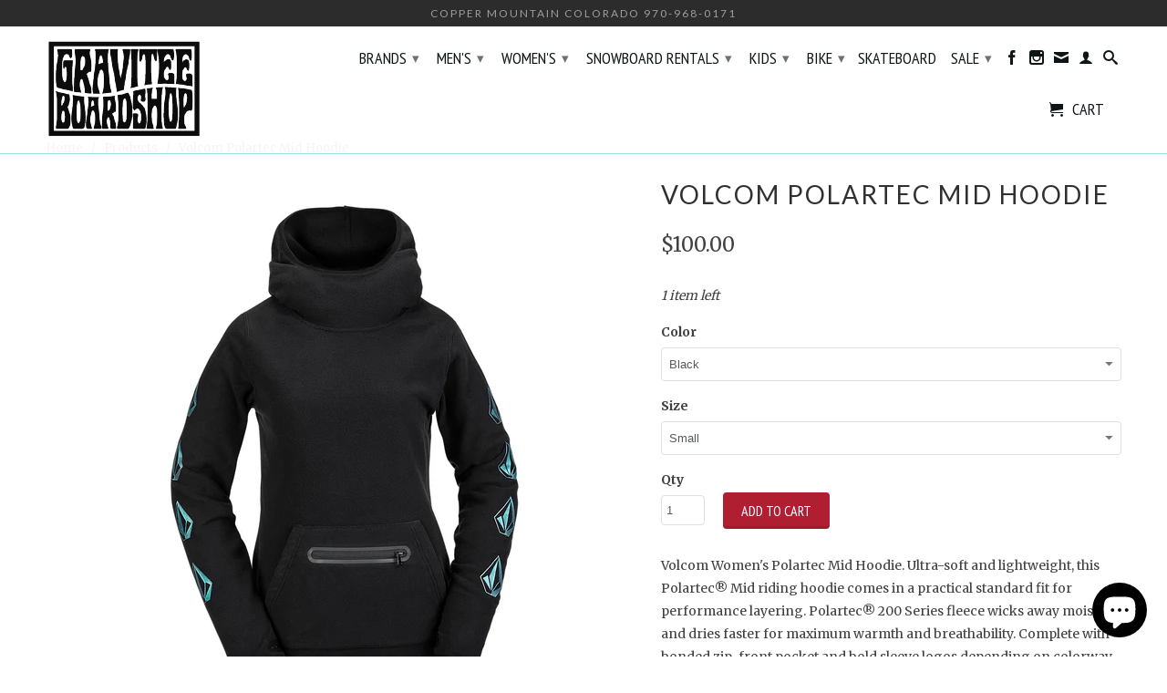

--- FILE ---
content_type: text/html; charset=utf-8
request_url: https://gravitee.com/products/volcom-womens-polartec-fleece-mid-hoodie
body_size: 47312
content:
<!DOCTYPE html>
<!--[if lt IE 7 ]><html class="ie ie6" lang="en"> <![endif]-->
<!--[if IE 7 ]><html class="ie ie7" lang="en"> <![endif]-->
<!--[if IE 8 ]><html class="ie ie8" lang="en"> <![endif]-->
<!--[if IE 9 ]><html class="ie ie9" lang="en"> <![endif]-->
<!--[if (gte IE 10)|!(IE)]><!--><html lang="en"> <!--<![endif]-->
  <head>
<script type="text/javascript" async src="https://limespot.azureedge.net/storefront/2.0.0/js/shopify/storefront.min.js?key=f3t23-ek2u1wf5d1w-jmwl2"></script>

    <meta charset="utf-8">
    <meta http-equiv="cleartype" content="on">
    <meta name="robots" content="index,follow">
      
           
    

  <!-- Avada Size Chart Script -->
 
 <script src="//gravitee.com/cdn/shop/t/15/assets/size-chart-data.js?v=23085950122290222831628004158" defer="defer"></script>

<script>const AVADA_SC_LAST_UPDATE = 1628004156080</script>





<script>const AVADA_SC = {};
          AVADA_SC.product = {"id":5804085739680,"title":"Volcom Polartec Mid Hoodie","handle":"volcom-womens-polartec-fleece-mid-hoodie","description":"Volcom Women's Polartec Mid Hoodie. \u003cspan data-mce-fragment=\"1\"\u003eUltra-soft and lightweight, this Polartec® Mid riding hoodie comes in a practical standard fit for performance layering. Polartec® 200 Series fleece wicks away moisture and dries faster for maximum warmth and breathability. Complete with bonded zip-front pocket and bold sleeve logos depending on colorway, you can pull the cozy high neck hood up against cold and wind.\u003c\/span\u003e\u003cbr data-mce-fragment=\"1\"\u003e\n\u003cul\u003e\n\u003cli\u003e\u003cspan data-mce-fragment=\"1\"\u003eStandard Fit\u003c\/span\u003e\u003c\/li\u003e\n\u003cli\u003e\u003cspan data-mce-fragment=\"1\"\u003ePolartec® 200 Series\u003c\/span\u003e\u003c\/li\u003e\n\u003cli\u003e\u003cspan data-mce-fragment=\"1\"\u003eHandwarmer Pocket\u003c\/span\u003e\u003c\/li\u003e\n\u003cli\u003e\u003cspan data-mce-fragment=\"1\"\u003eBonded Zipper Secure Storage Pocket\u003c\/span\u003e\u003c\/li\u003e\n\u003cli\u003e\u003cspan data-mce-fragment=\"1\"\u003eThumb Holes\u003c\/span\u003e\u003c\/li\u003e\n\u003cli\u003e\u003cspan data-mce-fragment=\"1\"\u003eDeadly Stones Print at Sleeves (BLK)\u003c\/span\u003e\u003c\/li\u003e\n\u003cli\u003e\n\u003cspan data-mce-fragment=\"1\"\u003e251g Double Velour Micro Solid Recycled, 100% Polyester\u003c\/span\u003e\u003cspan class=\"aaj\" data-mce-fragment=\"1\"\u003e \u003c\/span\u003e\n\u003c\/li\u003e\n\u003c\/ul\u003e\n\u003cimg src=\"https:\/\/cdn.shopify.com\/s\/files\/1\/0078\/4292\/files\/volcom-womens-fit-guide_480x480.jpg?v=1603748279\" alt=\"\" data-mce-fragment=\"1\" data-mce-src=\"https:\/\/cdn.shopify.com\/s\/files\/1\/0078\/4292\/files\/volcom-womens-fit-guide_480x480.jpg?v=1603748279\"\u003e\u003cbr\u003e\n\u003cul\u003e\u003c\/ul\u003e\n\u003cul\u003e\n\u003cul\u003e\u003c\/ul\u003e\n\u003c\/ul\u003e","published_at":"2020-10-26T16:16:55-06:00","created_at":"2020-10-26T16:06:18-06:00","vendor":"Volcom","type":"Womens Fleece","tags":["Volcom Womens Fleece"],"price":10000,"price_min":10000,"price_max":10000,"available":true,"price_varies":false,"compare_at_price":10000,"compare_at_price_min":10000,"compare_at_price_max":10000,"compare_at_price_varies":false,"variants":[{"id":36893377298592,"title":"Black \/ X Small","option1":"Black","option2":"X Small","option3":null,"sku":"193573463478","requires_shipping":true,"taxable":true,"featured_image":{"id":19903967658144,"product_id":5804085739680,"position":1,"created_at":"2020-10-26T16:11:43-06:00","updated_at":"2020-10-26T16:12:16-06:00","alt":"Volcom Polartec Mid Hoodie Black","width":2000,"height":2000,"src":"\/\/gravitee.com\/cdn\/shop\/products\/volcom-polartec-mid-hoodie-black.jpg?v=1603750336","variant_ids":[36893377298592,36893414916256,36893418389664,36893419962528]},"available":false,"name":"Volcom Polartec Mid Hoodie - Black \/ X Small","public_title":"Black \/ X Small","options":["Black","X Small"],"price":10000,"weight":907,"compare_at_price":10000,"inventory_quantity":0,"inventory_management":"shopify","inventory_policy":"deny","barcode":"193573463478","featured_media":{"alt":"Volcom Polartec Mid Hoodie Black","id":12079799894176,"position":1,"preview_image":{"aspect_ratio":1.0,"height":2000,"width":2000,"src":"\/\/gravitee.com\/cdn\/shop\/products\/volcom-polartec-mid-hoodie-black.jpg?v=1603750336"}},"requires_selling_plan":false,"selling_plan_allocations":[]},{"id":36893414916256,"title":"Black \/ Small","option1":"Black","option2":"Small","option3":null,"sku":"193573463485","requires_shipping":true,"taxable":true,"featured_image":{"id":19903967658144,"product_id":5804085739680,"position":1,"created_at":"2020-10-26T16:11:43-06:00","updated_at":"2020-10-26T16:12:16-06:00","alt":"Volcom Polartec Mid Hoodie Black","width":2000,"height":2000,"src":"\/\/gravitee.com\/cdn\/shop\/products\/volcom-polartec-mid-hoodie-black.jpg?v=1603750336","variant_ids":[36893377298592,36893414916256,36893418389664,36893419962528]},"available":true,"name":"Volcom Polartec Mid Hoodie - Black \/ Small","public_title":"Black \/ Small","options":["Black","Small"],"price":10000,"weight":907,"compare_at_price":10000,"inventory_quantity":1,"inventory_management":"shopify","inventory_policy":"deny","barcode":"193573463485","featured_media":{"alt":"Volcom Polartec Mid Hoodie Black","id":12079799894176,"position":1,"preview_image":{"aspect_ratio":1.0,"height":2000,"width":2000,"src":"\/\/gravitee.com\/cdn\/shop\/products\/volcom-polartec-mid-hoodie-black.jpg?v=1603750336"}},"requires_selling_plan":false,"selling_plan_allocations":[]},{"id":36893418389664,"title":"Black \/ Medium","option1":"Black","option2":"Medium","option3":null,"sku":"193573759403","requires_shipping":true,"taxable":true,"featured_image":{"id":19903967658144,"product_id":5804085739680,"position":1,"created_at":"2020-10-26T16:11:43-06:00","updated_at":"2020-10-26T16:12:16-06:00","alt":"Volcom Polartec Mid Hoodie Black","width":2000,"height":2000,"src":"\/\/gravitee.com\/cdn\/shop\/products\/volcom-polartec-mid-hoodie-black.jpg?v=1603750336","variant_ids":[36893377298592,36893414916256,36893418389664,36893419962528]},"available":false,"name":"Volcom Polartec Mid Hoodie - Black \/ Medium","public_title":"Black \/ Medium","options":["Black","Medium"],"price":10000,"weight":907,"compare_at_price":10000,"inventory_quantity":0,"inventory_management":"shopify","inventory_policy":"deny","barcode":"193573759403","featured_media":{"alt":"Volcom Polartec Mid Hoodie Black","id":12079799894176,"position":1,"preview_image":{"aspect_ratio":1.0,"height":2000,"width":2000,"src":"\/\/gravitee.com\/cdn\/shop\/products\/volcom-polartec-mid-hoodie-black.jpg?v=1603750336"}},"requires_selling_plan":false,"selling_plan_allocations":[]},{"id":36893419962528,"title":"Black \/ Large","option1":"Black","option2":"Large","option3":null,"sku":"193573463508","requires_shipping":true,"taxable":true,"featured_image":{"id":19903967658144,"product_id":5804085739680,"position":1,"created_at":"2020-10-26T16:11:43-06:00","updated_at":"2020-10-26T16:12:16-06:00","alt":"Volcom Polartec Mid Hoodie Black","width":2000,"height":2000,"src":"\/\/gravitee.com\/cdn\/shop\/products\/volcom-polartec-mid-hoodie-black.jpg?v=1603750336","variant_ids":[36893377298592,36893414916256,36893418389664,36893419962528]},"available":false,"name":"Volcom Polartec Mid Hoodie - Black \/ Large","public_title":"Black \/ Large","options":["Black","Large"],"price":10000,"weight":907,"compare_at_price":10000,"inventory_quantity":0,"inventory_management":"shopify","inventory_policy":"deny","barcode":"193573463508","featured_media":{"alt":"Volcom Polartec Mid Hoodie Black","id":12079799894176,"position":1,"preview_image":{"aspect_ratio":1.0,"height":2000,"width":2000,"src":"\/\/gravitee.com\/cdn\/shop\/products\/volcom-polartec-mid-hoodie-black.jpg?v=1603750336"}},"requires_selling_plan":false,"selling_plan_allocations":[]}],"images":["\/\/gravitee.com\/cdn\/shop\/products\/volcom-polartec-mid-hoodie-black.jpg?v=1603750336","\/\/gravitee.com\/cdn\/shop\/products\/volcom-polartec-mid-hoodie-black-back.jpg?v=1603750347","\/\/gravitee.com\/cdn\/shop\/products\/volcom-polartec-mid-hoodie-black-fit.jpg?v=1603750356"],"featured_image":"\/\/gravitee.com\/cdn\/shop\/products\/volcom-polartec-mid-hoodie-black.jpg?v=1603750336","options":["Color","Size"],"media":[{"alt":"Volcom Polartec Mid Hoodie Black","id":12079799894176,"position":1,"preview_image":{"aspect_ratio":1.0,"height":2000,"width":2000,"src":"\/\/gravitee.com\/cdn\/shop\/products\/volcom-polartec-mid-hoodie-black.jpg?v=1603750336"},"aspect_ratio":1.0,"height":2000,"media_type":"image","src":"\/\/gravitee.com\/cdn\/shop\/products\/volcom-polartec-mid-hoodie-black.jpg?v=1603750336","width":2000},{"alt":"Volcom Polartec Mid Hoodie Black Back","id":12079800942752,"position":2,"preview_image":{"aspect_ratio":1.0,"height":2000,"width":2000,"src":"\/\/gravitee.com\/cdn\/shop\/products\/volcom-polartec-mid-hoodie-black-back.jpg?v=1603750347"},"aspect_ratio":1.0,"height":2000,"media_type":"image","src":"\/\/gravitee.com\/cdn\/shop\/products\/volcom-polartec-mid-hoodie-black-back.jpg?v=1603750347","width":2000},{"alt":"Volcom Polartec Mid Hoodie Fit ","id":12079800746144,"position":3,"preview_image":{"aspect_ratio":1.0,"height":2000,"width":2000,"src":"\/\/gravitee.com\/cdn\/shop\/products\/volcom-polartec-mid-hoodie-black-fit.jpg?v=1603750356"},"aspect_ratio":1.0,"height":2000,"media_type":"image","src":"\/\/gravitee.com\/cdn\/shop\/products\/volcom-polartec-mid-hoodie-black-fit.jpg?v=1603750356","width":2000}],"requires_selling_plan":false,"selling_plan_groups":[],"content":"Volcom Women's Polartec Mid Hoodie. \u003cspan data-mce-fragment=\"1\"\u003eUltra-soft and lightweight, this Polartec® Mid riding hoodie comes in a practical standard fit for performance layering. Polartec® 200 Series fleece wicks away moisture and dries faster for maximum warmth and breathability. Complete with bonded zip-front pocket and bold sleeve logos depending on colorway, you can pull the cozy high neck hood up against cold and wind.\u003c\/span\u003e\u003cbr data-mce-fragment=\"1\"\u003e\n\u003cul\u003e\n\u003cli\u003e\u003cspan data-mce-fragment=\"1\"\u003eStandard Fit\u003c\/span\u003e\u003c\/li\u003e\n\u003cli\u003e\u003cspan data-mce-fragment=\"1\"\u003ePolartec® 200 Series\u003c\/span\u003e\u003c\/li\u003e\n\u003cli\u003e\u003cspan data-mce-fragment=\"1\"\u003eHandwarmer Pocket\u003c\/span\u003e\u003c\/li\u003e\n\u003cli\u003e\u003cspan data-mce-fragment=\"1\"\u003eBonded Zipper Secure Storage Pocket\u003c\/span\u003e\u003c\/li\u003e\n\u003cli\u003e\u003cspan data-mce-fragment=\"1\"\u003eThumb Holes\u003c\/span\u003e\u003c\/li\u003e\n\u003cli\u003e\u003cspan data-mce-fragment=\"1\"\u003eDeadly Stones Print at Sleeves (BLK)\u003c\/span\u003e\u003c\/li\u003e\n\u003cli\u003e\n\u003cspan data-mce-fragment=\"1\"\u003e251g Double Velour Micro Solid Recycled, 100% Polyester\u003c\/span\u003e\u003cspan class=\"aaj\" data-mce-fragment=\"1\"\u003e \u003c\/span\u003e\n\u003c\/li\u003e\n\u003c\/ul\u003e\n\u003cimg src=\"https:\/\/cdn.shopify.com\/s\/files\/1\/0078\/4292\/files\/volcom-womens-fit-guide_480x480.jpg?v=1603748279\" alt=\"\" data-mce-fragment=\"1\" data-mce-src=\"https:\/\/cdn.shopify.com\/s\/files\/1\/0078\/4292\/files\/volcom-womens-fit-guide_480x480.jpg?v=1603748279\"\u003e\u003cbr\u003e\n\u003cul\u003e\u003c\/ul\u003e\n\u003cul\u003e\n\u003cul\u003e\u003c\/ul\u003e\n\u003c\/ul\u003e"};
          AVADA_SC.template = "product";
          AVADA_SC.collections = [];
          AVADA_SC.collections.push("")
          
          AVADA_SC.collections.push("8215304");
          
          AVADA_SC.collections.push("76323396");
          
  </script>
  <!-- /Avada Size Chart Script -->

<title>Volcom Polartec Mid Hoodie - Gravitee Boardshop </title>
    
    
      <meta name="description" content="Polartec Mid Hoodie. Shop Womens Hoodies from Volcom, Burton, 686, Oakley, Never Summer, Spacecraft, and more. Copper Mountain, CO. Rider Owned since 2003. (970) 968-0171." />
    

    <!-- Custom Fonts -->
    <link href="//fonts.googleapis.com/css?family=.|Montserrat:light,normal,bold|Lato:light,normal,bold|PT+Sans+Narrow:light,normal,bold|Merriweather:light,normal,bold" rel="stylesheet" type="text/css" />

    

<meta name="author" content="Gravitee Boardshop ">
<meta property="og:url" content="https://gravitee.com/products/volcom-womens-polartec-fleece-mid-hoodie">
<meta property="og:site_name" content="Gravitee Boardshop ">


  <meta property="og:type" content="product">
  <meta property="og:title" content="Volcom Polartec Mid Hoodie">
  
    <meta property="og:image" content="http://gravitee.com/cdn/shop/products/volcom-polartec-mid-hoodie-black_grande.jpg?v=1603750336">
    <meta property="og:image:secure_url" content="https://gravitee.com/cdn/shop/products/volcom-polartec-mid-hoodie-black_grande.jpg?v=1603750336">
  
    <meta property="og:image" content="http://gravitee.com/cdn/shop/products/volcom-polartec-mid-hoodie-black-back_grande.jpg?v=1603750347">
    <meta property="og:image:secure_url" content="https://gravitee.com/cdn/shop/products/volcom-polartec-mid-hoodie-black-back_grande.jpg?v=1603750347">
  
    <meta property="og:image" content="http://gravitee.com/cdn/shop/products/volcom-polartec-mid-hoodie-black-fit_grande.jpg?v=1603750356">
    <meta property="og:image:secure_url" content="https://gravitee.com/cdn/shop/products/volcom-polartec-mid-hoodie-black-fit_grande.jpg?v=1603750356">
  
  <meta property="og:price:amount" content="100.00">
  <meta property="og:price:currency" content="USD">
  
    
  
    
  
    
    


  <meta property="og:description" content="Polartec Mid Hoodie. Shop Womens Hoodies from Volcom, Burton, 686, Oakley, Never Summer, Spacecraft, and more. Copper Mountain, CO. Rider Owned since 2003. (970) 968-0171.">




  <meta name="twitter:site" content="@graviteesnow">

<meta name="twitter:card" content="summary">

  <meta name="twitter:title" content="Volcom Polartec Mid Hoodie">
  <meta name="twitter:description" content="Volcom Women&#39;s Polartec Mid Hoodie. Ultra-soft and lightweight, this Polartec® Mid riding hoodie comes in a practical standard fit for performance layering. Polartec® 200 Series fleece wicks away moisture and dries faster for maximum warmth and breathability. Complete with bonded zip-front pocket and bold sleeve logos depending on colorway, you can pull the cozy high neck hood up against cold and wind.

Standard Fit
Polartec® 200 Series
Handwarmer Pocket
Bonded Zipper Secure Storage Pocket
Thumb Holes
Deadly Stones Print at Sleeves (BLK)

251g Double Velour Micro Solid Recycled, 100% Polyester 






">
  <meta name="twitter:image" content="https://gravitee.com/cdn/shop/products/volcom-polartec-mid-hoodie-black_medium.jpg?v=1603750336">
  <meta name="twitter:image:width" content="240">
  <meta name="twitter:image:height" content="240">


    
    

    <!-- Mobile Specific Metas -->
    <meta name="HandheldFriendly" content="True">
    <meta name="MobileOptimized" content="320">
    <meta name="viewport" content="width=device-width, initial-scale=1, maximum-scale=1"> 

    <!-- Stylesheets for Retina 3.0 -->
    <link href="//gravitee.com/cdn/shop/t/15/assets/styles.scss.css?v=59399824932991542791760917257" rel="stylesheet" type="text/css" media="all" />
    <!--[if lte IE 9]>
      <link href="//gravitee.com/cdn/shop/t/15/assets/ie.css?v=16370617434440559491440096690" rel="stylesheet" type="text/css" media="all" />
    <![endif]-->
    <!--[if lte IE 7]>
      <script src="//gravitee.com/cdn/shop/t/15/assets/lte-ie7.js?v=163036231798125265921440096688" type="text/javascript"></script>
    <![endif]-->

    <link rel="shortcut icon" type="image/x-icon" href="//gravitee.com/cdn/shop/t/15/assets/favicon.png?v=112071134895694908181440272025">
    <link rel="canonical" href="https://gravitee.com/products/volcom-womens-polartec-fleece-mid-hoodie" />
    
    

    <!-- jQuery and jQuery fallback -->
    <script src="https://ajax.googleapis.com/ajax/libs/jquery/1.11.3/jquery.min.js"></script>
    <script>window.jQuery || document.write("<script src='//gravitee.com/cdn/shop/t/15/assets/jquery.min.js?v=171470576117159292311440096688'>\x3C/script>")</script>
    <script src="//gravitee.com/cdn/shop/t/15/assets/app.js?v=104210075423412240501657047658" type="text/javascript"></script>
    <script src="//gravitee.com/cdn/shop/t/15/assets/cloudzoom.js?v=143460180462419703841440096687" type="text/javascript"></script>
    <script src="//gravitee.com/cdn/shopifycloud/storefront/assets/themes_support/option_selection-b017cd28.js" type="text/javascript"></script>        
    <script>window.performance && window.performance.mark && window.performance.mark('shopify.content_for_header.start');</script><meta name="google-site-verification" content="O220i0UERzXfCU6cIa9hPOyTRMXwUTK1yJrc-SvwyjQ">
<meta name="google-site-verification" content="HStPKnnfg-wK_8Lu70clr7YvLshyfTuddPP0GfddGWg">
<meta id="shopify-digital-wallet" name="shopify-digital-wallet" content="/784292/digital_wallets/dialog">
<meta name="shopify-checkout-api-token" content="d8c28e60bd3dafa650d3e666090cac8d">
<meta id="in-context-paypal-metadata" data-shop-id="784292" data-venmo-supported="false" data-environment="production" data-locale="en_US" data-paypal-v4="true" data-currency="USD">
<link rel="alternate" type="application/json+oembed" href="https://gravitee.com/products/volcom-womens-polartec-fleece-mid-hoodie.oembed">
<script async="async" src="/checkouts/internal/preloads.js?locale=en-US"></script>
<link rel="preconnect" href="https://shop.app" crossorigin="anonymous">
<script async="async" src="https://shop.app/checkouts/internal/preloads.js?locale=en-US&shop_id=784292" crossorigin="anonymous"></script>
<script id="apple-pay-shop-capabilities" type="application/json">{"shopId":784292,"countryCode":"US","currencyCode":"USD","merchantCapabilities":["supports3DS"],"merchantId":"gid:\/\/shopify\/Shop\/784292","merchantName":"Gravitee Boardshop ","requiredBillingContactFields":["postalAddress","email"],"requiredShippingContactFields":["postalAddress","email"],"shippingType":"shipping","supportedNetworks":["visa","masterCard","amex","discover","elo","jcb"],"total":{"type":"pending","label":"Gravitee Boardshop ","amount":"1.00"},"shopifyPaymentsEnabled":true,"supportsSubscriptions":true}</script>
<script id="shopify-features" type="application/json">{"accessToken":"d8c28e60bd3dafa650d3e666090cac8d","betas":["rich-media-storefront-analytics"],"domain":"gravitee.com","predictiveSearch":true,"shopId":784292,"locale":"en"}</script>
<script>var Shopify = Shopify || {};
Shopify.shop = "gravitee.myshopify.com";
Shopify.locale = "en";
Shopify.currency = {"active":"USD","rate":"1.0"};
Shopify.country = "US";
Shopify.theme = {"name":"Retina","id":37227140,"schema_name":null,"schema_version":null,"theme_store_id":601,"role":"main"};
Shopify.theme.handle = "null";
Shopify.theme.style = {"id":null,"handle":null};
Shopify.cdnHost = "gravitee.com/cdn";
Shopify.routes = Shopify.routes || {};
Shopify.routes.root = "/";</script>
<script type="module">!function(o){(o.Shopify=o.Shopify||{}).modules=!0}(window);</script>
<script>!function(o){function n(){var o=[];function n(){o.push(Array.prototype.slice.apply(arguments))}return n.q=o,n}var t=o.Shopify=o.Shopify||{};t.loadFeatures=n(),t.autoloadFeatures=n()}(window);</script>
<script>
  window.ShopifyPay = window.ShopifyPay || {};
  window.ShopifyPay.apiHost = "shop.app\/pay";
  window.ShopifyPay.redirectState = null;
</script>
<script id="shop-js-analytics" type="application/json">{"pageType":"product"}</script>
<script defer="defer" async type="module" src="//gravitee.com/cdn/shopifycloud/shop-js/modules/v2/client.init-shop-cart-sync_BdyHc3Nr.en.esm.js"></script>
<script defer="defer" async type="module" src="//gravitee.com/cdn/shopifycloud/shop-js/modules/v2/chunk.common_Daul8nwZ.esm.js"></script>
<script type="module">
  await import("//gravitee.com/cdn/shopifycloud/shop-js/modules/v2/client.init-shop-cart-sync_BdyHc3Nr.en.esm.js");
await import("//gravitee.com/cdn/shopifycloud/shop-js/modules/v2/chunk.common_Daul8nwZ.esm.js");

  window.Shopify.SignInWithShop?.initShopCartSync?.({"fedCMEnabled":true,"windoidEnabled":true});

</script>
<script defer="defer" async type="module" src="//gravitee.com/cdn/shopifycloud/shop-js/modules/v2/client.payment-terms_MV4M3zvL.en.esm.js"></script>
<script defer="defer" async type="module" src="//gravitee.com/cdn/shopifycloud/shop-js/modules/v2/chunk.common_Daul8nwZ.esm.js"></script>
<script defer="defer" async type="module" src="//gravitee.com/cdn/shopifycloud/shop-js/modules/v2/chunk.modal_CQq8HTM6.esm.js"></script>
<script type="module">
  await import("//gravitee.com/cdn/shopifycloud/shop-js/modules/v2/client.payment-terms_MV4M3zvL.en.esm.js");
await import("//gravitee.com/cdn/shopifycloud/shop-js/modules/v2/chunk.common_Daul8nwZ.esm.js");
await import("//gravitee.com/cdn/shopifycloud/shop-js/modules/v2/chunk.modal_CQq8HTM6.esm.js");

  
</script>
<script>
  window.Shopify = window.Shopify || {};
  if (!window.Shopify.featureAssets) window.Shopify.featureAssets = {};
  window.Shopify.featureAssets['shop-js'] = {"shop-cart-sync":["modules/v2/client.shop-cart-sync_QYOiDySF.en.esm.js","modules/v2/chunk.common_Daul8nwZ.esm.js"],"init-fed-cm":["modules/v2/client.init-fed-cm_DchLp9rc.en.esm.js","modules/v2/chunk.common_Daul8nwZ.esm.js"],"shop-button":["modules/v2/client.shop-button_OV7bAJc5.en.esm.js","modules/v2/chunk.common_Daul8nwZ.esm.js"],"init-windoid":["modules/v2/client.init-windoid_DwxFKQ8e.en.esm.js","modules/v2/chunk.common_Daul8nwZ.esm.js"],"shop-cash-offers":["modules/v2/client.shop-cash-offers_DWtL6Bq3.en.esm.js","modules/v2/chunk.common_Daul8nwZ.esm.js","modules/v2/chunk.modal_CQq8HTM6.esm.js"],"shop-toast-manager":["modules/v2/client.shop-toast-manager_CX9r1SjA.en.esm.js","modules/v2/chunk.common_Daul8nwZ.esm.js"],"init-shop-email-lookup-coordinator":["modules/v2/client.init-shop-email-lookup-coordinator_UhKnw74l.en.esm.js","modules/v2/chunk.common_Daul8nwZ.esm.js"],"pay-button":["modules/v2/client.pay-button_DzxNnLDY.en.esm.js","modules/v2/chunk.common_Daul8nwZ.esm.js"],"avatar":["modules/v2/client.avatar_BTnouDA3.en.esm.js"],"init-shop-cart-sync":["modules/v2/client.init-shop-cart-sync_BdyHc3Nr.en.esm.js","modules/v2/chunk.common_Daul8nwZ.esm.js"],"shop-login-button":["modules/v2/client.shop-login-button_D8B466_1.en.esm.js","modules/v2/chunk.common_Daul8nwZ.esm.js","modules/v2/chunk.modal_CQq8HTM6.esm.js"],"init-customer-accounts-sign-up":["modules/v2/client.init-customer-accounts-sign-up_C8fpPm4i.en.esm.js","modules/v2/client.shop-login-button_D8B466_1.en.esm.js","modules/v2/chunk.common_Daul8nwZ.esm.js","modules/v2/chunk.modal_CQq8HTM6.esm.js"],"init-shop-for-new-customer-accounts":["modules/v2/client.init-shop-for-new-customer-accounts_CVTO0Ztu.en.esm.js","modules/v2/client.shop-login-button_D8B466_1.en.esm.js","modules/v2/chunk.common_Daul8nwZ.esm.js","modules/v2/chunk.modal_CQq8HTM6.esm.js"],"init-customer-accounts":["modules/v2/client.init-customer-accounts_dRgKMfrE.en.esm.js","modules/v2/client.shop-login-button_D8B466_1.en.esm.js","modules/v2/chunk.common_Daul8nwZ.esm.js","modules/v2/chunk.modal_CQq8HTM6.esm.js"],"shop-follow-button":["modules/v2/client.shop-follow-button_CkZpjEct.en.esm.js","modules/v2/chunk.common_Daul8nwZ.esm.js","modules/v2/chunk.modal_CQq8HTM6.esm.js"],"lead-capture":["modules/v2/client.lead-capture_BntHBhfp.en.esm.js","modules/v2/chunk.common_Daul8nwZ.esm.js","modules/v2/chunk.modal_CQq8HTM6.esm.js"],"checkout-modal":["modules/v2/client.checkout-modal_CfxcYbTm.en.esm.js","modules/v2/chunk.common_Daul8nwZ.esm.js","modules/v2/chunk.modal_CQq8HTM6.esm.js"],"shop-login":["modules/v2/client.shop-login_Da4GZ2H6.en.esm.js","modules/v2/chunk.common_Daul8nwZ.esm.js","modules/v2/chunk.modal_CQq8HTM6.esm.js"],"payment-terms":["modules/v2/client.payment-terms_MV4M3zvL.en.esm.js","modules/v2/chunk.common_Daul8nwZ.esm.js","modules/v2/chunk.modal_CQq8HTM6.esm.js"]};
</script>
<script>(function() {
  var isLoaded = false;
  function asyncLoad() {
    if (isLoaded) return;
    isLoaded = true;
    var urls = ["\/\/gravitee.bookthatapp.com\/javascripts\/bta.js?shop=gravitee.myshopify.com","https:\/\/cdn.prooffactor.com\/javascript\/dist\/1.0\/jcr-widget.js?account_id=shopify:gravitee.myshopify.com\u0026shop=gravitee.myshopify.com","","\/\/cdn.shopify.com\/proxy\/d6199e5a13c851b0e071a5c000d4c65b5ab27da2bee12492f4f320c581cb9cb5\/gravitee.bookthatapp.com\/javascripts\/bta-installed.js?shop=gravitee.myshopify.com\u0026sp-cache-control=cHVibGljLCBtYXgtYWdlPTkwMA","\/\/cdn.shopify.com\/proxy\/f1c3428987ba48d48a07349b4b12540a03bc926e66b6ab6a733d3b72fa4afbae\/konigle.com\/sf\/profitjs\/7409c0441007430ea59b4ed0a4abdeaa\/init.js?shop=gravitee.myshopify.com\u0026sp-cache-control=cHVibGljLCBtYXgtYWdlPTkwMA","https:\/\/d1639lhkj5l89m.cloudfront.net\/js\/storefront\/uppromote.js?shop=gravitee.myshopify.com","https:\/\/po.kaktusapp.com\/storage\/js\/kaktus_preorder-gravitee.myshopify.com.js?ver=71\u0026shop=gravitee.myshopify.com"];
    for (var i = 0; i < urls.length; i++) {
      var s = document.createElement('script');
      s.type = 'text/javascript';
      s.async = true;
      s.src = urls[i];
      var x = document.getElementsByTagName('script')[0];
      x.parentNode.insertBefore(s, x);
    }
  };
  if(window.attachEvent) {
    window.attachEvent('onload', asyncLoad);
  } else {
    window.addEventListener('load', asyncLoad, false);
  }
})();</script>
<script id="__st">var __st={"a":784292,"offset":-25200,"reqid":"d726817e-1637-4241-9cf4-6e234e1a9657-1768984517","pageurl":"gravitee.com\/products\/volcom-womens-polartec-fleece-mid-hoodie","u":"9b666d17126c","p":"product","rtyp":"product","rid":5804085739680};</script>
<script>window.ShopifyPaypalV4VisibilityTracking = true;</script>
<script id="captcha-bootstrap">!function(){'use strict';const t='contact',e='account',n='new_comment',o=[[t,t],['blogs',n],['comments',n],[t,'customer']],c=[[e,'customer_login'],[e,'guest_login'],[e,'recover_customer_password'],[e,'create_customer']],r=t=>t.map((([t,e])=>`form[action*='/${t}']:not([data-nocaptcha='true']) input[name='form_type'][value='${e}']`)).join(','),a=t=>()=>t?[...document.querySelectorAll(t)].map((t=>t.form)):[];function s(){const t=[...o],e=r(t);return a(e)}const i='password',u='form_key',d=['recaptcha-v3-token','g-recaptcha-response','h-captcha-response',i],f=()=>{try{return window.sessionStorage}catch{return}},m='__shopify_v',_=t=>t.elements[u];function p(t,e,n=!1){try{const o=window.sessionStorage,c=JSON.parse(o.getItem(e)),{data:r}=function(t){const{data:e,action:n}=t;return t[m]||n?{data:e,action:n}:{data:t,action:n}}(c);for(const[e,n]of Object.entries(r))t.elements[e]&&(t.elements[e].value=n);n&&o.removeItem(e)}catch(o){console.error('form repopulation failed',{error:o})}}const l='form_type',E='cptcha';function T(t){t.dataset[E]=!0}const w=window,h=w.document,L='Shopify',v='ce_forms',y='captcha';let A=!1;((t,e)=>{const n=(g='f06e6c50-85a8-45c8-87d0-21a2b65856fe',I='https://cdn.shopify.com/shopifycloud/storefront-forms-hcaptcha/ce_storefront_forms_captcha_hcaptcha.v1.5.2.iife.js',D={infoText:'Protected by hCaptcha',privacyText:'Privacy',termsText:'Terms'},(t,e,n)=>{const o=w[L][v],c=o.bindForm;if(c)return c(t,g,e,D).then(n);var r;o.q.push([[t,g,e,D],n]),r=I,A||(h.body.append(Object.assign(h.createElement('script'),{id:'captcha-provider',async:!0,src:r})),A=!0)});var g,I,D;w[L]=w[L]||{},w[L][v]=w[L][v]||{},w[L][v].q=[],w[L][y]=w[L][y]||{},w[L][y].protect=function(t,e){n(t,void 0,e),T(t)},Object.freeze(w[L][y]),function(t,e,n,w,h,L){const[v,y,A,g]=function(t,e,n){const i=e?o:[],u=t?c:[],d=[...i,...u],f=r(d),m=r(i),_=r(d.filter((([t,e])=>n.includes(e))));return[a(f),a(m),a(_),s()]}(w,h,L),I=t=>{const e=t.target;return e instanceof HTMLFormElement?e:e&&e.form},D=t=>v().includes(t);t.addEventListener('submit',(t=>{const e=I(t);if(!e)return;const n=D(e)&&!e.dataset.hcaptchaBound&&!e.dataset.recaptchaBound,o=_(e),c=g().includes(e)&&(!o||!o.value);(n||c)&&t.preventDefault(),c&&!n&&(function(t){try{if(!f())return;!function(t){const e=f();if(!e)return;const n=_(t);if(!n)return;const o=n.value;o&&e.removeItem(o)}(t);const e=Array.from(Array(32),(()=>Math.random().toString(36)[2])).join('');!function(t,e){_(t)||t.append(Object.assign(document.createElement('input'),{type:'hidden',name:u})),t.elements[u].value=e}(t,e),function(t,e){const n=f();if(!n)return;const o=[...t.querySelectorAll(`input[type='${i}']`)].map((({name:t})=>t)),c=[...d,...o],r={};for(const[a,s]of new FormData(t).entries())c.includes(a)||(r[a]=s);n.setItem(e,JSON.stringify({[m]:1,action:t.action,data:r}))}(t,e)}catch(e){console.error('failed to persist form',e)}}(e),e.submit())}));const S=(t,e)=>{t&&!t.dataset[E]&&(n(t,e.some((e=>e===t))),T(t))};for(const o of['focusin','change'])t.addEventListener(o,(t=>{const e=I(t);D(e)&&S(e,y())}));const B=e.get('form_key'),M=e.get(l),P=B&&M;t.addEventListener('DOMContentLoaded',(()=>{const t=y();if(P)for(const e of t)e.elements[l].value===M&&p(e,B);[...new Set([...A(),...v().filter((t=>'true'===t.dataset.shopifyCaptcha))])].forEach((e=>S(e,t)))}))}(h,new URLSearchParams(w.location.search),n,t,e,['guest_login'])})(!0,!0)}();</script>
<script integrity="sha256-4kQ18oKyAcykRKYeNunJcIwy7WH5gtpwJnB7kiuLZ1E=" data-source-attribution="shopify.loadfeatures" defer="defer" src="//gravitee.com/cdn/shopifycloud/storefront/assets/storefront/load_feature-a0a9edcb.js" crossorigin="anonymous"></script>
<script crossorigin="anonymous" defer="defer" src="//gravitee.com/cdn/shopifycloud/storefront/assets/shopify_pay/storefront-65b4c6d7.js?v=20250812"></script>
<script data-source-attribution="shopify.dynamic_checkout.dynamic.init">var Shopify=Shopify||{};Shopify.PaymentButton=Shopify.PaymentButton||{isStorefrontPortableWallets:!0,init:function(){window.Shopify.PaymentButton.init=function(){};var t=document.createElement("script");t.src="https://gravitee.com/cdn/shopifycloud/portable-wallets/latest/portable-wallets.en.js",t.type="module",document.head.appendChild(t)}};
</script>
<script data-source-attribution="shopify.dynamic_checkout.buyer_consent">
  function portableWalletsHideBuyerConsent(e){var t=document.getElementById("shopify-buyer-consent"),n=document.getElementById("shopify-subscription-policy-button");t&&n&&(t.classList.add("hidden"),t.setAttribute("aria-hidden","true"),n.removeEventListener("click",e))}function portableWalletsShowBuyerConsent(e){var t=document.getElementById("shopify-buyer-consent"),n=document.getElementById("shopify-subscription-policy-button");t&&n&&(t.classList.remove("hidden"),t.removeAttribute("aria-hidden"),n.addEventListener("click",e))}window.Shopify?.PaymentButton&&(window.Shopify.PaymentButton.hideBuyerConsent=portableWalletsHideBuyerConsent,window.Shopify.PaymentButton.showBuyerConsent=portableWalletsShowBuyerConsent);
</script>
<script data-source-attribution="shopify.dynamic_checkout.cart.bootstrap">document.addEventListener("DOMContentLoaded",(function(){function t(){return document.querySelector("shopify-accelerated-checkout-cart, shopify-accelerated-checkout")}if(t())Shopify.PaymentButton.init();else{new MutationObserver((function(e,n){t()&&(Shopify.PaymentButton.init(),n.disconnect())})).observe(document.body,{childList:!0,subtree:!0})}}));
</script>
<link id="shopify-accelerated-checkout-styles" rel="stylesheet" media="screen" href="https://gravitee.com/cdn/shopifycloud/portable-wallets/latest/accelerated-checkout-backwards-compat.css" crossorigin="anonymous">
<style id="shopify-accelerated-checkout-cart">
        #shopify-buyer-consent {
  margin-top: 1em;
  display: inline-block;
  width: 100%;
}

#shopify-buyer-consent.hidden {
  display: none;
}

#shopify-subscription-policy-button {
  background: none;
  border: none;
  padding: 0;
  text-decoration: underline;
  font-size: inherit;
  cursor: pointer;
}

#shopify-subscription-policy-button::before {
  box-shadow: none;
}

      </style>

<script>window.performance && window.performance.mark && window.performance.mark('shopify.content_for_header.end');</script>
  <meta name="google-site-verification" content="EIa3_O_vfhdFqjEjwUBkByM7orrNcAMydLZR9iTud3c" />
    <!-- Facebook Pixel Code -->
<script>
!function(f,b,e,v,n,t,s){if(f.fbq)return;n=f.fbq=function(){n.callMethod?
n.callMethod.apply(n,arguments):n.queue.push(arguments)};if(!f._fbq)f._fbq=n;
n.push=n;n.loaded=!0;n.version='2.0';n.queue=[];t=b.createElement(e);t.async=!0;
t.src=v;s=b.getElementsByTagName(e)[0];s.parentNode.insertBefore(t,s)}(window,
document,'script','https://connect.facebook.net/en_US/fbevents.js');

fbq('init', '1061759207265211');
fbq('track', "PageView");</script>
<noscript><img height="1" width="1" style="display:none"
src="https://www.facebook.com/tr?id=1061759207265211&ev=PageView&noscript=1"
/></noscript>
<!-- End Facebook Pixel Code -->

  
  
  <script>var bondVariantIds = [], productConfig = {}, productMetafields;productMetafields = '';if (productMetafields !== '') {
        productConfig = JSON.parse('{"' + decodeURI(productMetafields).replace(/"/g, '\\"').replace(/&/g, '","').replace(/=/g,'":"') + '"}');
      }

    window.BtaConfig = {
      account: 'gravitee',
      bondVariantIds: bondVariantIds,
      settings: JSON.parse('{"dateFormat":"MM/DD/YYYY","domain":"gravitee.com","env":"production","path_prefix":"/apps/bookthatapp","should_load":true,"widget_enabled_list":["rental"],"widget_on_every_page":false,"widgets_mode":{}}' || '{}'),
       'product': productConfig,
      cart: {"note":null,"attributes":{},"original_total_price":0,"total_price":0,"total_discount":0,"total_weight":0.0,"item_count":0,"items":[],"requires_shipping":false,"currency":"USD","items_subtotal_price":0,"cart_level_discount_applications":[],"checkout_charge_amount":0},
      version: '1.5'
    }
</script>
  <script src="//gravitee.com/cdn/shop/t/15/assets/bta-widgets-bootstrap.min.js?v=19779015373317819461668588712" type="text/javascript"></script>

<script src="https://cdn.shopify.com/extensions/019b979b-238a-7e17-847d-ec6cb3db4951/preorderfrontend-174/assets/globo.preorder.min.js" type="text/javascript" defer="defer"></script>
<script src="https://cdn.shopify.com/extensions/e8878072-2f6b-4e89-8082-94b04320908d/inbox-1254/assets/inbox-chat-loader.js" type="text/javascript" defer="defer"></script>
<link href="https://monorail-edge.shopifysvc.com" rel="dns-prefetch">
<script>(function(){if ("sendBeacon" in navigator && "performance" in window) {try {var session_token_from_headers = performance.getEntriesByType('navigation')[0].serverTiming.find(x => x.name == '_s').description;} catch {var session_token_from_headers = undefined;}var session_cookie_matches = document.cookie.match(/_shopify_s=([^;]*)/);var session_token_from_cookie = session_cookie_matches && session_cookie_matches.length === 2 ? session_cookie_matches[1] : "";var session_token = session_token_from_headers || session_token_from_cookie || "";function handle_abandonment_event(e) {var entries = performance.getEntries().filter(function(entry) {return /monorail-edge.shopifysvc.com/.test(entry.name);});if (!window.abandonment_tracked && entries.length === 0) {window.abandonment_tracked = true;var currentMs = Date.now();var navigation_start = performance.timing.navigationStart;var payload = {shop_id: 784292,url: window.location.href,navigation_start,duration: currentMs - navigation_start,session_token,page_type: "product"};window.navigator.sendBeacon("https://monorail-edge.shopifysvc.com/v1/produce", JSON.stringify({schema_id: "online_store_buyer_site_abandonment/1.1",payload: payload,metadata: {event_created_at_ms: currentMs,event_sent_at_ms: currentMs}}));}}window.addEventListener('pagehide', handle_abandonment_event);}}());</script>
<script id="web-pixels-manager-setup">(function e(e,d,r,n,o){if(void 0===o&&(o={}),!Boolean(null===(a=null===(i=window.Shopify)||void 0===i?void 0:i.analytics)||void 0===a?void 0:a.replayQueue)){var i,a;window.Shopify=window.Shopify||{};var t=window.Shopify;t.analytics=t.analytics||{};var s=t.analytics;s.replayQueue=[],s.publish=function(e,d,r){return s.replayQueue.push([e,d,r]),!0};try{self.performance.mark("wpm:start")}catch(e){}var l=function(){var e={modern:/Edge?\/(1{2}[4-9]|1[2-9]\d|[2-9]\d{2}|\d{4,})\.\d+(\.\d+|)|Firefox\/(1{2}[4-9]|1[2-9]\d|[2-9]\d{2}|\d{4,})\.\d+(\.\d+|)|Chrom(ium|e)\/(9{2}|\d{3,})\.\d+(\.\d+|)|(Maci|X1{2}).+ Version\/(15\.\d+|(1[6-9]|[2-9]\d|\d{3,})\.\d+)([,.]\d+|)( \(\w+\)|)( Mobile\/\w+|) Safari\/|Chrome.+OPR\/(9{2}|\d{3,})\.\d+\.\d+|(CPU[ +]OS|iPhone[ +]OS|CPU[ +]iPhone|CPU IPhone OS|CPU iPad OS)[ +]+(15[._]\d+|(1[6-9]|[2-9]\d|\d{3,})[._]\d+)([._]\d+|)|Android:?[ /-](13[3-9]|1[4-9]\d|[2-9]\d{2}|\d{4,})(\.\d+|)(\.\d+|)|Android.+Firefox\/(13[5-9]|1[4-9]\d|[2-9]\d{2}|\d{4,})\.\d+(\.\d+|)|Android.+Chrom(ium|e)\/(13[3-9]|1[4-9]\d|[2-9]\d{2}|\d{4,})\.\d+(\.\d+|)|SamsungBrowser\/([2-9]\d|\d{3,})\.\d+/,legacy:/Edge?\/(1[6-9]|[2-9]\d|\d{3,})\.\d+(\.\d+|)|Firefox\/(5[4-9]|[6-9]\d|\d{3,})\.\d+(\.\d+|)|Chrom(ium|e)\/(5[1-9]|[6-9]\d|\d{3,})\.\d+(\.\d+|)([\d.]+$|.*Safari\/(?![\d.]+ Edge\/[\d.]+$))|(Maci|X1{2}).+ Version\/(10\.\d+|(1[1-9]|[2-9]\d|\d{3,})\.\d+)([,.]\d+|)( \(\w+\)|)( Mobile\/\w+|) Safari\/|Chrome.+OPR\/(3[89]|[4-9]\d|\d{3,})\.\d+\.\d+|(CPU[ +]OS|iPhone[ +]OS|CPU[ +]iPhone|CPU IPhone OS|CPU iPad OS)[ +]+(10[._]\d+|(1[1-9]|[2-9]\d|\d{3,})[._]\d+)([._]\d+|)|Android:?[ /-](13[3-9]|1[4-9]\d|[2-9]\d{2}|\d{4,})(\.\d+|)(\.\d+|)|Mobile Safari.+OPR\/([89]\d|\d{3,})\.\d+\.\d+|Android.+Firefox\/(13[5-9]|1[4-9]\d|[2-9]\d{2}|\d{4,})\.\d+(\.\d+|)|Android.+Chrom(ium|e)\/(13[3-9]|1[4-9]\d|[2-9]\d{2}|\d{4,})\.\d+(\.\d+|)|Android.+(UC? ?Browser|UCWEB|U3)[ /]?(15\.([5-9]|\d{2,})|(1[6-9]|[2-9]\d|\d{3,})\.\d+)\.\d+|SamsungBrowser\/(5\.\d+|([6-9]|\d{2,})\.\d+)|Android.+MQ{2}Browser\/(14(\.(9|\d{2,})|)|(1[5-9]|[2-9]\d|\d{3,})(\.\d+|))(\.\d+|)|K[Aa][Ii]OS\/(3\.\d+|([4-9]|\d{2,})\.\d+)(\.\d+|)/},d=e.modern,r=e.legacy,n=navigator.userAgent;return n.match(d)?"modern":n.match(r)?"legacy":"unknown"}(),u="modern"===l?"modern":"legacy",c=(null!=n?n:{modern:"",legacy:""})[u],f=function(e){return[e.baseUrl,"/wpm","/b",e.hashVersion,"modern"===e.buildTarget?"m":"l",".js"].join("")}({baseUrl:d,hashVersion:r,buildTarget:u}),m=function(e){var d=e.version,r=e.bundleTarget,n=e.surface,o=e.pageUrl,i=e.monorailEndpoint;return{emit:function(e){var a=e.status,t=e.errorMsg,s=(new Date).getTime(),l=JSON.stringify({metadata:{event_sent_at_ms:s},events:[{schema_id:"web_pixels_manager_load/3.1",payload:{version:d,bundle_target:r,page_url:o,status:a,surface:n,error_msg:t},metadata:{event_created_at_ms:s}}]});if(!i)return console&&console.warn&&console.warn("[Web Pixels Manager] No Monorail endpoint provided, skipping logging."),!1;try{return self.navigator.sendBeacon.bind(self.navigator)(i,l)}catch(e){}var u=new XMLHttpRequest;try{return u.open("POST",i,!0),u.setRequestHeader("Content-Type","text/plain"),u.send(l),!0}catch(e){return console&&console.warn&&console.warn("[Web Pixels Manager] Got an unhandled error while logging to Monorail."),!1}}}}({version:r,bundleTarget:l,surface:e.surface,pageUrl:self.location.href,monorailEndpoint:e.monorailEndpoint});try{o.browserTarget=l,function(e){var d=e.src,r=e.async,n=void 0===r||r,o=e.onload,i=e.onerror,a=e.sri,t=e.scriptDataAttributes,s=void 0===t?{}:t,l=document.createElement("script"),u=document.querySelector("head"),c=document.querySelector("body");if(l.async=n,l.src=d,a&&(l.integrity=a,l.crossOrigin="anonymous"),s)for(var f in s)if(Object.prototype.hasOwnProperty.call(s,f))try{l.dataset[f]=s[f]}catch(e){}if(o&&l.addEventListener("load",o),i&&l.addEventListener("error",i),u)u.appendChild(l);else{if(!c)throw new Error("Did not find a head or body element to append the script");c.appendChild(l)}}({src:f,async:!0,onload:function(){if(!function(){var e,d;return Boolean(null===(d=null===(e=window.Shopify)||void 0===e?void 0:e.analytics)||void 0===d?void 0:d.initialized)}()){var d=window.webPixelsManager.init(e)||void 0;if(d){var r=window.Shopify.analytics;r.replayQueue.forEach((function(e){var r=e[0],n=e[1],o=e[2];d.publishCustomEvent(r,n,o)})),r.replayQueue=[],r.publish=d.publishCustomEvent,r.visitor=d.visitor,r.initialized=!0}}},onerror:function(){return m.emit({status:"failed",errorMsg:"".concat(f," has failed to load")})},sri:function(e){var d=/^sha384-[A-Za-z0-9+/=]+$/;return"string"==typeof e&&d.test(e)}(c)?c:"",scriptDataAttributes:o}),m.emit({status:"loading"})}catch(e){m.emit({status:"failed",errorMsg:(null==e?void 0:e.message)||"Unknown error"})}}})({shopId: 784292,storefrontBaseUrl: "https://gravitee.com",extensionsBaseUrl: "https://extensions.shopifycdn.com/cdn/shopifycloud/web-pixels-manager",monorailEndpoint: "https://monorail-edge.shopifysvc.com/unstable/produce_batch",surface: "storefront-renderer",enabledBetaFlags: ["2dca8a86"],webPixelsConfigList: [{"id":"1601896608","configuration":"{\"pixelCode\":\"D45OAORC77U1KRQJ6T30\"}","eventPayloadVersion":"v1","runtimeContext":"STRICT","scriptVersion":"22e92c2ad45662f435e4801458fb78cc","type":"APP","apiClientId":4383523,"privacyPurposes":["ANALYTICS","MARKETING","SALE_OF_DATA"],"dataSharingAdjustments":{"protectedCustomerApprovalScopes":["read_customer_address","read_customer_email","read_customer_name","read_customer_personal_data","read_customer_phone"]}},{"id":"702546080","configuration":"{\"shopId\":\"175453\",\"env\":\"production\",\"metaData\":\"[]\"}","eventPayloadVersion":"v1","runtimeContext":"STRICT","scriptVersion":"bfd9a967c6567947e7b2121ef63afeee","type":"APP","apiClientId":2773553,"privacyPurposes":[],"dataSharingAdjustments":{"protectedCustomerApprovalScopes":["read_customer_address","read_customer_email","read_customer_name","read_customer_personal_data","read_customer_phone"]}},{"id":"386171040","configuration":"{\"config\":\"{\\\"pixel_id\\\":\\\"G-2VQD1N381Z\\\",\\\"target_country\\\":\\\"US\\\",\\\"gtag_events\\\":[{\\\"type\\\":\\\"search\\\",\\\"action_label\\\":[\\\"G-2VQD1N381Z\\\",\\\"AW-966646860\\\/38R8CKeIlosBEMy498wD\\\"]},{\\\"type\\\":\\\"begin_checkout\\\",\\\"action_label\\\":[\\\"G-2VQD1N381Z\\\",\\\"AW-966646860\\\/we1nCKSIlosBEMy498wD\\\"]},{\\\"type\\\":\\\"view_item\\\",\\\"action_label\\\":[\\\"G-2VQD1N381Z\\\",\\\"AW-966646860\\\/ntMkCICIlosBEMy498wD\\\",\\\"MC-FCBFBHB4KD\\\"]},{\\\"type\\\":\\\"purchase\\\",\\\"action_label\\\":[\\\"G-2VQD1N381Z\\\",\\\"AW-966646860\\\/1PtFCP2HlosBEMy498wD\\\",\\\"MC-FCBFBHB4KD\\\"]},{\\\"type\\\":\\\"page_view\\\",\\\"action_label\\\":[\\\"G-2VQD1N381Z\\\",\\\"AW-966646860\\\/iRlECPqHlosBEMy498wD\\\",\\\"MC-FCBFBHB4KD\\\"]},{\\\"type\\\":\\\"add_payment_info\\\",\\\"action_label\\\":[\\\"G-2VQD1N381Z\\\",\\\"AW-966646860\\\/t_YQCKqIlosBEMy498wD\\\"]},{\\\"type\\\":\\\"add_to_cart\\\",\\\"action_label\\\":[\\\"G-2VQD1N381Z\\\",\\\"AW-966646860\\\/_3WTCKGIlosBEMy498wD\\\"]}],\\\"enable_monitoring_mode\\\":false}\"}","eventPayloadVersion":"v1","runtimeContext":"OPEN","scriptVersion":"b2a88bafab3e21179ed38636efcd8a93","type":"APP","apiClientId":1780363,"privacyPurposes":[],"dataSharingAdjustments":{"protectedCustomerApprovalScopes":["read_customer_address","read_customer_email","read_customer_name","read_customer_personal_data","read_customer_phone"]}},{"id":"303431840","configuration":"{\"pixel_id\":\"1061759207265211\",\"pixel_type\":\"facebook_pixel\",\"metaapp_system_user_token\":\"-\"}","eventPayloadVersion":"v1","runtimeContext":"OPEN","scriptVersion":"ca16bc87fe92b6042fbaa3acc2fbdaa6","type":"APP","apiClientId":2329312,"privacyPurposes":["ANALYTICS","MARKETING","SALE_OF_DATA"],"dataSharingAdjustments":{"protectedCustomerApprovalScopes":["read_customer_address","read_customer_email","read_customer_name","read_customer_personal_data","read_customer_phone"]}},{"id":"shopify-app-pixel","configuration":"{}","eventPayloadVersion":"v1","runtimeContext":"STRICT","scriptVersion":"0450","apiClientId":"shopify-pixel","type":"APP","privacyPurposes":["ANALYTICS","MARKETING"]},{"id":"shopify-custom-pixel","eventPayloadVersion":"v1","runtimeContext":"LAX","scriptVersion":"0450","apiClientId":"shopify-pixel","type":"CUSTOM","privacyPurposes":["ANALYTICS","MARKETING"]}],isMerchantRequest: false,initData: {"shop":{"name":"Gravitee Boardshop ","paymentSettings":{"currencyCode":"USD"},"myshopifyDomain":"gravitee.myshopify.com","countryCode":"US","storefrontUrl":"https:\/\/gravitee.com"},"customer":null,"cart":null,"checkout":null,"productVariants":[{"price":{"amount":100.0,"currencyCode":"USD"},"product":{"title":"Volcom Polartec Mid Hoodie","vendor":"Volcom","id":"5804085739680","untranslatedTitle":"Volcom Polartec Mid Hoodie","url":"\/products\/volcom-womens-polartec-fleece-mid-hoodie","type":"Womens Fleece"},"id":"36893377298592","image":{"src":"\/\/gravitee.com\/cdn\/shop\/products\/volcom-polartec-mid-hoodie-black.jpg?v=1603750336"},"sku":"193573463478","title":"Black \/ X Small","untranslatedTitle":"Black \/ X Small"},{"price":{"amount":100.0,"currencyCode":"USD"},"product":{"title":"Volcom Polartec Mid Hoodie","vendor":"Volcom","id":"5804085739680","untranslatedTitle":"Volcom Polartec Mid Hoodie","url":"\/products\/volcom-womens-polartec-fleece-mid-hoodie","type":"Womens Fleece"},"id":"36893414916256","image":{"src":"\/\/gravitee.com\/cdn\/shop\/products\/volcom-polartec-mid-hoodie-black.jpg?v=1603750336"},"sku":"193573463485","title":"Black \/ Small","untranslatedTitle":"Black \/ Small"},{"price":{"amount":100.0,"currencyCode":"USD"},"product":{"title":"Volcom Polartec Mid Hoodie","vendor":"Volcom","id":"5804085739680","untranslatedTitle":"Volcom Polartec Mid Hoodie","url":"\/products\/volcom-womens-polartec-fleece-mid-hoodie","type":"Womens Fleece"},"id":"36893418389664","image":{"src":"\/\/gravitee.com\/cdn\/shop\/products\/volcom-polartec-mid-hoodie-black.jpg?v=1603750336"},"sku":"193573759403","title":"Black \/ Medium","untranslatedTitle":"Black \/ Medium"},{"price":{"amount":100.0,"currencyCode":"USD"},"product":{"title":"Volcom Polartec Mid Hoodie","vendor":"Volcom","id":"5804085739680","untranslatedTitle":"Volcom Polartec Mid Hoodie","url":"\/products\/volcom-womens-polartec-fleece-mid-hoodie","type":"Womens Fleece"},"id":"36893419962528","image":{"src":"\/\/gravitee.com\/cdn\/shop\/products\/volcom-polartec-mid-hoodie-black.jpg?v=1603750336"},"sku":"193573463508","title":"Black \/ Large","untranslatedTitle":"Black \/ Large"}],"purchasingCompany":null},},"https://gravitee.com/cdn","fcfee988w5aeb613cpc8e4bc33m6693e112",{"modern":"","legacy":""},{"shopId":"784292","storefrontBaseUrl":"https:\/\/gravitee.com","extensionBaseUrl":"https:\/\/extensions.shopifycdn.com\/cdn\/shopifycloud\/web-pixels-manager","surface":"storefront-renderer","enabledBetaFlags":"[\"2dca8a86\"]","isMerchantRequest":"false","hashVersion":"fcfee988w5aeb613cpc8e4bc33m6693e112","publish":"custom","events":"[[\"page_viewed\",{}],[\"product_viewed\",{\"productVariant\":{\"price\":{\"amount\":100.0,\"currencyCode\":\"USD\"},\"product\":{\"title\":\"Volcom Polartec Mid Hoodie\",\"vendor\":\"Volcom\",\"id\":\"5804085739680\",\"untranslatedTitle\":\"Volcom Polartec Mid Hoodie\",\"url\":\"\/products\/volcom-womens-polartec-fleece-mid-hoodie\",\"type\":\"Womens Fleece\"},\"id\":\"36893414916256\",\"image\":{\"src\":\"\/\/gravitee.com\/cdn\/shop\/products\/volcom-polartec-mid-hoodie-black.jpg?v=1603750336\"},\"sku\":\"193573463485\",\"title\":\"Black \/ Small\",\"untranslatedTitle\":\"Black \/ Small\"}}]]"});</script><script>
  window.ShopifyAnalytics = window.ShopifyAnalytics || {};
  window.ShopifyAnalytics.meta = window.ShopifyAnalytics.meta || {};
  window.ShopifyAnalytics.meta.currency = 'USD';
  var meta = {"product":{"id":5804085739680,"gid":"gid:\/\/shopify\/Product\/5804085739680","vendor":"Volcom","type":"Womens Fleece","handle":"volcom-womens-polartec-fleece-mid-hoodie","variants":[{"id":36893377298592,"price":10000,"name":"Volcom Polartec Mid Hoodie - Black \/ X Small","public_title":"Black \/ X Small","sku":"193573463478"},{"id":36893414916256,"price":10000,"name":"Volcom Polartec Mid Hoodie - Black \/ Small","public_title":"Black \/ Small","sku":"193573463485"},{"id":36893418389664,"price":10000,"name":"Volcom Polartec Mid Hoodie - Black \/ Medium","public_title":"Black \/ Medium","sku":"193573759403"},{"id":36893419962528,"price":10000,"name":"Volcom Polartec Mid Hoodie - Black \/ Large","public_title":"Black \/ Large","sku":"193573463508"}],"remote":false},"page":{"pageType":"product","resourceType":"product","resourceId":5804085739680,"requestId":"d726817e-1637-4241-9cf4-6e234e1a9657-1768984517"}};
  for (var attr in meta) {
    window.ShopifyAnalytics.meta[attr] = meta[attr];
  }
</script>
<script class="analytics">
  (function () {
    var customDocumentWrite = function(content) {
      var jquery = null;

      if (window.jQuery) {
        jquery = window.jQuery;
      } else if (window.Checkout && window.Checkout.$) {
        jquery = window.Checkout.$;
      }

      if (jquery) {
        jquery('body').append(content);
      }
    };

    var hasLoggedConversion = function(token) {
      if (token) {
        return document.cookie.indexOf('loggedConversion=' + token) !== -1;
      }
      return false;
    }

    var setCookieIfConversion = function(token) {
      if (token) {
        var twoMonthsFromNow = new Date(Date.now());
        twoMonthsFromNow.setMonth(twoMonthsFromNow.getMonth() + 2);

        document.cookie = 'loggedConversion=' + token + '; expires=' + twoMonthsFromNow;
      }
    }

    var trekkie = window.ShopifyAnalytics.lib = window.trekkie = window.trekkie || [];
    if (trekkie.integrations) {
      return;
    }
    trekkie.methods = [
      'identify',
      'page',
      'ready',
      'track',
      'trackForm',
      'trackLink'
    ];
    trekkie.factory = function(method) {
      return function() {
        var args = Array.prototype.slice.call(arguments);
        args.unshift(method);
        trekkie.push(args);
        return trekkie;
      };
    };
    for (var i = 0; i < trekkie.methods.length; i++) {
      var key = trekkie.methods[i];
      trekkie[key] = trekkie.factory(key);
    }
    trekkie.load = function(config) {
      trekkie.config = config || {};
      trekkie.config.initialDocumentCookie = document.cookie;
      var first = document.getElementsByTagName('script')[0];
      var script = document.createElement('script');
      script.type = 'text/javascript';
      script.onerror = function(e) {
        var scriptFallback = document.createElement('script');
        scriptFallback.type = 'text/javascript';
        scriptFallback.onerror = function(error) {
                var Monorail = {
      produce: function produce(monorailDomain, schemaId, payload) {
        var currentMs = new Date().getTime();
        var event = {
          schema_id: schemaId,
          payload: payload,
          metadata: {
            event_created_at_ms: currentMs,
            event_sent_at_ms: currentMs
          }
        };
        return Monorail.sendRequest("https://" + monorailDomain + "/v1/produce", JSON.stringify(event));
      },
      sendRequest: function sendRequest(endpointUrl, payload) {
        // Try the sendBeacon API
        if (window && window.navigator && typeof window.navigator.sendBeacon === 'function' && typeof window.Blob === 'function' && !Monorail.isIos12()) {
          var blobData = new window.Blob([payload], {
            type: 'text/plain'
          });

          if (window.navigator.sendBeacon(endpointUrl, blobData)) {
            return true;
          } // sendBeacon was not successful

        } // XHR beacon

        var xhr = new XMLHttpRequest();

        try {
          xhr.open('POST', endpointUrl);
          xhr.setRequestHeader('Content-Type', 'text/plain');
          xhr.send(payload);
        } catch (e) {
          console.log(e);
        }

        return false;
      },
      isIos12: function isIos12() {
        return window.navigator.userAgent.lastIndexOf('iPhone; CPU iPhone OS 12_') !== -1 || window.navigator.userAgent.lastIndexOf('iPad; CPU OS 12_') !== -1;
      }
    };
    Monorail.produce('monorail-edge.shopifysvc.com',
      'trekkie_storefront_load_errors/1.1',
      {shop_id: 784292,
      theme_id: 37227140,
      app_name: "storefront",
      context_url: window.location.href,
      source_url: "//gravitee.com/cdn/s/trekkie.storefront.cd680fe47e6c39ca5d5df5f0a32d569bc48c0f27.min.js"});

        };
        scriptFallback.async = true;
        scriptFallback.src = '//gravitee.com/cdn/s/trekkie.storefront.cd680fe47e6c39ca5d5df5f0a32d569bc48c0f27.min.js';
        first.parentNode.insertBefore(scriptFallback, first);
      };
      script.async = true;
      script.src = '//gravitee.com/cdn/s/trekkie.storefront.cd680fe47e6c39ca5d5df5f0a32d569bc48c0f27.min.js';
      first.parentNode.insertBefore(script, first);
    };
    trekkie.load(
      {"Trekkie":{"appName":"storefront","development":false,"defaultAttributes":{"shopId":784292,"isMerchantRequest":null,"themeId":37227140,"themeCityHash":"7314508428980060049","contentLanguage":"en","currency":"USD","eventMetadataId":"4029c675-2d1f-485d-9d5a-7994e0eefa14"},"isServerSideCookieWritingEnabled":true,"monorailRegion":"shop_domain","enabledBetaFlags":["65f19447"]},"Session Attribution":{},"S2S":{"facebookCapiEnabled":false,"source":"trekkie-storefront-renderer","apiClientId":580111}}
    );

    var loaded = false;
    trekkie.ready(function() {
      if (loaded) return;
      loaded = true;

      window.ShopifyAnalytics.lib = window.trekkie;

      var originalDocumentWrite = document.write;
      document.write = customDocumentWrite;
      try { window.ShopifyAnalytics.merchantGoogleAnalytics.call(this); } catch(error) {};
      document.write = originalDocumentWrite;

      window.ShopifyAnalytics.lib.page(null,{"pageType":"product","resourceType":"product","resourceId":5804085739680,"requestId":"d726817e-1637-4241-9cf4-6e234e1a9657-1768984517","shopifyEmitted":true});

      var match = window.location.pathname.match(/checkouts\/(.+)\/(thank_you|post_purchase)/)
      var token = match? match[1]: undefined;
      if (!hasLoggedConversion(token)) {
        setCookieIfConversion(token);
        window.ShopifyAnalytics.lib.track("Viewed Product",{"currency":"USD","variantId":36893377298592,"productId":5804085739680,"productGid":"gid:\/\/shopify\/Product\/5804085739680","name":"Volcom Polartec Mid Hoodie - Black \/ X Small","price":"100.00","sku":"193573463478","brand":"Volcom","variant":"Black \/ X Small","category":"Womens Fleece","nonInteraction":true,"remote":false},undefined,undefined,{"shopifyEmitted":true});
      window.ShopifyAnalytics.lib.track("monorail:\/\/trekkie_storefront_viewed_product\/1.1",{"currency":"USD","variantId":36893377298592,"productId":5804085739680,"productGid":"gid:\/\/shopify\/Product\/5804085739680","name":"Volcom Polartec Mid Hoodie - Black \/ X Small","price":"100.00","sku":"193573463478","brand":"Volcom","variant":"Black \/ X Small","category":"Womens Fleece","nonInteraction":true,"remote":false,"referer":"https:\/\/gravitee.com\/products\/volcom-womens-polartec-fleece-mid-hoodie"});
      }
    });


        var eventsListenerScript = document.createElement('script');
        eventsListenerScript.async = true;
        eventsListenerScript.src = "//gravitee.com/cdn/shopifycloud/storefront/assets/shop_events_listener-3da45d37.js";
        document.getElementsByTagName('head')[0].appendChild(eventsListenerScript);

})();</script>
  <script>
  if (!window.ga || (window.ga && typeof window.ga !== 'function')) {
    window.ga = function ga() {
      (window.ga.q = window.ga.q || []).push(arguments);
      if (window.Shopify && window.Shopify.analytics && typeof window.Shopify.analytics.publish === 'function') {
        window.Shopify.analytics.publish("ga_stub_called", {}, {sendTo: "google_osp_migration"});
      }
      console.error("Shopify's Google Analytics stub called with:", Array.from(arguments), "\nSee https://help.shopify.com/manual/promoting-marketing/pixels/pixel-migration#google for more information.");
    };
    if (window.Shopify && window.Shopify.analytics && typeof window.Shopify.analytics.publish === 'function') {
      window.Shopify.analytics.publish("ga_stub_initialized", {}, {sendTo: "google_osp_migration"});
    }
  }
</script>
<script
  defer
  src="https://gravitee.com/cdn/shopifycloud/perf-kit/shopify-perf-kit-3.0.4.min.js"
  data-application="storefront-renderer"
  data-shop-id="784292"
  data-render-region="gcp-us-central1"
  data-page-type="product"
  data-theme-instance-id="37227140"
  data-theme-name=""
  data-theme-version=""
  data-monorail-region="shop_domain"
  data-resource-timing-sampling-rate="10"
  data-shs="true"
  data-shs-beacon="true"
  data-shs-export-with-fetch="true"
  data-shs-logs-sample-rate="1"
  data-shs-beacon-endpoint="https://gravitee.com/api/collect"
></script>
</head>
  <body class="product">
    <div>
      <div id="header" class="mm-fixed-top">
        <a href="#nav" class="icon-menu"> <span>Menu</span></a>
        <a href="#cart" class="icon-cart right"> <span>Cart</span></a>
      </div>
      
      <div class="hidden">
        <div id="nav">
          <ul>
            
              
                <li ><a href="/collections/analog">Brands</a>
                  <ul>
                    
                      
                        <li ><a href="/collections/adidas-snowboard-boots-jackets-pants-hoodies">Adidas</a></li>
                      
                    
                      
                        <li ><a href="/collections/airblaster-snowboard-jackets-pants-ninja-suits">Airblaster</a></li>
                      
                    
                      
                        <li ><a href="/collections/anon">Anon </a></li>
                      
                    
                      
                        <li ><a href="/collections/burton">Burton </a></li>
                      
                    
                      
                        <li ><a href="/collections/capita-snowboards-hoodies-t-shirts">Capita</a></li>
                      
                    
                      
                        <li ><a href="/collections/686-jackets-pants">686</a></li>
                      
                    
                      
                        <li ><a href="/collections/coal-beanies-facemasks-neckwarmers-hats">Coal</a></li>
                      
                    
                      
                        <li ><a href="/collections/crab-grab-snowboard-stomp-pads-grab-rails">Crab Grab</a></li>
                      
                    
                      
                        <li ><a href="/collections/dragon-goggles-sunglasses-goggle-lenses">Dragon</a></li>
                      
                    
                      
                        <li ><a href="/collections/electric-sunglasses-goggles-replacement-lenses">Electric</a></li>
                      
                    
                      
                        <li ><a href="/collections/gnarly-hoods-hoodies-tees">Gnarly </a></li>
                      
                    
                      
                        <li ><a href="/collections/holden">Holden </a></li>
                      
                    
                      
                        <li ><a href="/collections/howl-mittens-gloves-beanies-t-shirts">Howl </a></li>
                      
                    
                      
                        <li ><a href="/collections/jones-snowboards-backcounty-gear-hoodies-tees-hats">Jones </a></li>
                      
                    
                      
                        <li ><a href="/collections/lib-tech-snowboards">Lib Tech</a></li>
                      
                    
                      
                        <li ><a href="/collections/never-summer-snowboards">Never Summer </a></li>
                      
                    
                      
                        <li ><a href="/collections/oakley">Oakley</a></li>
                      
                    
                      
                        <li ><a href="/collections/smith-goggles-helmets-sunglasses">Smith </a></li>
                      
                    
                      
                        <li ><a href="/collections/skull-candy-headphones">Skullcandy</a></li>
                      
                    
                      
                        <li ><a href="/collections/spacecraft-1">Spacecraft</a></li>
                      
                    
                      
                        <li ><a href="/collections/stance-snowboard-socks">Stance</a></li>
                      
                    
                      
                        <li ><a href="/collections/thirtytwo-32-snowboard-boots-jackets-pants">ThirtyTwo</a></li>
                      
                    
                      
                        <li ><a href="/collections/union-snowboard-bindings">Union</a></li>
                      
                    
                      
                        <li ><a href="/collections/vans-snowboard-boots-mte-skate-shoes-hoodies">Vans </a></li>
                      
                    
                      
                        <li ><a href="/collections/volcom">Volcom </a></li>
                      
                    
                      
                        <li ><a href="/collections/yes-snowboards-hoodies-t-shirts">Yes</a></li>
                      
                    
                  </ul>
                </li>
              
            
              
                <li ><a href="/collections/mens-snowboard-jackets-volcom-686-burton-adidas-airblaster-thirtytwo-oakley">Men's</a>
                  <ul>
                    
                      
                        <li ><a href="/collections/mens-snowboards-jones-burton-lib-tech-gnu-never-summer-capita">Snowboards</a></li>
                      
                    
                      
                        <li ><a href="/collections/snowboard-bindings-union-burton-jones">Snowboard Bindings</a></li>
                      
                    
                      
                        <li ><a href="/collections/mens-snowboard-boots-vans-thirtytwo-adidas-burton">Snowboard Boots</a></li>
                      
                    
                      
                        <li ><a href="/collections/mens-snowboard-jackets-volcom-686-burton-adidas-airblaster-thirtytwo-oakley">Snowboard Jackets</a></li>
                      
                    
                      
                        <li ><a href="/collections/mens-snowboard-pants">Snowboard Pants/Bibs</a></li>
                      
                    
                      
                        <li ><a href="/collections/snowboarding-base-layers-socks">Layering</a></li>
                      
                    
                      
                        <li ><a href="/collections/socks">Socks</a></li>
                      
                    
                      
                        <li ><a href="/collections/mens-fleece">Fleece </a></li>
                      
                    
                      
                        <li ><a href="/collections/hoodies">Hoodies</a></li>
                      
                    
                      
                        <li ><a href="/collections/flannels">Flannels</a></li>
                      
                    
                      
                        <li ><a href="/collections/t-shirts">Tees/Denim/Boardshorts</a></li>
                      
                    
                      
                        <li ><a href="/collections/beanies">Beanies </a></li>
                      
                    
                      
                        <li ><a href="/collections/mens-boots-skate-shoes">Shoes</a></li>
                      
                    
                      
                        <li ><a href="/collections/shop-sunglasses-oakley-dragon-electric">Sunglasses</a></li>
                      
                    
                      
                        <li ><a href="/collections/mens-snowboard-gloves-mittens-crab-grab-howl-volcom-burton-oakley">Gloves/Mittens</a></li>
                      
                    
                      
                        <li ><a href="/collections/hats">Hats</a></li>
                      
                    
                      
                        <li ><a href="/collections/mens-snowboard-bags-backpacks">Bags/Backpacks</a></li>
                      
                    
                      
                        <li ><a href="/collections/face-masks-balaclavas-neck-warmers">Balaclavas/Hoods/Neckwarmers</a></li>
                      
                    
                      
                        <li ><a href="/collections/snowboard-ski-goggles-anon-dragon-electric-oakley-smith-volcom">Goggles</a></li>
                      
                    
                      
                        <li ><a href="/collections/snow-goggle-lenses-anon-dragon-electric-oakley-smith-volcom">Goggle Lenses</a></li>
                      
                    
                      
                        <li ><a href="/collections/helmets">Helmets/Impact Protection</a></li>
                      
                    
                      
                        <li ><a href="/collections/splitboard-backcountry">Splitboards/Backcountry</a></li>
                      
                    
                      
                        <li ><a href="/collections/snowboard-tools-stomp-pads">Snowboard Traction and Accessories</a></li>
                      
                    
                      
                        <li ><a href="/collections/snowboard-binding-parts-burton-union">Snowboard Binding Parts </a></li>
                      
                    
                      
                        <li ><a href="/collections/snowboard-boot-laces-footbeds-fit-parts">Snowboard Boot Parts </a></li>
                      
                    
                      
                        <li ><a href="/collections/ski-tuning-tools">Tuning Tools/Wax</a></li>
                      
                    
                      
                        <li ><a href="/collections/stickers">Stickers</a></li>
                      
                    
                      
                        <li ><a href="/collections/skateboards-longboards">Skateboard</a></li>
                      
                    
                      
                        <li ><a href="/collections/bike">Bike</a></li>
                      
                    
                  </ul>
                </li>
              
            
              
                <li ><a href="/collections/womens-clothing">Women's</a>
                  <ul>
                    
                      
                        <li ><a href="/collections/womens-snowboard-jackets-volcom-686-burton">Snowboard Jackets/Vests</a></li>
                      
                    
                      
                        <li ><a href="/collections/womens-snowboard-pants">Snowboard Pants/Bibs</a></li>
                      
                    
                      
                        <li ><a href="/collections/womens-hoodies">Hoodies/Crews</a></li>
                      
                    
                      
                        <li ><a href="/collections/womens-snowboarding-base-layers-socks">Layering</a></li>
                      
                    
                      
                        <li ><a href="/collections/womens-socks">Socks </a></li>
                      
                    
                      
                        <li ><a href="/collections/womens-shoes-snow-boots">Shoes</a></li>
                      
                    
                      
                        <li ><a href="/collections/womens-clothing">Clothing/Accessories</a></li>
                      
                    
                      
                        <li ><a href="/collections/womens-beanies-hoods-neckwarmers-facemasks">Beanies/Neckwarmers/Hoods</a></li>
                      
                    
                      
                        <li ><a href="/collections/womens-gloves-and-mittens">Mittens/Gloves</a></li>
                      
                    
                      
                        <li ><a href="/collections/womens-snowboards">Snowboards</a></li>
                      
                    
                      
                        <li ><a href="/collections/womens-snowboard-bindings">Snowboard Bindings</a></li>
                      
                    
                      
                        <li ><a href="/collections/womens-snowboard-boots-vans-thirtytwo-burton">Snowboard Boots</a></li>
                      
                    
                      
                        <li ><a href="/collections/womens-bags-and-backpacks">Bags/Backpacks</a></li>
                      
                    
                      
                        <li ><a href="/collections/womens-goggles-goggle-lenses-oakley-anon-smith">Goggles</a></li>
                      
                    
                      
                        <li ><a href="/collections/snow-goggle-lenses-anon-dragon-electric-oakley-smith-volcom">Goggle Lenses</a></li>
                      
                    
                      
                        <li ><a href="/collections/womens-snowboard-helmets-impact-protection">Helmets/Impact Protection</a></li>
                      
                    
                      
                        <li ><a href="/collections/womens-swimwear">Swimwear</a></li>
                      
                    
                      
                        <li ><a href="/collections/snowboard-binding-parts-burton-union">Snowboard Binding Parts </a></li>
                      
                    
                      
                        <li ><a href="/collections/snowboard-tools-stomp-pads">Snowboard Traction and Accessories</a></li>
                      
                    
                      
                        <li ><a href="/collections/snowboard-boot-laces-footbeds-fit-parts">Snowboard Boot Parts </a></li>
                      
                    
                  </ul>
                </li>
              
            
              
                <li ><a href="/collections/snowboard-rentals-copper-mountain-colorado-1">Snowboard Rentals</a>
                  <ul>
                    
                      
                        <li ><a href="/collections/snowboard-rentals-copper-mountain-colorado-1">Snowboard Rentals</a></li>
                      
                    
                  </ul>
                </li>
              
            
              
                <li ><a href="/collections/youth-snowboard-jackets-pants">Kids</a>
                  <ul>
                    
                      
                        <li ><a href="/collections/youth-snowboards">Snowboards</a></li>
                      
                    
                      
                        <li ><a href="/collections/kids-snowboard-bindings">Snowboard Bindings</a></li>
                      
                    
                      
                        <li ><a href="/collections/kids-snowboard-boots">Snowboard Boots</a></li>
                      
                    
                      
                        <li ><a href="/collections/youth-snowboard-jackets-pants">Snowboard Jackets/Pants</a></li>
                      
                    
                      
                        <li ><a href="/collections/boys-girls-snowboard-hoodies-t-shirts">Hoodies/Tees</a></li>
                      
                    
                      
                        <li ><a href="/collections/burton-kids-layering-gloves-beanies-facemasks">Layering/Gloves/Beanies</a></li>
                      
                    
                      
                        <li ><a href="/collections/kids-goggles">Goggles</a></li>
                      
                    
                  </ul>
                </li>
              
            
              
                <li ><a href="/pages/gravitee-bikeshop-copper-mountain-colorado">Bike </a>
                  <ul>
                    
                      
                        <li ><a href="/collections/bike-rentals-copper-mountain-colorado">Bike Rentals</a></li>
                      
                    
                      
                        <li ><a href="/collections/bike-service-copper-mountain">Bike Service</a></li>
                      
                    
                      
                        <li ><a href="/collections/bikes">Bikes </a></li>
                      
                    
                      
                        <li ><a href="/collections/kids-bikes">Kids Bikes </a></li>
                      
                    
                      
                        <li ><a href="/collections/bike-accessories">Accessories</a></li>
                      
                    
                      
                        <li ><a href="/collections/bike-apparel-copper-mountain">Apparel/Helmets</a></li>
                      
                    
                      
                        <li ><a href="/collections/bike-components-parts">Components/Parts</a></li>
                      
                    
                      
                        <li ><a href="/collections/bikes-tires-tubes">Tires/Tubes</a></li>
                      
                    
                      
                        <li ><a href="/collections/bike-tools">Tools </a></li>
                      
                    
                      
                        <li ><a href="/collections/bike-lube-sealant">Lube/Sealant</a></li>
                      
                    
                  </ul>
                </li>
              
            
              
                <li ><a href="/collections/skateboards-longboards">Skateboard</a></li>
              
            
              
                <li ><a href="/collections/super-sale-of-awesomeness">Sale </a>
                  <ul>
                    
                      
                        <li ><a href="/collections/snowboards-on-sale">Snowboards</a></li>
                      
                    
                      
                        <li ><a href="/collections/snowboard-bindings-on-sale">Snowboard Bindings</a></li>
                      
                    
                      
                        <li ><a href="/collections/snowboard-boots-on-sale">Snowboard Boots</a></li>
                      
                    
                      
                        <li ><a href="/collections/snowboard-jackets-on-sale">Snowboard Jackets </a></li>
                      
                    
                      
                        <li ><a href="/collections/snowboard-pants-on-sale">Snowboard Pants/Bibs</a></li>
                      
                    
                      
                        <li ><a href="/collections/womens-snowboards-on-sale">Women's Snowboards</a></li>
                      
                    
                      
                        <li ><a href="/collections/womens-snowboard-bindings-on-sale">Women's Snowboard Bindings</a></li>
                      
                    
                      
                        <li ><a href="/collections/womens-snowboard-boots-on-sale">Women's Snowboard Boots </a></li>
                      
                    
                      
                        <li ><a href="/collections/womens-snowboard-jackets-on-sale">Women's Snowboard Jackets </a></li>
                      
                    
                      
                        <li ><a href="/collections/womens-snowboard-pants-on-sale">Women's Snowboard Pants/Bibs</a></li>
                      
                    
                      
                        <li ><a href="/collections/snow-goggles-on-sale">Snow Goggles </a></li>
                      
                    
                      
                        <li ><a href="/collections/kids-snowboard-gear-on-sale">Kids </a></li>
                      
                    
                  </ul>
                </li>
              
            
            
              
                <li>
                  <a href="/account/login" id="customer_login_link">My Account</a>
                </li>
              
            
          </ul>
        </div> 
          
        <form action="/checkout" method="post" id="cart">
          <ul data-money-format="${{amount}}" data-shop-currency="USD" data-shop-name="Gravitee Boardshop ">
            <li class="mm-subtitle"><a class="mm-subclose continue" href="#cart">Continue Shopping</a></li>

            
              <li class="mm-label empty_cart"><a href="/cart">Your Cart is Empty</a></li>
            
          </ul>
        </form>
      </div>

      <div class="header mm-fixed-top header_bar">
        
          <div class="promo_banner">
            Copper Mountain Colorado 970-968-0171
          </div>
        

        <div class="container"> 
          <div class="four columns logo">
            <a href="https://gravitee.com" title="Gravitee Boardshop ">
              
                <img src="//gravitee.com/cdn/shop/t/15/assets/logo.png?v=157048045640508842131760917246" alt="Gravitee Boardshop " data-src="//gravitee.com/cdn/shop/t/15/assets/logo.png?v=157048045640508842131760917246"  />
              
            </a>
          </div>

          <div class="twelve columns nav mobile_hidden">
            <ul class="menu">
              
                

                  
                  
                  
                  

                  <li><a href="/collections/analog" class="sub-menu  ">Brands                     
                    <span class="arrow">▾</span></a> 
                    <div class="dropdown dropdown-wide">
                      <ul>
                        
                        
                        
                          
                          <li><a href="/collections/adidas-snowboard-boots-jackets-pants-hoodies">Adidas</a></li>
                          

                          
                        
                          
                          <li><a href="/collections/airblaster-snowboard-jackets-pants-ninja-suits">Airblaster</a></li>
                          

                          
                        
                          
                          <li><a href="/collections/anon">Anon </a></li>
                          

                          
                        
                          
                          <li><a href="/collections/burton">Burton </a></li>
                          

                          
                        
                          
                          <li><a href="/collections/capita-snowboards-hoodies-t-shirts">Capita</a></li>
                          

                          
                        
                          
                          <li><a href="/collections/686-jackets-pants">686</a></li>
                          

                          
                        
                          
                          <li><a href="/collections/coal-beanies-facemasks-neckwarmers-hats">Coal</a></li>
                          

                          
                        
                          
                          <li><a href="/collections/crab-grab-snowboard-stomp-pads-grab-rails">Crab Grab</a></li>
                          

                          
                        
                          
                          <li><a href="/collections/dragon-goggles-sunglasses-goggle-lenses">Dragon</a></li>
                          

                          
                        
                          
                          <li><a href="/collections/electric-sunglasses-goggles-replacement-lenses">Electric</a></li>
                          

                          
                        
                          
                          <li><a href="/collections/gnarly-hoods-hoodies-tees">Gnarly </a></li>
                          

                          
                        
                          
                          <li><a href="/collections/holden">Holden </a></li>
                          

                          
                        
                          
                          <li><a href="/collections/howl-mittens-gloves-beanies-t-shirts">Howl </a></li>
                          

                          
                        
                          
                          <li><a href="/collections/jones-snowboards-backcounty-gear-hoodies-tees-hats">Jones </a></li>
                          

                          
                        
                          
                          <li><a href="/collections/lib-tech-snowboards">Lib Tech</a></li>
                          

                          
                            
                            </ul>
                            <ul>
                          
                        
                          
                          <li><a href="/collections/never-summer-snowboards">Never Summer </a></li>
                          

                          
                        
                          
                          <li><a href="/collections/oakley">Oakley</a></li>
                          

                          
                        
                          
                          <li><a href="/collections/smith-goggles-helmets-sunglasses">Smith </a></li>
                          

                          
                        
                          
                          <li><a href="/collections/skull-candy-headphones">Skullcandy</a></li>
                          

                          
                        
                          
                          <li><a href="/collections/spacecraft-1">Spacecraft</a></li>
                          

                          
                        
                          
                          <li><a href="/collections/stance-snowboard-socks">Stance</a></li>
                          

                          
                        
                          
                          <li><a href="/collections/thirtytwo-32-snowboard-boots-jackets-pants">ThirtyTwo</a></li>
                          

                          
                        
                          
                          <li><a href="/collections/union-snowboard-bindings">Union</a></li>
                          

                          
                        
                          
                          <li><a href="/collections/vans-snowboard-boots-mte-skate-shoes-hoodies">Vans </a></li>
                          

                          
                        
                          
                          <li><a href="/collections/volcom">Volcom </a></li>
                          

                          
                        
                          
                          <li><a href="/collections/yes-snowboards-hoodies-t-shirts">Yes</a></li>
                          

                          
                        
                      </ul>
                    </div>
                  </li>
                
              
                

                  
                  
                  
                  

                  <li><a href="/collections/mens-snowboard-jackets-volcom-686-burton-adidas-airblaster-thirtytwo-oakley" class="sub-menu  ">Men's                     
                    <span class="arrow">▾</span></a> 
                    <div class="dropdown dropdown-wide">
                      <ul>
                        
                        
                        
                          
                          <li><a href="/collections/mens-snowboards-jones-burton-lib-tech-gnu-never-summer-capita">Snowboards</a></li>
                          

                          
                        
                          
                          <li><a href="/collections/snowboard-bindings-union-burton-jones">Snowboard Bindings</a></li>
                          

                          
                        
                          
                          <li><a href="/collections/mens-snowboard-boots-vans-thirtytwo-adidas-burton">Snowboard Boots</a></li>
                          

                          
                        
                          
                          <li><a href="/collections/mens-snowboard-jackets-volcom-686-burton-adidas-airblaster-thirtytwo-oakley">Snowboard Jackets</a></li>
                          

                          
                        
                          
                          <li><a href="/collections/mens-snowboard-pants">Snowboard Pants/Bibs</a></li>
                          

                          
                        
                          
                          <li><a href="/collections/snowboarding-base-layers-socks">Layering</a></li>
                          

                          
                        
                          
                          <li><a href="/collections/socks">Socks</a></li>
                          

                          
                        
                          
                          <li><a href="/collections/mens-fleece">Fleece </a></li>
                          

                          
                        
                          
                          <li><a href="/collections/hoodies">Hoodies</a></li>
                          

                          
                        
                          
                          <li><a href="/collections/flannels">Flannels</a></li>
                          

                          
                        
                          
                          <li><a href="/collections/t-shirts">Tees/Denim/Boardshorts</a></li>
                          

                          
                        
                          
                          <li><a href="/collections/beanies">Beanies </a></li>
                          

                          
                        
                          
                          <li><a href="/collections/mens-boots-skate-shoes">Shoes</a></li>
                          

                          
                        
                          
                          <li><a href="/collections/shop-sunglasses-oakley-dragon-electric">Sunglasses</a></li>
                          

                          
                        
                          
                          <li><a href="/collections/mens-snowboard-gloves-mittens-crab-grab-howl-volcom-burton-oakley">Gloves/Mittens</a></li>
                          

                          
                            
                            </ul>
                            <ul>
                          
                        
                          
                          <li><a href="/collections/hats">Hats</a></li>
                          

                          
                        
                          
                          <li><a href="/collections/mens-snowboard-bags-backpacks">Bags/Backpacks</a></li>
                          

                          
                        
                          
                          <li><a href="/collections/face-masks-balaclavas-neck-warmers">Balaclavas/Hoods/Neckwarmers</a></li>
                          

                          
                        
                          
                          <li><a href="/collections/snowboard-ski-goggles-anon-dragon-electric-oakley-smith-volcom">Goggles</a></li>
                          

                          
                        
                          
                          <li><a href="/collections/snow-goggle-lenses-anon-dragon-electric-oakley-smith-volcom">Goggle Lenses</a></li>
                          

                          
                        
                          
                          <li><a href="/collections/helmets">Helmets/Impact Protection</a></li>
                          

                          
                        
                          
                          <li><a href="/collections/splitboard-backcountry">Splitboards/Backcountry</a></li>
                          

                          
                        
                          
                          <li><a href="/collections/snowboard-tools-stomp-pads">Snowboard Traction and Accessories</a></li>
                          

                          
                        
                          
                          <li><a href="/collections/snowboard-binding-parts-burton-union">Snowboard Binding Parts </a></li>
                          

                          
                        
                          
                          <li><a href="/collections/snowboard-boot-laces-footbeds-fit-parts">Snowboard Boot Parts </a></li>
                          

                          
                        
                          
                          <li><a href="/collections/ski-tuning-tools">Tuning Tools/Wax</a></li>
                          

                          
                        
                          
                          <li><a href="/collections/stickers">Stickers</a></li>
                          

                          
                        
                          
                          <li><a href="/collections/skateboards-longboards">Skateboard</a></li>
                          

                          
                        
                          
                          <li><a href="/collections/bike">Bike</a></li>
                          

                          
                        
                      </ul>
                    </div>
                  </li>
                
              
                

                  
                  
                  
                  

                  <li><a href="/collections/womens-clothing" class="sub-menu  ">Women's                     
                    <span class="arrow">▾</span></a> 
                    <div class="dropdown dropdown-wide">
                      <ul>
                        
                        
                        
                          
                          <li><a href="/collections/womens-snowboard-jackets-volcom-686-burton">Snowboard Jackets/Vests</a></li>
                          

                          
                        
                          
                          <li><a href="/collections/womens-snowboard-pants">Snowboard Pants/Bibs</a></li>
                          

                          
                        
                          
                          <li><a href="/collections/womens-hoodies">Hoodies/Crews</a></li>
                          

                          
                        
                          
                          <li><a href="/collections/womens-snowboarding-base-layers-socks">Layering</a></li>
                          

                          
                        
                          
                          <li><a href="/collections/womens-socks">Socks </a></li>
                          

                          
                        
                          
                          <li><a href="/collections/womens-shoes-snow-boots">Shoes</a></li>
                          

                          
                        
                          
                          <li><a href="/collections/womens-clothing">Clothing/Accessories</a></li>
                          

                          
                        
                          
                          <li><a href="/collections/womens-beanies-hoods-neckwarmers-facemasks">Beanies/Neckwarmers/Hoods</a></li>
                          

                          
                        
                          
                          <li><a href="/collections/womens-gloves-and-mittens">Mittens/Gloves</a></li>
                          

                          
                        
                          
                          <li><a href="/collections/womens-snowboards">Snowboards</a></li>
                          

                          
                        
                          
                          <li><a href="/collections/womens-snowboard-bindings">Snowboard Bindings</a></li>
                          

                          
                        
                          
                          <li><a href="/collections/womens-snowboard-boots-vans-thirtytwo-burton">Snowboard Boots</a></li>
                          

                          
                        
                          
                          <li><a href="/collections/womens-bags-and-backpacks">Bags/Backpacks</a></li>
                          

                          
                        
                          
                          <li><a href="/collections/womens-goggles-goggle-lenses-oakley-anon-smith">Goggles</a></li>
                          

                          
                        
                          
                          <li><a href="/collections/snow-goggle-lenses-anon-dragon-electric-oakley-smith-volcom">Goggle Lenses</a></li>
                          

                          
                            
                            </ul>
                            <ul>
                          
                        
                          
                          <li><a href="/collections/womens-snowboard-helmets-impact-protection">Helmets/Impact Protection</a></li>
                          

                          
                        
                          
                          <li><a href="/collections/womens-swimwear">Swimwear</a></li>
                          

                          
                        
                          
                          <li><a href="/collections/snowboard-binding-parts-burton-union">Snowboard Binding Parts </a></li>
                          

                          
                        
                          
                          <li><a href="/collections/snowboard-tools-stomp-pads">Snowboard Traction and Accessories</a></li>
                          

                          
                        
                          
                          <li><a href="/collections/snowboard-boot-laces-footbeds-fit-parts">Snowboard Boot Parts </a></li>
                          

                          
                        
                      </ul>
                    </div>
                  </li>
                
              
                

                  
                  
                  
                  

                  <li><a href="/collections/snowboard-rentals-copper-mountain-colorado-1" class="sub-menu  ">Snowboard Rentals                     
                    <span class="arrow">▾</span></a> 
                    <div class="dropdown ">
                      <ul>
                        
                        
                        
                          
                          <li><a href="/collections/snowboard-rentals-copper-mountain-colorado-1">Snowboard Rentals</a></li>
                          

                          
                        
                      </ul>
                    </div>
                  </li>
                
              
                

                  
                  
                  
                  

                  <li><a href="/collections/youth-snowboard-jackets-pants" class="sub-menu  ">Kids                     
                    <span class="arrow">▾</span></a> 
                    <div class="dropdown ">
                      <ul>
                        
                        
                        
                          
                          <li><a href="/collections/youth-snowboards">Snowboards</a></li>
                          

                          
                        
                          
                          <li><a href="/collections/kids-snowboard-bindings">Snowboard Bindings</a></li>
                          

                          
                        
                          
                          <li><a href="/collections/kids-snowboard-boots">Snowboard Boots</a></li>
                          

                          
                        
                          
                          <li><a href="/collections/youth-snowboard-jackets-pants">Snowboard Jackets/Pants</a></li>
                          

                          
                        
                          
                          <li><a href="/collections/boys-girls-snowboard-hoodies-t-shirts">Hoodies/Tees</a></li>
                          

                          
                        
                          
                          <li><a href="/collections/burton-kids-layering-gloves-beanies-facemasks">Layering/Gloves/Beanies</a></li>
                          

                          
                        
                          
                          <li><a href="/collections/kids-goggles">Goggles</a></li>
                          

                          
                        
                      </ul>
                    </div>
                  </li>
                
              
                

                  
                  
                  
                  

                  <li><a href="/pages/gravitee-bikeshop-copper-mountain-colorado" class="sub-menu  ">Bike                      
                    <span class="arrow">▾</span></a> 
                    <div class="dropdown ">
                      <ul>
                        
                        
                        
                          
                          <li><a href="/collections/bike-rentals-copper-mountain-colorado">Bike Rentals</a></li>
                          

                          
                        
                          
                          <li><a href="/collections/bike-service-copper-mountain">Bike Service</a></li>
                          

                          
                        
                          
                          <li><a href="/collections/bikes">Bikes </a></li>
                          

                          
                        
                          
                          <li><a href="/collections/kids-bikes">Kids Bikes </a></li>
                          

                          
                        
                          
                          <li><a href="/collections/bike-accessories">Accessories</a></li>
                          

                          
                        
                          
                          <li><a href="/collections/bike-apparel-copper-mountain">Apparel/Helmets</a></li>
                          

                          
                        
                          
                          <li><a href="/collections/bike-components-parts">Components/Parts</a></li>
                          

                          
                        
                          
                          <li><a href="/collections/bikes-tires-tubes">Tires/Tubes</a></li>
                          

                          
                        
                          
                          <li><a href="/collections/bike-tools">Tools </a></li>
                          

                          
                        
                          
                          <li><a href="/collections/bike-lube-sealant">Lube/Sealant</a></li>
                          

                          
                        
                      </ul>
                    </div>
                  </li>
                
              
                
                  <li><a href="/collections/skateboards-longboards" class="top-link ">Skateboard</a></li>
                
              
                

                  
                  
                  
                  

                  <li><a href="/collections/super-sale-of-awesomeness" class="sub-menu  ">Sale                      
                    <span class="arrow">▾</span></a> 
                    <div class="dropdown ">
                      <ul>
                        
                        
                        
                          
                          <li><a href="/collections/snowboards-on-sale">Snowboards</a></li>
                          

                          
                        
                          
                          <li><a href="/collections/snowboard-bindings-on-sale">Snowboard Bindings</a></li>
                          

                          
                        
                          
                          <li><a href="/collections/snowboard-boots-on-sale">Snowboard Boots</a></li>
                          

                          
                        
                          
                          <li><a href="/collections/snowboard-jackets-on-sale">Snowboard Jackets </a></li>
                          

                          
                        
                          
                          <li><a href="/collections/snowboard-pants-on-sale">Snowboard Pants/Bibs</a></li>
                          

                          
                        
                          
                          <li><a href="/collections/womens-snowboards-on-sale">Women's Snowboards</a></li>
                          

                          
                        
                          
                          <li><a href="/collections/womens-snowboard-bindings-on-sale">Women's Snowboard Bindings</a></li>
                          

                          
                        
                          
                          <li><a href="/collections/womens-snowboard-boots-on-sale">Women's Snowboard Boots </a></li>
                          

                          
                        
                          
                          <li><a href="/collections/womens-snowboard-jackets-on-sale">Women's Snowboard Jackets </a></li>
                          

                          
                        
                          
                          <li><a href="/collections/womens-snowboard-pants-on-sale">Women's Snowboard Pants/Bibs</a></li>
                          

                          
                        
                          
                          <li><a href="/collections/snow-goggles-on-sale">Snow Goggles </a></li>
                          

                          
                        
                          
                          <li><a href="/collections/kids-snowboard-gear-on-sale">Kids </a></li>
                          

                          
                        
                      </ul>
                    </div>
                  </li>
                
              
            
              
                
                
                
                  <li><a href="http://www.facebook.com/graviteesnowboardshop" title="Gravitee Boardshop  on Facebook" rel="me" target="_blank" class="icon-facebook"></a></li>
                
                
                
                
                

                
                
                
                
                
                
                
                
                

                
                  <li><a href="https://instagram.com/graviteeboardshop" title="Gravitee Boardshop  on Instagram" rel="me" target="_blank" class="icon-instagram"></a></li>
                

                
                  <li><a href="mailto:info@gravitee.com" title="Email Gravitee Boardshop " target="_blank" class="icon-mail"></a></li>
                
              
              
                <li>
                  <a href="/account" title="My Account " class="icon-user"></a>
                </li>
              
              
                <li>
                  <a href="/search" title="Search" class="icon-search" id="search-toggle"></a>
                </li>
              
              
              <li>
                <a href="#cart" class="icon-cart cart-button"> <span>Cart</span></a>
              </li>
            </ul>
          </div>
        </div>
      </div>


      
        <div class="container main content"> 
      

      

      
        <div class="sixteen columns">
  <div class="clearfix breadcrumb">
    <div class="right mobile_hidden">
     
      

      
    </div>

    
      <div class="breadcrumb_text" itemscope itemtype="http://schema.org/BreadcrumbList">
        <span itemprop="itemListElement" itemscope itemtype="http://schema.org/ListItem"><a href="https://gravitee.com" title="Gravitee Boardshop " itemprop="item"><span itemprop="name">Home</span></a></span> 
        &nbsp; / &nbsp;
        <span itemprop="itemListElement" itemscope itemtype="http://schema.org/ListItem">
          
            <a href="/collections/all" title="Products" itemprop="item"><span itemprop="name">Products</span></a>     
          
        </span>
        &nbsp; / &nbsp;
        Volcom Polartec Mid Hoodie
      </div>
    
  </div>
</div>


  <div class="sixteen columns">
    <div class="product-5804085739680">


	<div class="section product_section clearfix" itemscope itemtype="http://schema.org/Product">
	  
  	              
       <div class="nine columns alpha">
         

<div class="flexslider product_gallery product_slider" id="product-5804085739680-gallery">
  <ul class="slides">
    
      <li data-thumb="//gravitee.com/cdn/shop/products/volcom-polartec-mid-hoodie-black_grande.jpg?v=1603750336" data-title="Volcom Polartec Mid Hoodie Black">
        
          <a href="//gravitee.com/cdn/shop/products/volcom-polartec-mid-hoodie-black.jpg?v=1603750336" class="fancybox" rel="group" data-fancybox-group="5804085739680" title="Volcom Polartec Mid Hoodie Black">
            <img src="//gravitee.com/cdn/shop/t/15/assets/loader.gif?v=38408244440897529091440096688" data-src="//gravitee.com/cdn/shop/products/volcom-polartec-mid-hoodie-black_grande.jpg?v=1603750336" data-src-retina="//gravitee.com/cdn/shop/products/volcom-polartec-mid-hoodie-black_1024x1024.jpg?v=1603750336" alt="Volcom Polartec Mid Hoodie Black" data-index="0" data-image-id="19903967658144" data-cloudzoom="zoomImage: '//gravitee.com/cdn/shop/products/volcom-polartec-mid-hoodie-black.jpg?v=1603750336', tintColor: '#ffffff', zoomPosition: 'inside', zoomOffsetX: 0, touchStartDelay: 250" class="cloudzoom featured_image" />
          </a>
        
      </li>
    
      <li data-thumb="//gravitee.com/cdn/shop/products/volcom-polartec-mid-hoodie-black-back_grande.jpg?v=1603750347" data-title="Volcom Polartec Mid Hoodie Black Back">
        
          <a href="//gravitee.com/cdn/shop/products/volcom-polartec-mid-hoodie-black-back.jpg?v=1603750347" class="fancybox" rel="group" data-fancybox-group="5804085739680" title="Volcom Polartec Mid Hoodie Black Back">
            <img src="//gravitee.com/cdn/shop/t/15/assets/loader.gif?v=38408244440897529091440096688" data-src="//gravitee.com/cdn/shop/products/volcom-polartec-mid-hoodie-black-back_grande.jpg?v=1603750347" data-src-retina="//gravitee.com/cdn/shop/products/volcom-polartec-mid-hoodie-black-back_1024x1024.jpg?v=1603750347" alt="Volcom Polartec Mid Hoodie Black Back" data-index="1" data-image-id="19903968444576" data-cloudzoom="zoomImage: '//gravitee.com/cdn/shop/products/volcom-polartec-mid-hoodie-black-back.jpg?v=1603750347', tintColor: '#ffffff', zoomPosition: 'inside', zoomOffsetX: 0, touchStartDelay: 250" class="cloudzoom " />
          </a>
        
      </li>
    
      <li data-thumb="//gravitee.com/cdn/shop/products/volcom-polartec-mid-hoodie-black-fit_grande.jpg?v=1603750356" data-title="Volcom Polartec Mid Hoodie Fit ">
        
          <a href="//gravitee.com/cdn/shop/products/volcom-polartec-mid-hoodie-black-fit.jpg?v=1603750356" class="fancybox" rel="group" data-fancybox-group="5804085739680" title="Volcom Polartec Mid Hoodie Fit ">
            <img src="//gravitee.com/cdn/shop/t/15/assets/loader.gif?v=38408244440897529091440096688" data-src="//gravitee.com/cdn/shop/products/volcom-polartec-mid-hoodie-black-fit_grande.jpg?v=1603750356" data-src-retina="//gravitee.com/cdn/shop/products/volcom-polartec-mid-hoodie-black-fit_1024x1024.jpg?v=1603750356" alt="Volcom Polartec Mid Hoodie Fit " data-index="2" data-image-id="19903967756448" data-cloudzoom="zoomImage: '//gravitee.com/cdn/shop/products/volcom-polartec-mid-hoodie-black-fit.jpg?v=1603750356', tintColor: '#ffffff', zoomPosition: 'inside', zoomOffsetX: 0, touchStartDelay: 250" class="cloudzoom " />
          </a>
        
      </li>
    
  </ul>
</div>
        </div>
     

     <div class="seven columns omega">
       
      
      
       <h1 class="product_name" itemprop="name">Volcom Polartec Mid Hoodie</h1>
       
 
      
  
      
        <p class="modal_price" itemprop="offers" itemscope itemtype="http://schema.org/Offer">
          <meta itemprop="priceCurrency" content="USD" />
          <meta itemprop="seller" content="Gravitee Boardshop " />
          <meta itemprop="availability" content="in_stock" />
          <meta itemprop="itemCondition" content="New" />

          <span class="sold_out"></span>
          <span itemprop="price" content="100.00" class="">
            <span class="current_price">
        
              
                 
                  $100.00 
                
              
            </span>
          </span>
          <span class="was_price">
          
          </span>
        </p>
  
          
  <div class="notify_form notify-form-5804085739680" id="notify-form-5804085739680" style="display:none">
    <p class="message"></p>
    <form method="post" action="/contact#contact_form" id="contact_form" accept-charset="UTF-8" class="contact-form"><input type="hidden" name="form_type" value="contact" /><input type="hidden" name="utf8" value="✓" />
      
        <p>
          <label for="contact[email]">Notify me when this product is available:</label>
          
          
            <input required type="email" class="notify_email" name="contact[email]" id="contact[email]" placeholder="Enter your email address..." value="" />
          
          
          <input type="hidden" name="contact[body]" class="notify_form_message" data-body="Please notify me when Volcom Polartec Mid Hoodie becomes available - https://gravitee.com/products/volcom-womens-polartec-fleece-mid-hoodie" value="Please notify me when Volcom Polartec Mid Hoodie becomes available - https://gravitee.com/products/volcom-womens-polartec-fleece-mid-hoodie" />
          <input class="action_button" type="submit" value="Send" style="margin-bottom:0px" />    
        </p>
      
    </form>
  </div>

      
      
       
      

      
        
  

   <!-- HC - Replacing html form with liquid - 04 September '21 -->
   <!-- <form action="/cart/add" method="post" class="clearfix product_form" data-money-format="${{amount}}" data-shop-currency="USD" id="product-form-5804085739680"> -->
   
   <form method="post" action="/cart/add" id="product-form-5804085739680" accept-charset="UTF-8" class="clearfix product_form" enctype="multipart/form-data" data-money-format="${{amount}}" data-shop-currency="USD"><input type="hidden" name="form_type" value="product" /><input type="hidden" name="utf8" value="✓" />

  <!-- HC - Shop Pay Banner - 04 September '21 -->
  <div class="hc-shop-pay-banner">
    <shopify-payment-terms variant-id="36893414916256" shopify-meta="{&quot;type&quot;:&quot;product&quot;,&quot;currency_code&quot;:&quot;USD&quot;,&quot;country_code&quot;:&quot;US&quot;,&quot;variants&quot;:[{&quot;id&quot;:36893377298592,&quot;price_per_term&quot;:&quot;$25.00&quot;,&quot;full_price&quot;:&quot;$100.00&quot;,&quot;eligible&quot;:true,&quot;available&quot;:false,&quot;number_of_payment_terms&quot;:4},{&quot;id&quot;:36893414916256,&quot;price_per_term&quot;:&quot;$25.00&quot;,&quot;full_price&quot;:&quot;$100.00&quot;,&quot;eligible&quot;:true,&quot;available&quot;:true,&quot;number_of_payment_terms&quot;:4},{&quot;id&quot;:36893418389664,&quot;price_per_term&quot;:&quot;$25.00&quot;,&quot;full_price&quot;:&quot;$100.00&quot;,&quot;eligible&quot;:true,&quot;available&quot;:false,&quot;number_of_payment_terms&quot;:4},{&quot;id&quot;:36893419962528,&quot;price_per_term&quot;:&quot;$25.00&quot;,&quot;full_price&quot;:&quot;$100.00&quot;,&quot;eligible&quot;:true,&quot;available&quot;:false,&quot;number_of_payment_terms&quot;:4}],&quot;min_price&quot;:&quot;$35.00&quot;,&quot;max_price&quot;:&quot;$30,000.00&quot;,&quot;financing_plans&quot;:[{&quot;min_price&quot;:&quot;$35.00&quot;,&quot;max_price&quot;:&quot;$49.99&quot;,&quot;terms&quot;:[{&quot;apr&quot;:0,&quot;loan_type&quot;:&quot;split_pay&quot;,&quot;installments_count&quot;:2}]},{&quot;min_price&quot;:&quot;$50.00&quot;,&quot;max_price&quot;:&quot;$149.99&quot;,&quot;terms&quot;:[{&quot;apr&quot;:0,&quot;loan_type&quot;:&quot;split_pay&quot;,&quot;installments_count&quot;:4},{&quot;apr&quot;:0,&quot;loan_type&quot;:&quot;interest&quot;,&quot;installments_count&quot;:3}]},{&quot;min_price&quot;:&quot;$50.00&quot;,&quot;max_price&quot;:&quot;$49.99&quot;,&quot;terms&quot;:[{&quot;apr&quot;:0,&quot;loan_type&quot;:&quot;split_pay&quot;,&quot;installments_count&quot;:4}]},{&quot;min_price&quot;:&quot;$150.00&quot;,&quot;max_price&quot;:&quot;$999.99&quot;,&quot;terms&quot;:[{&quot;apr&quot;:0,&quot;loan_type&quot;:&quot;split_pay&quot;,&quot;installments_count&quot;:4},{&quot;apr&quot;:0,&quot;loan_type&quot;:&quot;interest&quot;,&quot;installments_count&quot;:6}]},{&quot;min_price&quot;:&quot;$150.00&quot;,&quot;max_price&quot;:&quot;$999.99&quot;,&quot;terms&quot;:[{&quot;apr&quot;:0,&quot;loan_type&quot;:&quot;split_pay&quot;,&quot;installments_count&quot;:4},{&quot;apr&quot;:15,&quot;loan_type&quot;:&quot;interest&quot;,&quot;installments_count&quot;:3},{&quot;apr&quot;:15,&quot;loan_type&quot;:&quot;interest&quot;,&quot;installments_count&quot;:6},{&quot;apr&quot;:15,&quot;loan_type&quot;:&quot;interest&quot;,&quot;installments_count&quot;:12}]},{&quot;min_price&quot;:&quot;$1,000.00&quot;,&quot;max_price&quot;:&quot;$30,000.00&quot;,&quot;terms&quot;:[{&quot;apr&quot;:15,&quot;loan_type&quot;:&quot;interest&quot;,&quot;installments_count&quot;:3},{&quot;apr&quot;:15,&quot;loan_type&quot;:&quot;interest&quot;,&quot;installments_count&quot;:6},{&quot;apr&quot;:15,&quot;loan_type&quot;:&quot;interest&quot;,&quot;installments_count&quot;:12}]}],&quot;installments_buyer_prequalification_enabled&quot;:false,&quot;seller_id&quot;:113750}" ux-mode="iframe" show-new-buyer-incentive="false"></shopify-payment-terms>
  </div>

    
    
      <div class="items_left">
        
      </div>
    
    
    
      <div class="select">
        <select id="product-select-5804085739680" name="id" class="multi_select">
          
            <option  value="36893377298592">Black / X Small</option>
          
            <option selected="selected" value="36893414916256">Black / Small</option>
          
            <option  value="36893418389664">Black / Medium</option>
          
            <option  value="36893419962528">Black / Large</option>
          
        </select>
            



      </div>
    
   
    

    
      <div class="left">
        <label for="quantity">Qty</label>
        <input type="number" min="1" size="2" class="quantity" name="quantity" id="quantity" value="1"  />
      </div>
    
    <div class="purchase clearfix inline_purchase">
      

      
      <button type="submit" name="add" class="action_button add_to_cart" data-label="Add to Cart"><span class="text">Add to Cart</span></button>
    </div>  
    <!-- </form> -->
    <input type="hidden" name="product-id" value="5804085739680" /></form>

  
    <script type="text/javascript">
      // <![CDATA[  
        $(function() {    
          $product = $('.product-' + 5804085739680);
          new Shopify.OptionSelectors("product-select-5804085739680", { product: {"id":5804085739680,"title":"Volcom Polartec Mid Hoodie","handle":"volcom-womens-polartec-fleece-mid-hoodie","description":"Volcom Women's Polartec Mid Hoodie. \u003cspan data-mce-fragment=\"1\"\u003eUltra-soft and lightweight, this Polartec® Mid riding hoodie comes in a practical standard fit for performance layering. Polartec® 200 Series fleece wicks away moisture and dries faster for maximum warmth and breathability. Complete with bonded zip-front pocket and bold sleeve logos depending on colorway, you can pull the cozy high neck hood up against cold and wind.\u003c\/span\u003e\u003cbr data-mce-fragment=\"1\"\u003e\n\u003cul\u003e\n\u003cli\u003e\u003cspan data-mce-fragment=\"1\"\u003eStandard Fit\u003c\/span\u003e\u003c\/li\u003e\n\u003cli\u003e\u003cspan data-mce-fragment=\"1\"\u003ePolartec® 200 Series\u003c\/span\u003e\u003c\/li\u003e\n\u003cli\u003e\u003cspan data-mce-fragment=\"1\"\u003eHandwarmer Pocket\u003c\/span\u003e\u003c\/li\u003e\n\u003cli\u003e\u003cspan data-mce-fragment=\"1\"\u003eBonded Zipper Secure Storage Pocket\u003c\/span\u003e\u003c\/li\u003e\n\u003cli\u003e\u003cspan data-mce-fragment=\"1\"\u003eThumb Holes\u003c\/span\u003e\u003c\/li\u003e\n\u003cli\u003e\u003cspan data-mce-fragment=\"1\"\u003eDeadly Stones Print at Sleeves (BLK)\u003c\/span\u003e\u003c\/li\u003e\n\u003cli\u003e\n\u003cspan data-mce-fragment=\"1\"\u003e251g Double Velour Micro Solid Recycled, 100% Polyester\u003c\/span\u003e\u003cspan class=\"aaj\" data-mce-fragment=\"1\"\u003e \u003c\/span\u003e\n\u003c\/li\u003e\n\u003c\/ul\u003e\n\u003cimg src=\"https:\/\/cdn.shopify.com\/s\/files\/1\/0078\/4292\/files\/volcom-womens-fit-guide_480x480.jpg?v=1603748279\" alt=\"\" data-mce-fragment=\"1\" data-mce-src=\"https:\/\/cdn.shopify.com\/s\/files\/1\/0078\/4292\/files\/volcom-womens-fit-guide_480x480.jpg?v=1603748279\"\u003e\u003cbr\u003e\n\u003cul\u003e\u003c\/ul\u003e\n\u003cul\u003e\n\u003cul\u003e\u003c\/ul\u003e\n\u003c\/ul\u003e","published_at":"2020-10-26T16:16:55-06:00","created_at":"2020-10-26T16:06:18-06:00","vendor":"Volcom","type":"Womens Fleece","tags":["Volcom Womens Fleece"],"price":10000,"price_min":10000,"price_max":10000,"available":true,"price_varies":false,"compare_at_price":10000,"compare_at_price_min":10000,"compare_at_price_max":10000,"compare_at_price_varies":false,"variants":[{"id":36893377298592,"title":"Black \/ X Small","option1":"Black","option2":"X Small","option3":null,"sku":"193573463478","requires_shipping":true,"taxable":true,"featured_image":{"id":19903967658144,"product_id":5804085739680,"position":1,"created_at":"2020-10-26T16:11:43-06:00","updated_at":"2020-10-26T16:12:16-06:00","alt":"Volcom Polartec Mid Hoodie Black","width":2000,"height":2000,"src":"\/\/gravitee.com\/cdn\/shop\/products\/volcom-polartec-mid-hoodie-black.jpg?v=1603750336","variant_ids":[36893377298592,36893414916256,36893418389664,36893419962528]},"available":false,"name":"Volcom Polartec Mid Hoodie - Black \/ X Small","public_title":"Black \/ X Small","options":["Black","X Small"],"price":10000,"weight":907,"compare_at_price":10000,"inventory_quantity":0,"inventory_management":"shopify","inventory_policy":"deny","barcode":"193573463478","featured_media":{"alt":"Volcom Polartec Mid Hoodie Black","id":12079799894176,"position":1,"preview_image":{"aspect_ratio":1.0,"height":2000,"width":2000,"src":"\/\/gravitee.com\/cdn\/shop\/products\/volcom-polartec-mid-hoodie-black.jpg?v=1603750336"}},"requires_selling_plan":false,"selling_plan_allocations":[]},{"id":36893414916256,"title":"Black \/ Small","option1":"Black","option2":"Small","option3":null,"sku":"193573463485","requires_shipping":true,"taxable":true,"featured_image":{"id":19903967658144,"product_id":5804085739680,"position":1,"created_at":"2020-10-26T16:11:43-06:00","updated_at":"2020-10-26T16:12:16-06:00","alt":"Volcom Polartec Mid Hoodie Black","width":2000,"height":2000,"src":"\/\/gravitee.com\/cdn\/shop\/products\/volcom-polartec-mid-hoodie-black.jpg?v=1603750336","variant_ids":[36893377298592,36893414916256,36893418389664,36893419962528]},"available":true,"name":"Volcom Polartec Mid Hoodie - Black \/ Small","public_title":"Black \/ Small","options":["Black","Small"],"price":10000,"weight":907,"compare_at_price":10000,"inventory_quantity":1,"inventory_management":"shopify","inventory_policy":"deny","barcode":"193573463485","featured_media":{"alt":"Volcom Polartec Mid Hoodie Black","id":12079799894176,"position":1,"preview_image":{"aspect_ratio":1.0,"height":2000,"width":2000,"src":"\/\/gravitee.com\/cdn\/shop\/products\/volcom-polartec-mid-hoodie-black.jpg?v=1603750336"}},"requires_selling_plan":false,"selling_plan_allocations":[]},{"id":36893418389664,"title":"Black \/ Medium","option1":"Black","option2":"Medium","option3":null,"sku":"193573759403","requires_shipping":true,"taxable":true,"featured_image":{"id":19903967658144,"product_id":5804085739680,"position":1,"created_at":"2020-10-26T16:11:43-06:00","updated_at":"2020-10-26T16:12:16-06:00","alt":"Volcom Polartec Mid Hoodie Black","width":2000,"height":2000,"src":"\/\/gravitee.com\/cdn\/shop\/products\/volcom-polartec-mid-hoodie-black.jpg?v=1603750336","variant_ids":[36893377298592,36893414916256,36893418389664,36893419962528]},"available":false,"name":"Volcom Polartec Mid Hoodie - Black \/ Medium","public_title":"Black \/ Medium","options":["Black","Medium"],"price":10000,"weight":907,"compare_at_price":10000,"inventory_quantity":0,"inventory_management":"shopify","inventory_policy":"deny","barcode":"193573759403","featured_media":{"alt":"Volcom Polartec Mid Hoodie Black","id":12079799894176,"position":1,"preview_image":{"aspect_ratio":1.0,"height":2000,"width":2000,"src":"\/\/gravitee.com\/cdn\/shop\/products\/volcom-polartec-mid-hoodie-black.jpg?v=1603750336"}},"requires_selling_plan":false,"selling_plan_allocations":[]},{"id":36893419962528,"title":"Black \/ Large","option1":"Black","option2":"Large","option3":null,"sku":"193573463508","requires_shipping":true,"taxable":true,"featured_image":{"id":19903967658144,"product_id":5804085739680,"position":1,"created_at":"2020-10-26T16:11:43-06:00","updated_at":"2020-10-26T16:12:16-06:00","alt":"Volcom Polartec Mid Hoodie Black","width":2000,"height":2000,"src":"\/\/gravitee.com\/cdn\/shop\/products\/volcom-polartec-mid-hoodie-black.jpg?v=1603750336","variant_ids":[36893377298592,36893414916256,36893418389664,36893419962528]},"available":false,"name":"Volcom Polartec Mid Hoodie - Black \/ Large","public_title":"Black \/ Large","options":["Black","Large"],"price":10000,"weight":907,"compare_at_price":10000,"inventory_quantity":0,"inventory_management":"shopify","inventory_policy":"deny","barcode":"193573463508","featured_media":{"alt":"Volcom Polartec Mid Hoodie Black","id":12079799894176,"position":1,"preview_image":{"aspect_ratio":1.0,"height":2000,"width":2000,"src":"\/\/gravitee.com\/cdn\/shop\/products\/volcom-polartec-mid-hoodie-black.jpg?v=1603750336"}},"requires_selling_plan":false,"selling_plan_allocations":[]}],"images":["\/\/gravitee.com\/cdn\/shop\/products\/volcom-polartec-mid-hoodie-black.jpg?v=1603750336","\/\/gravitee.com\/cdn\/shop\/products\/volcom-polartec-mid-hoodie-black-back.jpg?v=1603750347","\/\/gravitee.com\/cdn\/shop\/products\/volcom-polartec-mid-hoodie-black-fit.jpg?v=1603750356"],"featured_image":"\/\/gravitee.com\/cdn\/shop\/products\/volcom-polartec-mid-hoodie-black.jpg?v=1603750336","options":["Color","Size"],"media":[{"alt":"Volcom Polartec Mid Hoodie Black","id":12079799894176,"position":1,"preview_image":{"aspect_ratio":1.0,"height":2000,"width":2000,"src":"\/\/gravitee.com\/cdn\/shop\/products\/volcom-polartec-mid-hoodie-black.jpg?v=1603750336"},"aspect_ratio":1.0,"height":2000,"media_type":"image","src":"\/\/gravitee.com\/cdn\/shop\/products\/volcom-polartec-mid-hoodie-black.jpg?v=1603750336","width":2000},{"alt":"Volcom Polartec Mid Hoodie Black Back","id":12079800942752,"position":2,"preview_image":{"aspect_ratio":1.0,"height":2000,"width":2000,"src":"\/\/gravitee.com\/cdn\/shop\/products\/volcom-polartec-mid-hoodie-black-back.jpg?v=1603750347"},"aspect_ratio":1.0,"height":2000,"media_type":"image","src":"\/\/gravitee.com\/cdn\/shop\/products\/volcom-polartec-mid-hoodie-black-back.jpg?v=1603750347","width":2000},{"alt":"Volcom Polartec Mid Hoodie Fit ","id":12079800746144,"position":3,"preview_image":{"aspect_ratio":1.0,"height":2000,"width":2000,"src":"\/\/gravitee.com\/cdn\/shop\/products\/volcom-polartec-mid-hoodie-black-fit.jpg?v=1603750356"},"aspect_ratio":1.0,"height":2000,"media_type":"image","src":"\/\/gravitee.com\/cdn\/shop\/products\/volcom-polartec-mid-hoodie-black-fit.jpg?v=1603750356","width":2000}],"requires_selling_plan":false,"selling_plan_groups":[],"content":"Volcom Women's Polartec Mid Hoodie. \u003cspan data-mce-fragment=\"1\"\u003eUltra-soft and lightweight, this Polartec® Mid riding hoodie comes in a practical standard fit for performance layering. Polartec® 200 Series fleece wicks away moisture and dries faster for maximum warmth and breathability. Complete with bonded zip-front pocket and bold sleeve logos depending on colorway, you can pull the cozy high neck hood up against cold and wind.\u003c\/span\u003e\u003cbr data-mce-fragment=\"1\"\u003e\n\u003cul\u003e\n\u003cli\u003e\u003cspan data-mce-fragment=\"1\"\u003eStandard Fit\u003c\/span\u003e\u003c\/li\u003e\n\u003cli\u003e\u003cspan data-mce-fragment=\"1\"\u003ePolartec® 200 Series\u003c\/span\u003e\u003c\/li\u003e\n\u003cli\u003e\u003cspan data-mce-fragment=\"1\"\u003eHandwarmer Pocket\u003c\/span\u003e\u003c\/li\u003e\n\u003cli\u003e\u003cspan data-mce-fragment=\"1\"\u003eBonded Zipper Secure Storage Pocket\u003c\/span\u003e\u003c\/li\u003e\n\u003cli\u003e\u003cspan data-mce-fragment=\"1\"\u003eThumb Holes\u003c\/span\u003e\u003c\/li\u003e\n\u003cli\u003e\u003cspan data-mce-fragment=\"1\"\u003eDeadly Stones Print at Sleeves (BLK)\u003c\/span\u003e\u003c\/li\u003e\n\u003cli\u003e\n\u003cspan data-mce-fragment=\"1\"\u003e251g Double Velour Micro Solid Recycled, 100% Polyester\u003c\/span\u003e\u003cspan class=\"aaj\" data-mce-fragment=\"1\"\u003e \u003c\/span\u003e\n\u003c\/li\u003e\n\u003c\/ul\u003e\n\u003cimg src=\"https:\/\/cdn.shopify.com\/s\/files\/1\/0078\/4292\/files\/volcom-womens-fit-guide_480x480.jpg?v=1603748279\" alt=\"\" data-mce-fragment=\"1\" data-mce-src=\"https:\/\/cdn.shopify.com\/s\/files\/1\/0078\/4292\/files\/volcom-womens-fit-guide_480x480.jpg?v=1603748279\"\u003e\u003cbr\u003e\n\u003cul\u003e\u003c\/ul\u003e\n\u003cul\u003e\n\u003cul\u003e\u003c\/ul\u003e\n\u003c\/ul\u003e"}, onVariantSelected: selectCallback, enableHistoryState: true });          
        });
      // ]]>
    </script>
  


        

      
        
         <div class="description" itemprop="description">
          Volcom Women's Polartec Mid Hoodie. <span data-mce-fragment="1">Ultra-soft and lightweight, this Polartec® Mid riding hoodie comes in a practical standard fit for performance layering. Polartec® 200 Series fleece wicks away moisture and dries faster for maximum warmth and breathability. Complete with bonded zip-front pocket and bold sleeve logos depending on colorway, you can pull the cozy high neck hood up against cold and wind.</span><br data-mce-fragment="1">
<ul>
<li><span data-mce-fragment="1">Standard Fit</span></li>
<li><span data-mce-fragment="1">Polartec® 200 Series</span></li>
<li><span data-mce-fragment="1">Handwarmer Pocket</span></li>
<li><span data-mce-fragment="1">Bonded Zipper Secure Storage Pocket</span></li>
<li><span data-mce-fragment="1">Thumb Holes</span></li>
<li><span data-mce-fragment="1">Deadly Stones Print at Sleeves (BLK)</span></li>
<li>
<span data-mce-fragment="1">251g Double Velour Micro Solid Recycled, 100% Polyester</span><span class="aaj" data-mce-fragment="1"> </span>
</li>
</ul>
<img src="https://cdn.shopify.com/s/files/1/0078/4292/files/volcom-womens-fit-guide_480x480.jpg?v=1603748279" alt="" data-mce-fragment="1" data-mce-src="https://cdn.shopify.com/s/files/1/0078/4292/files/volcom-womens-fit-guide_480x480.jpg?v=1603748279"><br>
<ul></ul>
<ul>
<ul></ul>
</ul>
         </div>
        
      

      
       <hr />
      
          
       <div class="meta">
         
  
         
            <p>
              
                
                  <span class="label">Category:</span> 
                

                
                  <span>
                    <a href="/collections/all/volcom-womens-fleece" title="Products tagged Volcom Womens Fleece">Volcom Womens Fleece</a>
                  </span>
                 
              
            </p>
         
       
        
           <p>
             <span class="label">Type:</span> 
             <span><a href="/collections/types?q=Womens%20Fleece" title="Womens Fleece">Womens Fleece</a></span>
           </p>
        
       </div>

        




  <hr />
  
<span class="social_buttons">
  Share: 

  

  

  <a href="https://twitter.com/intent/tweet?text=Check out Volcom Polartec Mid Hoodie from @graviteesnow: https://gravitee.com/products/volcom-womens-polartec-fleece-mid-hoodie" target="_blank" class="icon-twitter" title="Share this on Twitter"></a>

  <a href="https://www.facebook.com/sharer/sharer.php?u=https://gravitee.com/products/volcom-womens-polartec-fleece-mid-hoodie" target="_blank" class="icon-facebook" title="Share this on Facebook"></a>

  
    <a target="_blank" class="icon-pinterest" title="Share this on Pinterest" href="http://pinterest.com/pin/create/button/?url=https://gravitee.com/products/volcom-womens-polartec-fleece-mid-hoodie&description=Volcom Polartec Mid Hoodie&media=https://gravitee.com/cdn/shop/products/volcom-polartec-mid-hoodie-black_grande.jpg?v=1603750336"></a>
  

  <a target="_blank" class="icon-google-plus" title="Translation missing: en.layout.social_sharing.google_plus_title" href="https://plus.google.com/share?url=https://gravitee.com/products/volcom-womens-polartec-fleece-mid-hoodie"></a>

  <a href="mailto:?subject=Thought you might like Volcom Polartec Mid Hoodie&amp;body=Hey, I was browsing Gravitee Boardshop  and found Volcom Polartec Mid Hoodie. I wanted to share it with you.%0D%0A%0D%0Ahttps://gravitee.com/products/volcom-womens-polartec-fleece-mid-hoodie" target="_blank" class="icon-mail" title="Email this to a friend"></a>
</span>



     
    </div>
    
    
  </div>

  
  </div>

  
    

    

    
      
    
      <br class="clear" />
      <br class="clear" />
      <h4 class="title center">Related Items</h4>

      
      
      
      





<div itemtype="http://schema.org/ItemList">
  
    
      

        
  <div class="one-third column alpha thumbnail even" itemprop="itemListElement" itemscope itemtype="http://schema.org/Product">


  
  

  <a href="/products/volcom-womens-spring-shred-hoodie-2023" itemprop="url">
    <div class="relative product_image">
      <img src="//gravitee.com/cdn/shop/t/15/assets/loader.gif?v=38408244440897529091440096688" data-src="//gravitee.com/cdn/shop/products/volcom-spring-shred-hoodie-nebula-print_large.jpg?v=1658782293" data-src-retina="//gravitee.com/cdn/shop/products/volcom-spring-shred-hoodie-nebula-print_grande.jpg?v=1658782293" alt="Volcom Spring Shred Hoodie Nebula" />

      
        <span data-fancybox-href="#product-7468325077152" class="quick_shop action_button" data-gallery="product-7468325077152-gallery">
          + Quick Shop
        </span>
      
    </div>

    <div class="info">            
      <span class="title" itemprop="name">Volcom Spring Shred Hoodie</span>
      

      
        <span class="price " itemprop="offers" itemscope itemtype="http://schema.org/Offer">
          
            
               
                <span itemprop="price">$90.00</span>
              
          
          
        </span>
      

      
    </div>
    

    
    
    
  </a>
</div>


  <div id="product-7468325077152" class="modal product-7468325077152">
    <div class="container section" style="width: inherit">
      
      <div class="eight columns" style="padding-left: 15px">
        

<div class="flexslider product_gallery " id="product-7468325077152-gallery">
  <ul class="slides">
    
      <li data-thumb="//gravitee.com/cdn/shop/products/volcom-spring-shred-hoodie-nebula-print_grande.jpg?v=1658782293" data-title="Volcom Spring Shred Hoodie Nebula">
        
          <a href="//gravitee.com/cdn/shop/products/volcom-spring-shred-hoodie-nebula-print.jpg?v=1658782293" class="fancybox" rel="group" data-fancybox-group="7468325077152" title="Volcom Spring Shred Hoodie Nebula">
            <img src="//gravitee.com/cdn/shop/t/15/assets/loader.gif?v=38408244440897529091440096688" data-src="//gravitee.com/cdn/shop/products/volcom-spring-shred-hoodie-nebula-print_grande.jpg?v=1658782293" data-src-retina="//gravitee.com/cdn/shop/products/volcom-spring-shred-hoodie-nebula-print_1024x1024.jpg?v=1658782293" alt="Volcom Spring Shred Hoodie Nebula" data-index="0" data-image-id="32687950463136" data-cloudzoom="zoomImage: '//gravitee.com/cdn/shop/products/volcom-spring-shred-hoodie-nebula-print.jpg?v=1658782293', tintColor: '#ffffff', zoomPosition: 'inside', zoomOffsetX: 0, touchStartDelay: 250" class="cloudzoom " />
          </a>
        
      </li>
    
      <li data-thumb="//gravitee.com/cdn/shop/products/volcom-spring-shred-hoodie-nebula-print-back_grande.jpg?v=1658782293" data-title="Volcom Spring Shred Hoodie Nebula Back">
        
          <a href="//gravitee.com/cdn/shop/products/volcom-spring-shred-hoodie-nebula-print-back.jpg?v=1658782293" class="fancybox" rel="group" data-fancybox-group="7468325077152" title="Volcom Spring Shred Hoodie Nebula Back">
            <img src="//gravitee.com/cdn/shop/t/15/assets/loader.gif?v=38408244440897529091440096688" data-src="//gravitee.com/cdn/shop/products/volcom-spring-shred-hoodie-nebula-print-back_grande.jpg?v=1658782293" data-src-retina="//gravitee.com/cdn/shop/products/volcom-spring-shred-hoodie-nebula-print-back_1024x1024.jpg?v=1658782293" alt="Volcom Spring Shred Hoodie Nebula Back" data-index="1" data-image-id="32687950397600" data-cloudzoom="zoomImage: '//gravitee.com/cdn/shop/products/volcom-spring-shred-hoodie-nebula-print-back.jpg?v=1658782293', tintColor: '#ffffff', zoomPosition: 'inside', zoomOffsetX: 0, touchStartDelay: 250" class="cloudzoom " />
          </a>
        
      </li>
    
      <li data-thumb="//gravitee.com/cdn/shop/products/volcom-spring-shred-hoodie-green-ash_grande.jpg?v=1658782276" data-title="Volcom Spring Shred Hoodie Green Ash">
        
          <a href="//gravitee.com/cdn/shop/products/volcom-spring-shred-hoodie-green-ash.jpg?v=1658782276" class="fancybox" rel="group" data-fancybox-group="7468325077152" title="Volcom Spring Shred Hoodie Green Ash">
            <img src="//gravitee.com/cdn/shop/t/15/assets/loader.gif?v=38408244440897529091440096688" data-src="//gravitee.com/cdn/shop/products/volcom-spring-shred-hoodie-green-ash_grande.jpg?v=1658782276" data-src-retina="//gravitee.com/cdn/shop/products/volcom-spring-shred-hoodie-green-ash_1024x1024.jpg?v=1658782276" alt="Volcom Spring Shred Hoodie Green Ash" data-index="2" data-image-id="32687950594208" data-cloudzoom="zoomImage: '//gravitee.com/cdn/shop/products/volcom-spring-shred-hoodie-green-ash.jpg?v=1658782276', tintColor: '#ffffff', zoomPosition: 'inside', zoomOffsetX: 0, touchStartDelay: 250" class="cloudzoom featured_image" />
          </a>
        
      </li>
    
      <li data-thumb="//gravitee.com/cdn/shop/products/volcom-spring-shred-hoodie-green-ash-back_grande.jpg?v=1658782279" data-title="Volcom Spring Shred Hoodie Green Ash Back">
        
          <a href="//gravitee.com/cdn/shop/products/volcom-spring-shred-hoodie-green-ash-back.jpg?v=1658782279" class="fancybox" rel="group" data-fancybox-group="7468325077152" title="Volcom Spring Shred Hoodie Green Ash Back">
            <img src="//gravitee.com/cdn/shop/t/15/assets/loader.gif?v=38408244440897529091440096688" data-src="//gravitee.com/cdn/shop/products/volcom-spring-shred-hoodie-green-ash-back_grande.jpg?v=1658782279" data-src-retina="//gravitee.com/cdn/shop/products/volcom-spring-shred-hoodie-green-ash-back_1024x1024.jpg?v=1658782279" alt="Volcom Spring Shred Hoodie Green Ash Back" data-index="3" data-image-id="32687950823584" data-cloudzoom="zoomImage: '//gravitee.com/cdn/shop/products/volcom-spring-shred-hoodie-green-ash-back.jpg?v=1658782279', tintColor: '#ffffff', zoomPosition: 'inside', zoomOffsetX: 0, touchStartDelay: 250" class="cloudzoom " />
          </a>
        
      </li>
    
      <li data-thumb="//gravitee.com/cdn/shop/products/volcom-womens-fit-guide_64945270-7641-42f0-ab08-6e2cddd67484_grande.jpg?v=1658782320" data-title="Volcom Spring Shred Hoodie">
        
          <a href="//gravitee.com/cdn/shop/products/volcom-womens-fit-guide_64945270-7641-42f0-ab08-6e2cddd67484.jpg?v=1658782320" class="fancybox" rel="group" data-fancybox-group="7468325077152" title="Volcom Spring Shred Hoodie">
            <img src="//gravitee.com/cdn/shop/t/15/assets/loader.gif?v=38408244440897529091440096688" data-src="//gravitee.com/cdn/shop/products/volcom-womens-fit-guide_64945270-7641-42f0-ab08-6e2cddd67484_grande.jpg?v=1658782320" data-src-retina="//gravitee.com/cdn/shop/products/volcom-womens-fit-guide_64945270-7641-42f0-ab08-6e2cddd67484_1024x1024.jpg?v=1658782320" alt="Volcom Spring Shred Hoodie" data-index="4" data-image-id="32687953379488" data-cloudzoom="zoomImage: '//gravitee.com/cdn/shop/products/volcom-womens-fit-guide_64945270-7641-42f0-ab08-6e2cddd67484.jpg?v=1658782320', tintColor: '#ffffff', zoomPosition: 'inside', zoomOffsetX: 0, touchStartDelay: 250" class="cloudzoom " />
          </a>
        
      </li>
    
  </ul>
</div>
      </div>
      
      <div class="six columns">
        <h3>Volcom Spring Shred Hoodie</h3>
        

        
          <p class="modal_price">
            <span class="sold_out"></span>
            <span class="current_price ">
              
                 
                  $90.00 
                
              
            </span>
            <span class="was_price">
              
            </span>
          </p>
        
            
  <div class="notify_form notify-form-7468325077152" id="notify-form-7468325077152" style="display:none">
    <p class="message"></p>
    <form method="post" action="/contact#contact_form" id="contact_form" accept-charset="UTF-8" class="contact-form"><input type="hidden" name="form_type" value="contact" /><input type="hidden" name="utf8" value="✓" />
      
        <p>
          <label for="contact[email]">Notify me when this product is available:</label>
          
          
            <input required type="email" class="notify_email" name="contact[email]" id="contact[email]" placeholder="Enter your email address..." value="" />
          
          
          <input type="hidden" name="contact[body]" class="notify_form_message" data-body="Please notify me when Volcom Spring Shred Hoodie becomes available - https://gravitee.com/products/volcom-womens-polartec-fleece-mid-hoodie" value="Please notify me when Volcom Spring Shred Hoodie becomes available - https://gravitee.com/products/volcom-womens-polartec-fleece-mid-hoodie" />
          <input class="action_button" type="submit" value="Send" style="margin-bottom:0px" />    
        </p>
      
    </form>
  </div>

         

        
        
        
          
  

   <!-- HC - Replacing html form with liquid - 04 September '21 -->
   <!-- <form action="/cart/add" method="post" class="clearfix product_form" data-money-format="${{amount}}" data-shop-currency="USD" id="product-form-7468325077152"> -->
   
   <form method="post" action="/cart/add" id="product-form-7468325077152" accept-charset="UTF-8" class="clearfix product_form" enctype="multipart/form-data" data-money-format="${{amount}}" data-shop-currency="USD"><input type="hidden" name="form_type" value="product" /><input type="hidden" name="utf8" value="✓" />

  <!-- HC - Shop Pay Banner - 04 September '21 -->
  <div class="hc-shop-pay-banner">
    <shopify-payment-terms variant-id="42349891813536" shopify-meta="{&quot;type&quot;:&quot;product&quot;,&quot;currency_code&quot;:&quot;USD&quot;,&quot;country_code&quot;:&quot;US&quot;,&quot;variants&quot;:[{&quot;id&quot;:42349872283808,&quot;price_per_term&quot;:&quot;$22.50&quot;,&quot;full_price&quot;:&quot;$90.00&quot;,&quot;eligible&quot;:true,&quot;available&quot;:false,&quot;number_of_payment_terms&quot;:4},{&quot;id&quot;:42349888176288,&quot;price_per_term&quot;:&quot;$22.50&quot;,&quot;full_price&quot;:&quot;$90.00&quot;,&quot;eligible&quot;:true,&quot;available&quot;:false,&quot;number_of_payment_terms&quot;:4},{&quot;id&quot;:42349888209056,&quot;price_per_term&quot;:&quot;$22.50&quot;,&quot;full_price&quot;:&quot;$90.00&quot;,&quot;eligible&quot;:true,&quot;available&quot;:false,&quot;number_of_payment_terms&quot;:4},{&quot;id&quot;:42349888241824,&quot;price_per_term&quot;:&quot;$22.50&quot;,&quot;full_price&quot;:&quot;$90.00&quot;,&quot;eligible&quot;:true,&quot;available&quot;:false,&quot;number_of_payment_terms&quot;:4},{&quot;id&quot;:42349890404512,&quot;price_per_term&quot;:&quot;$22.50&quot;,&quot;full_price&quot;:&quot;$90.00&quot;,&quot;eligible&quot;:true,&quot;available&quot;:false,&quot;number_of_payment_terms&quot;:4},{&quot;id&quot;:42349891813536,&quot;price_per_term&quot;:&quot;$22.50&quot;,&quot;full_price&quot;:&quot;$90.00&quot;,&quot;eligible&quot;:true,&quot;available&quot;:true,&quot;number_of_payment_terms&quot;:4},{&quot;id&quot;:42349891977376,&quot;price_per_term&quot;:&quot;$22.50&quot;,&quot;full_price&quot;:&quot;$90.00&quot;,&quot;eligible&quot;:true,&quot;available&quot;:false,&quot;number_of_payment_terms&quot;:4},{&quot;id&quot;:42349892173984,&quot;price_per_term&quot;:&quot;$22.50&quot;,&quot;full_price&quot;:&quot;$90.00&quot;,&quot;eligible&quot;:true,&quot;available&quot;:true,&quot;number_of_payment_terms&quot;:4}],&quot;min_price&quot;:&quot;$35.00&quot;,&quot;max_price&quot;:&quot;$30,000.00&quot;,&quot;financing_plans&quot;:[{&quot;min_price&quot;:&quot;$35.00&quot;,&quot;max_price&quot;:&quot;$49.99&quot;,&quot;terms&quot;:[{&quot;apr&quot;:0,&quot;loan_type&quot;:&quot;split_pay&quot;,&quot;installments_count&quot;:2}]},{&quot;min_price&quot;:&quot;$50.00&quot;,&quot;max_price&quot;:&quot;$149.99&quot;,&quot;terms&quot;:[{&quot;apr&quot;:0,&quot;loan_type&quot;:&quot;split_pay&quot;,&quot;installments_count&quot;:4},{&quot;apr&quot;:0,&quot;loan_type&quot;:&quot;interest&quot;,&quot;installments_count&quot;:3}]},{&quot;min_price&quot;:&quot;$50.00&quot;,&quot;max_price&quot;:&quot;$49.99&quot;,&quot;terms&quot;:[{&quot;apr&quot;:0,&quot;loan_type&quot;:&quot;split_pay&quot;,&quot;installments_count&quot;:4}]},{&quot;min_price&quot;:&quot;$150.00&quot;,&quot;max_price&quot;:&quot;$999.99&quot;,&quot;terms&quot;:[{&quot;apr&quot;:0,&quot;loan_type&quot;:&quot;split_pay&quot;,&quot;installments_count&quot;:4},{&quot;apr&quot;:0,&quot;loan_type&quot;:&quot;interest&quot;,&quot;installments_count&quot;:6}]},{&quot;min_price&quot;:&quot;$150.00&quot;,&quot;max_price&quot;:&quot;$999.99&quot;,&quot;terms&quot;:[{&quot;apr&quot;:0,&quot;loan_type&quot;:&quot;split_pay&quot;,&quot;installments_count&quot;:4},{&quot;apr&quot;:15,&quot;loan_type&quot;:&quot;interest&quot;,&quot;installments_count&quot;:3},{&quot;apr&quot;:15,&quot;loan_type&quot;:&quot;interest&quot;,&quot;installments_count&quot;:6},{&quot;apr&quot;:15,&quot;loan_type&quot;:&quot;interest&quot;,&quot;installments_count&quot;:12}]},{&quot;min_price&quot;:&quot;$1,000.00&quot;,&quot;max_price&quot;:&quot;$30,000.00&quot;,&quot;terms&quot;:[{&quot;apr&quot;:15,&quot;loan_type&quot;:&quot;interest&quot;,&quot;installments_count&quot;:3},{&quot;apr&quot;:15,&quot;loan_type&quot;:&quot;interest&quot;,&quot;installments_count&quot;:6},{&quot;apr&quot;:15,&quot;loan_type&quot;:&quot;interest&quot;,&quot;installments_count&quot;:12}]}],&quot;installments_buyer_prequalification_enabled&quot;:false,&quot;seller_id&quot;:113750}" ux-mode="iframe" show-new-buyer-incentive="false"></shopify-payment-terms>
  </div>

    
    
      <div class="items_left">
        
      </div>
    
    
    
      <div class="select">
        <select id="product-select-7468325077152" name="id" class="multi_select">
          
            <option  value="42349872283808">Nebula Print / X Small</option>
          
            <option  value="42349888176288">Nebula Print / Small</option>
          
            <option  value="42349888209056">Nebula Print / Medium</option>
          
            <option  value="42349888241824">Nebula Print / Large</option>
          
            <option  value="42349890404512">Green Ash / X Small</option>
          
            <option selected="selected" value="42349891813536">Green Ash / Small</option>
          
            <option  value="42349891977376">Green Ash / Medium</option>
          
            <option  value="42349892173984">Green Ash / Large</option>
          
        </select>
            



      </div>
    
   
    

    
      <div class="left">
        <label for="quantity">Qty</label>
        <input type="number" min="1" size="2" class="quantity" name="quantity" id="quantity" value="1"  />
      </div>
    
    <div class="purchase clearfix inline_purchase">
      

      
      <button type="submit" name="add" class="action_button add_to_cart" data-label="Add to Cart"><span class="text">Add to Cart</span></button>
    </div>  
    <!-- </form> -->
    <input type="hidden" name="product-id" value="7468325077152" /></form>

  
    <script type="text/javascript">
      // <![CDATA[  
        $(function() {    
          $product = $('.product-' + 7468325077152);
          new Shopify.OptionSelectors("product-select-7468325077152", { product: {"id":7468325077152,"title":"Volcom Spring Shred Hoodie","handle":"volcom-womens-spring-shred-hoodie-2023","description":"\u003cp\u003e\u003cspan\u003eVolcom Womens Spring Shred Hoodie . Warmer days, elusive corn snow and epic apres start with this ultra-soft fleece. Made in a breathable hydrophobic fabric that repels light snow and rain, the laid-back boyfriend fit keeps it toasty with an integrated neck warmer, stay-put thumbhole and a little extra length.\u003c\/span\u003e\u003cbr\u003e\u003c\/p\u003e\n\u003cul\u003e\n\u003cli\u003e\u003cspan\u003eWaterproof\/Breathability Rating: Water Resistant Fleece\u003c\/span\u003e\u003c\/li\u003e\n\u003cli\u003e\u003cspan\u003eBoyfriend Fit\u003c\/span\u003e\u003c\/li\u003e\n\u003cli\u003e\u003cspan\u003eBonded Zipper Handwarmer Pocket\u003c\/span\u003e\u003c\/li\u003e\n\u003cli\u003e\u003cspan\u003eIntegrated Neck Warmer\u003c\/span\u003e\u003c\/li\u003e\n\u003cli\u003e\u003cspan\u003eThumb Holes\u003c\/span\u003e\u003c\/li\u003e\n\u003cli\u003e\u003cspan\u003eDrawcord Cinch Hood\u003c\/span\u003e\u003c\/li\u003e\n\u003cli\u003e\u003cspan\u003eRibbed Cuff\u003c\/span\u003e\u003c\/li\u003e\n\u003cli\u003e\u003cspan\u003eRibbed Hem\u003c\/span\u003e\u003c\/li\u003e\n\u003cli\u003e\n\u003cspan\u003e290g Hydrophobic Fleece, 100% Polyester\u003c\/span\u003e\u003cspan class=\"aaj\"\u003e \u003c\/span\u003e\n\u003c\/li\u003e\n\u003c\/ul\u003e\n\u003cul\u003e\u003c\/ul\u003e","published_at":"2022-07-25T15:06:18-06:00","created_at":"2022-07-25T14:42:51-06:00","vendor":"Volcom","type":"Womens Hoodies","tags":["Volcom Womens Hoodies"],"price":9000,"price_min":9000,"price_max":9000,"available":true,"price_varies":false,"compare_at_price":9000,"compare_at_price_min":9000,"compare_at_price_max":9000,"compare_at_price_varies":false,"variants":[{"id":42349872283808,"title":"Nebula Print \/ X Small","option1":"Nebula Print","option2":"X Small","option3":null,"sku":"196134116622","requires_shipping":true,"taxable":true,"featured_image":{"id":32687950463136,"product_id":7468325077152,"position":1,"created_at":"2022-07-25T14:51:13-06:00","updated_at":"2022-07-25T14:51:33-06:00","alt":"Volcom Spring Shred Hoodie Nebula","width":2000,"height":2000,"src":"\/\/gravitee.com\/cdn\/shop\/products\/volcom-spring-shred-hoodie-nebula-print.jpg?v=1658782293","variant_ids":[42349872283808,42349888176288,42349888209056,42349888241824]},"available":false,"name":"Volcom Spring Shred Hoodie - Nebula Print \/ X Small","public_title":"Nebula Print \/ X Small","options":["Nebula Print","X Small"],"price":9000,"weight":1361,"compare_at_price":9000,"inventory_quantity":0,"inventory_management":"shopify","inventory_policy":"deny","barcode":"196134116622","featured_media":{"alt":"Volcom Spring Shred Hoodie Nebula","id":25118446289056,"position":1,"preview_image":{"aspect_ratio":1.0,"height":2000,"width":2000,"src":"\/\/gravitee.com\/cdn\/shop\/products\/volcom-spring-shred-hoodie-nebula-print.jpg?v=1658782293"}},"requires_selling_plan":false,"selling_plan_allocations":[]},{"id":42349888176288,"title":"Nebula Print \/ Small","option1":"Nebula Print","option2":"Small","option3":null,"sku":"196134116639","requires_shipping":true,"taxable":true,"featured_image":{"id":32687950463136,"product_id":7468325077152,"position":1,"created_at":"2022-07-25T14:51:13-06:00","updated_at":"2022-07-25T14:51:33-06:00","alt":"Volcom Spring Shred Hoodie Nebula","width":2000,"height":2000,"src":"\/\/gravitee.com\/cdn\/shop\/products\/volcom-spring-shred-hoodie-nebula-print.jpg?v=1658782293","variant_ids":[42349872283808,42349888176288,42349888209056,42349888241824]},"available":false,"name":"Volcom Spring Shred Hoodie - Nebula Print \/ Small","public_title":"Nebula Print \/ Small","options":["Nebula Print","Small"],"price":9000,"weight":1361,"compare_at_price":9000,"inventory_quantity":0,"inventory_management":"shopify","inventory_policy":"deny","barcode":"196134116639","featured_media":{"alt":"Volcom Spring Shred Hoodie Nebula","id":25118446289056,"position":1,"preview_image":{"aspect_ratio":1.0,"height":2000,"width":2000,"src":"\/\/gravitee.com\/cdn\/shop\/products\/volcom-spring-shred-hoodie-nebula-print.jpg?v=1658782293"}},"requires_selling_plan":false,"selling_plan_allocations":[]},{"id":42349888209056,"title":"Nebula Print \/ Medium","option1":"Nebula Print","option2":"Medium","option3":null,"sku":"196134116646","requires_shipping":true,"taxable":true,"featured_image":{"id":32687950463136,"product_id":7468325077152,"position":1,"created_at":"2022-07-25T14:51:13-06:00","updated_at":"2022-07-25T14:51:33-06:00","alt":"Volcom Spring Shred Hoodie Nebula","width":2000,"height":2000,"src":"\/\/gravitee.com\/cdn\/shop\/products\/volcom-spring-shred-hoodie-nebula-print.jpg?v=1658782293","variant_ids":[42349872283808,42349888176288,42349888209056,42349888241824]},"available":false,"name":"Volcom Spring Shred Hoodie - Nebula Print \/ Medium","public_title":"Nebula Print \/ Medium","options":["Nebula Print","Medium"],"price":9000,"weight":1361,"compare_at_price":9000,"inventory_quantity":0,"inventory_management":"shopify","inventory_policy":"deny","barcode":"196134116646","featured_media":{"alt":"Volcom Spring Shred Hoodie Nebula","id":25118446289056,"position":1,"preview_image":{"aspect_ratio":1.0,"height":2000,"width":2000,"src":"\/\/gravitee.com\/cdn\/shop\/products\/volcom-spring-shred-hoodie-nebula-print.jpg?v=1658782293"}},"requires_selling_plan":false,"selling_plan_allocations":[]},{"id":42349888241824,"title":"Nebula Print \/ Large","option1":"Nebula Print","option2":"Large","option3":null,"sku":"196134116653","requires_shipping":true,"taxable":true,"featured_image":{"id":32687950463136,"product_id":7468325077152,"position":1,"created_at":"2022-07-25T14:51:13-06:00","updated_at":"2022-07-25T14:51:33-06:00","alt":"Volcom Spring Shred Hoodie Nebula","width":2000,"height":2000,"src":"\/\/gravitee.com\/cdn\/shop\/products\/volcom-spring-shred-hoodie-nebula-print.jpg?v=1658782293","variant_ids":[42349872283808,42349888176288,42349888209056,42349888241824]},"available":false,"name":"Volcom Spring Shred Hoodie - Nebula Print \/ Large","public_title":"Nebula Print \/ Large","options":["Nebula Print","Large"],"price":9000,"weight":1361,"compare_at_price":9000,"inventory_quantity":0,"inventory_management":"shopify","inventory_policy":"deny","barcode":"196134116653","featured_media":{"alt":"Volcom Spring Shred Hoodie Nebula","id":25118446289056,"position":1,"preview_image":{"aspect_ratio":1.0,"height":2000,"width":2000,"src":"\/\/gravitee.com\/cdn\/shop\/products\/volcom-spring-shred-hoodie-nebula-print.jpg?v=1658782293"}},"requires_selling_plan":false,"selling_plan_allocations":[]},{"id":42349890404512,"title":"Green Ash \/ X Small","option1":"Green Ash","option2":"X Small","option3":null,"sku":"196134116448","requires_shipping":true,"taxable":true,"featured_image":{"id":32687950594208,"product_id":7468325077152,"position":3,"created_at":"2022-07-25T14:51:15-06:00","updated_at":"2022-07-25T14:51:16-06:00","alt":"Volcom Spring Shred Hoodie Green Ash","width":2000,"height":2000,"src":"\/\/gravitee.com\/cdn\/shop\/products\/volcom-spring-shred-hoodie-green-ash.jpg?v=1658782276","variant_ids":[42349890404512,42349891813536,42349891977376,42349892173984]},"available":false,"name":"Volcom Spring Shred Hoodie - Green Ash \/ X Small","public_title":"Green Ash \/ X Small","options":["Green Ash","X Small"],"price":9000,"weight":1361,"compare_at_price":9000,"inventory_quantity":0,"inventory_management":"shopify","inventory_policy":"deny","barcode":"196134116448","featured_media":{"alt":"Volcom Spring Shred Hoodie Green Ash","id":25118446354592,"position":3,"preview_image":{"aspect_ratio":1.0,"height":2000,"width":2000,"src":"\/\/gravitee.com\/cdn\/shop\/products\/volcom-spring-shred-hoodie-green-ash.jpg?v=1658782276"}},"requires_selling_plan":false,"selling_plan_allocations":[]},{"id":42349891813536,"title":"Green Ash \/ Small","option1":"Green Ash","option2":"Small","option3":null,"sku":"196134116455","requires_shipping":true,"taxable":true,"featured_image":{"id":32687950594208,"product_id":7468325077152,"position":3,"created_at":"2022-07-25T14:51:15-06:00","updated_at":"2022-07-25T14:51:16-06:00","alt":"Volcom Spring Shred Hoodie Green Ash","width":2000,"height":2000,"src":"\/\/gravitee.com\/cdn\/shop\/products\/volcom-spring-shred-hoodie-green-ash.jpg?v=1658782276","variant_ids":[42349890404512,42349891813536,42349891977376,42349892173984]},"available":true,"name":"Volcom Spring Shred Hoodie - Green Ash \/ Small","public_title":"Green Ash \/ Small","options":["Green Ash","Small"],"price":9000,"weight":1361,"compare_at_price":9000,"inventory_quantity":1,"inventory_management":"shopify","inventory_policy":"deny","barcode":"196134116455","featured_media":{"alt":"Volcom Spring Shred Hoodie Green Ash","id":25118446354592,"position":3,"preview_image":{"aspect_ratio":1.0,"height":2000,"width":2000,"src":"\/\/gravitee.com\/cdn\/shop\/products\/volcom-spring-shred-hoodie-green-ash.jpg?v=1658782276"}},"requires_selling_plan":false,"selling_plan_allocations":[]},{"id":42349891977376,"title":"Green Ash \/ Medium","option1":"Green Ash","option2":"Medium","option3":null,"sku":"196134116462","requires_shipping":true,"taxable":true,"featured_image":{"id":32687950594208,"product_id":7468325077152,"position":3,"created_at":"2022-07-25T14:51:15-06:00","updated_at":"2022-07-25T14:51:16-06:00","alt":"Volcom Spring Shred Hoodie Green Ash","width":2000,"height":2000,"src":"\/\/gravitee.com\/cdn\/shop\/products\/volcom-spring-shred-hoodie-green-ash.jpg?v=1658782276","variant_ids":[42349890404512,42349891813536,42349891977376,42349892173984]},"available":false,"name":"Volcom Spring Shred Hoodie - Green Ash \/ Medium","public_title":"Green Ash \/ Medium","options":["Green Ash","Medium"],"price":9000,"weight":1361,"compare_at_price":9000,"inventory_quantity":0,"inventory_management":"shopify","inventory_policy":"deny","barcode":"196134116462","featured_media":{"alt":"Volcom Spring Shred Hoodie Green Ash","id":25118446354592,"position":3,"preview_image":{"aspect_ratio":1.0,"height":2000,"width":2000,"src":"\/\/gravitee.com\/cdn\/shop\/products\/volcom-spring-shred-hoodie-green-ash.jpg?v=1658782276"}},"requires_selling_plan":false,"selling_plan_allocations":[]},{"id":42349892173984,"title":"Green Ash \/ Large","option1":"Green Ash","option2":"Large","option3":null,"sku":"196134116479","requires_shipping":true,"taxable":true,"featured_image":{"id":32687950594208,"product_id":7468325077152,"position":3,"created_at":"2022-07-25T14:51:15-06:00","updated_at":"2022-07-25T14:51:16-06:00","alt":"Volcom Spring Shred Hoodie Green Ash","width":2000,"height":2000,"src":"\/\/gravitee.com\/cdn\/shop\/products\/volcom-spring-shred-hoodie-green-ash.jpg?v=1658782276","variant_ids":[42349890404512,42349891813536,42349891977376,42349892173984]},"available":true,"name":"Volcom Spring Shred Hoodie - Green Ash \/ Large","public_title":"Green Ash \/ Large","options":["Green Ash","Large"],"price":9000,"weight":1361,"compare_at_price":9000,"inventory_quantity":1,"inventory_management":"shopify","inventory_policy":"deny","barcode":"196134116479","featured_media":{"alt":"Volcom Spring Shred Hoodie Green Ash","id":25118446354592,"position":3,"preview_image":{"aspect_ratio":1.0,"height":2000,"width":2000,"src":"\/\/gravitee.com\/cdn\/shop\/products\/volcom-spring-shred-hoodie-green-ash.jpg?v=1658782276"}},"requires_selling_plan":false,"selling_plan_allocations":[]}],"images":["\/\/gravitee.com\/cdn\/shop\/products\/volcom-spring-shred-hoodie-nebula-print.jpg?v=1658782293","\/\/gravitee.com\/cdn\/shop\/products\/volcom-spring-shred-hoodie-nebula-print-back.jpg?v=1658782293","\/\/gravitee.com\/cdn\/shop\/products\/volcom-spring-shred-hoodie-green-ash.jpg?v=1658782276","\/\/gravitee.com\/cdn\/shop\/products\/volcom-spring-shred-hoodie-green-ash-back.jpg?v=1658782279","\/\/gravitee.com\/cdn\/shop\/products\/volcom-womens-fit-guide_64945270-7641-42f0-ab08-6e2cddd67484.jpg?v=1658782320"],"featured_image":"\/\/gravitee.com\/cdn\/shop\/products\/volcom-spring-shred-hoodie-nebula-print.jpg?v=1658782293","options":["Color","Size"],"media":[{"alt":"Volcom Spring Shred Hoodie Nebula","id":25118446289056,"position":1,"preview_image":{"aspect_ratio":1.0,"height":2000,"width":2000,"src":"\/\/gravitee.com\/cdn\/shop\/products\/volcom-spring-shred-hoodie-nebula-print.jpg?v=1658782293"},"aspect_ratio":1.0,"height":2000,"media_type":"image","src":"\/\/gravitee.com\/cdn\/shop\/products\/volcom-spring-shred-hoodie-nebula-print.jpg?v=1658782293","width":2000},{"alt":"Volcom Spring Shred Hoodie Nebula Back","id":25118445928608,"position":2,"preview_image":{"aspect_ratio":1.0,"height":2000,"width":2000,"src":"\/\/gravitee.com\/cdn\/shop\/products\/volcom-spring-shred-hoodie-nebula-print-back.jpg?v=1658782293"},"aspect_ratio":1.0,"height":2000,"media_type":"image","src":"\/\/gravitee.com\/cdn\/shop\/products\/volcom-spring-shred-hoodie-nebula-print-back.jpg?v=1658782293","width":2000},{"alt":"Volcom Spring Shred Hoodie Green Ash","id":25118446354592,"position":3,"preview_image":{"aspect_ratio":1.0,"height":2000,"width":2000,"src":"\/\/gravitee.com\/cdn\/shop\/products\/volcom-spring-shred-hoodie-green-ash.jpg?v=1658782276"},"aspect_ratio":1.0,"height":2000,"media_type":"image","src":"\/\/gravitee.com\/cdn\/shop\/products\/volcom-spring-shred-hoodie-green-ash.jpg?v=1658782276","width":2000},{"alt":"Volcom Spring Shred Hoodie Green Ash Back","id":25118446616736,"position":4,"preview_image":{"aspect_ratio":1.0,"height":2000,"width":2000,"src":"\/\/gravitee.com\/cdn\/shop\/products\/volcom-spring-shred-hoodie-green-ash-back.jpg?v=1658782279"},"aspect_ratio":1.0,"height":2000,"media_type":"image","src":"\/\/gravitee.com\/cdn\/shop\/products\/volcom-spring-shred-hoodie-green-ash-back.jpg?v=1658782279","width":2000},{"alt":null,"id":25118449074336,"position":5,"preview_image":{"aspect_ratio":1.466,"height":612,"width":897,"src":"\/\/gravitee.com\/cdn\/shop\/products\/volcom-womens-fit-guide_64945270-7641-42f0-ab08-6e2cddd67484.jpg?v=1658782320"},"aspect_ratio":1.466,"height":612,"media_type":"image","src":"\/\/gravitee.com\/cdn\/shop\/products\/volcom-womens-fit-guide_64945270-7641-42f0-ab08-6e2cddd67484.jpg?v=1658782320","width":897}],"requires_selling_plan":false,"selling_plan_groups":[],"content":"\u003cp\u003e\u003cspan\u003eVolcom Womens Spring Shred Hoodie . Warmer days, elusive corn snow and epic apres start with this ultra-soft fleece. Made in a breathable hydrophobic fabric that repels light snow and rain, the laid-back boyfriend fit keeps it toasty with an integrated neck warmer, stay-put thumbhole and a little extra length.\u003c\/span\u003e\u003cbr\u003e\u003c\/p\u003e\n\u003cul\u003e\n\u003cli\u003e\u003cspan\u003eWaterproof\/Breathability Rating: Water Resistant Fleece\u003c\/span\u003e\u003c\/li\u003e\n\u003cli\u003e\u003cspan\u003eBoyfriend Fit\u003c\/span\u003e\u003c\/li\u003e\n\u003cli\u003e\u003cspan\u003eBonded Zipper Handwarmer Pocket\u003c\/span\u003e\u003c\/li\u003e\n\u003cli\u003e\u003cspan\u003eIntegrated Neck Warmer\u003c\/span\u003e\u003c\/li\u003e\n\u003cli\u003e\u003cspan\u003eThumb Holes\u003c\/span\u003e\u003c\/li\u003e\n\u003cli\u003e\u003cspan\u003eDrawcord Cinch Hood\u003c\/span\u003e\u003c\/li\u003e\n\u003cli\u003e\u003cspan\u003eRibbed Cuff\u003c\/span\u003e\u003c\/li\u003e\n\u003cli\u003e\u003cspan\u003eRibbed Hem\u003c\/span\u003e\u003c\/li\u003e\n\u003cli\u003e\n\u003cspan\u003e290g Hydrophobic Fleece, 100% Polyester\u003c\/span\u003e\u003cspan class=\"aaj\"\u003e \u003c\/span\u003e\n\u003c\/li\u003e\n\u003c\/ul\u003e\n\u003cul\u003e\u003c\/ul\u003e"}, onVariantSelected: selectCallback });          
        });
      // ]]>
    </script>
  


        

        
          <hr />
          
            <p>
              Volcom Womens Spring Shred Hoodie . Warmer days, elusive corn snow and epic apres start with this ultra-soft fleece. Made in a breathable hydrophobic fabric that repels light snow and...
            </p>
          
          <p>
            <a href="/products/volcom-womens-spring-shred-hoodie-2023" class="view_product_info" title="Volcom Spring Shred Hoodie">View full product details &raquo;</a>
          </p>
        
      </div>
    </div>
  </div>


        
              
        
          
    
  
    
      

        
  <div class="one-third column  thumbnail odd" itemprop="itemListElement" itemscope itemtype="http://schema.org/Product">


  
  

  <a href="/products/volcom-womens-peak-pullover-hoodie" itemprop="url">
    <div class="relative product_image">
      <img src="//gravitee.com/cdn/shop/t/15/assets/loader.gif?v=38408244440897529091440096688" data-src="//gravitee.com/cdn/shop/products/volcom-peak-pullover-hoodie-petrol-blue_large.jpg?v=1658783964" data-src-retina="//gravitee.com/cdn/shop/products/volcom-peak-pullover-hoodie-petrol-blue_grande.jpg?v=1658783964" alt="Volcom Womens Peak Pullover Hoodie Petrol Blue " />

      
        <span data-fancybox-href="#product-7468331040928" class="quick_shop action_button" data-gallery="product-7468331040928-gallery">
          + Quick Shop
        </span>
      
    </div>

    <div class="info">            
      <span class="title" itemprop="name">Volcom Peak Pullover Hoodie</span>
      

      
        <span class="price sale" itemprop="offers" itemscope itemtype="http://schema.org/Offer">
          
            
               
                <span itemprop="price">$39.99</span>
              
          
          
            <span class="was_price">$90.00</span>
          
        </span>
      

      
    </div>
    
      <div class="sale_banner">Sale</div>
    

    
    
    
  </a>
</div>


  <div id="product-7468331040928" class="modal product-7468331040928">
    <div class="container section" style="width: inherit">
      
      <div class="eight columns" style="padding-left: 15px">
        

<div class="flexslider product_gallery " id="product-7468331040928-gallery">
  <ul class="slides">
    
      <li data-thumb="//gravitee.com/cdn/shop/products/volcom-peak-pullover-hoodie-petrol-blue_grande.jpg?v=1658783964" data-title="Volcom Womens Peak Pullover Hoodie Petrol Blue ">
        
          <a href="//gravitee.com/cdn/shop/products/volcom-peak-pullover-hoodie-petrol-blue.jpg?v=1658783964" class="fancybox" rel="group" data-fancybox-group="7468331040928" title="Volcom Womens Peak Pullover Hoodie Petrol Blue ">
            <img src="//gravitee.com/cdn/shop/t/15/assets/loader.gif?v=38408244440897529091440096688" data-src="//gravitee.com/cdn/shop/products/volcom-peak-pullover-hoodie-petrol-blue_grande.jpg?v=1658783964" data-src-retina="//gravitee.com/cdn/shop/products/volcom-peak-pullover-hoodie-petrol-blue_1024x1024.jpg?v=1658783964" alt="Volcom Womens Peak Pullover Hoodie Petrol Blue " data-index="0" data-image-id="32688014065824" data-cloudzoom="zoomImage: '//gravitee.com/cdn/shop/products/volcom-peak-pullover-hoodie-petrol-blue.jpg?v=1658783964', tintColor: '#ffffff', zoomPosition: 'inside', zoomOffsetX: 0, touchStartDelay: 250" class="cloudzoom " />
          </a>
        
      </li>
    
      <li data-thumb="//gravitee.com/cdn/shop/products/volcom-peak-pullover-hoodie-petrol-blue-back_grande.jpg?v=1658784075" data-title="Volcom Womens Peak Pullover Hoodie Petrol Blue Back">
        
          <a href="//gravitee.com/cdn/shop/products/volcom-peak-pullover-hoodie-petrol-blue-back.jpg?v=1658784075" class="fancybox" rel="group" data-fancybox-group="7468331040928" title="Volcom Womens Peak Pullover Hoodie Petrol Blue Back">
            <img src="//gravitee.com/cdn/shop/t/15/assets/loader.gif?v=38408244440897529091440096688" data-src="//gravitee.com/cdn/shop/products/volcom-peak-pullover-hoodie-petrol-blue-back_grande.jpg?v=1658784075" data-src-retina="//gravitee.com/cdn/shop/products/volcom-peak-pullover-hoodie-petrol-blue-back_1024x1024.jpg?v=1658784075" alt="Volcom Womens Peak Pullover Hoodie Petrol Blue Back" data-index="1" data-image-id="32688014426272" data-cloudzoom="zoomImage: '//gravitee.com/cdn/shop/products/volcom-peak-pullover-hoodie-petrol-blue-back.jpg?v=1658784075', tintColor: '#ffffff', zoomPosition: 'inside', zoomOffsetX: 0, touchStartDelay: 250" class="cloudzoom " />
          </a>
        
      </li>
    
      <li data-thumb="//gravitee.com/cdn/shop/products/volcom-peak-pullover-hoodie-green-ash_grande.jpg?v=1658784075" data-title="Volcom Womens Peak Pullover Hoodie Green Ash">
        
          <a href="//gravitee.com/cdn/shop/products/volcom-peak-pullover-hoodie-green-ash.jpg?v=1658784075" class="fancybox" rel="group" data-fancybox-group="7468331040928" title="Volcom Womens Peak Pullover Hoodie Green Ash">
            <img src="//gravitee.com/cdn/shop/t/15/assets/loader.gif?v=38408244440897529091440096688" data-src="//gravitee.com/cdn/shop/products/volcom-peak-pullover-hoodie-green-ash_grande.jpg?v=1658784075" data-src-retina="//gravitee.com/cdn/shop/products/volcom-peak-pullover-hoodie-green-ash_1024x1024.jpg?v=1658784075" alt="Volcom Womens Peak Pullover Hoodie Green Ash" data-index="2" data-image-id="32688014360736" data-cloudzoom="zoomImage: '//gravitee.com/cdn/shop/products/volcom-peak-pullover-hoodie-green-ash.jpg?v=1658784075', tintColor: '#ffffff', zoomPosition: 'inside', zoomOffsetX: 0, touchStartDelay: 250" class="cloudzoom featured_image" />
          </a>
        
      </li>
    
      <li data-thumb="//gravitee.com/cdn/shop/products/volcom-peak-pullover-hoodie-green-ash-back_grande.jpg?v=1658783983" data-title="Volcom Womens Peak Pullover Hoodie Green Ash Back">
        
          <a href="//gravitee.com/cdn/shop/products/volcom-peak-pullover-hoodie-green-ash-back.jpg?v=1658783983" class="fancybox" rel="group" data-fancybox-group="7468331040928" title="Volcom Womens Peak Pullover Hoodie Green Ash Back">
            <img src="//gravitee.com/cdn/shop/t/15/assets/loader.gif?v=38408244440897529091440096688" data-src="//gravitee.com/cdn/shop/products/volcom-peak-pullover-hoodie-green-ash-back_grande.jpg?v=1658783983" data-src-retina="//gravitee.com/cdn/shop/products/volcom-peak-pullover-hoodie-green-ash-back_1024x1024.jpg?v=1658783983" alt="Volcom Womens Peak Pullover Hoodie Green Ash Back" data-index="3" data-image-id="32688014753952" data-cloudzoom="zoomImage: '//gravitee.com/cdn/shop/products/volcom-peak-pullover-hoodie-green-ash-back.jpg?v=1658783983', tintColor: '#ffffff', zoomPosition: 'inside', zoomOffsetX: 0, touchStartDelay: 250" class="cloudzoom " />
          </a>
        
      </li>
    
      <li data-thumb="//gravitee.com/cdn/shop/products/volcom-womens-fit-guide_ec3044ac-1af6-4dc2-8558-e2fb4f9a5602_grande.jpg?v=1658784102" data-title="Volcom Peak Pullover Hoodie">
        
          <a href="//gravitee.com/cdn/shop/products/volcom-womens-fit-guide_ec3044ac-1af6-4dc2-8558-e2fb4f9a5602.jpg?v=1658784102" class="fancybox" rel="group" data-fancybox-group="7468331040928" title="Volcom Peak Pullover Hoodie">
            <img src="//gravitee.com/cdn/shop/t/15/assets/loader.gif?v=38408244440897529091440096688" data-src="//gravitee.com/cdn/shop/products/volcom-womens-fit-guide_ec3044ac-1af6-4dc2-8558-e2fb4f9a5602_grande.jpg?v=1658784102" data-src-retina="//gravitee.com/cdn/shop/products/volcom-womens-fit-guide_ec3044ac-1af6-4dc2-8558-e2fb4f9a5602_1024x1024.jpg?v=1658784102" alt="Volcom Peak Pullover Hoodie" data-index="4" data-image-id="32688020947104" data-cloudzoom="zoomImage: '//gravitee.com/cdn/shop/products/volcom-womens-fit-guide_ec3044ac-1af6-4dc2-8558-e2fb4f9a5602.jpg?v=1658784102', tintColor: '#ffffff', zoomPosition: 'inside', zoomOffsetX: 0, touchStartDelay: 250" class="cloudzoom " />
          </a>
        
      </li>
    
  </ul>
</div>
      </div>
      
      <div class="six columns">
        <h3>Volcom Peak Pullover Hoodie</h3>
        

        
          <p class="modal_price">
            <span class="sold_out"></span>
            <span class="current_price sale">
              
                 
                  $39.99 
                
              
            </span>
            <span class="was_price">
              
                $90.00 
              
            </span>
          </p>
        
            
  <div class="notify_form notify-form-7468331040928" id="notify-form-7468331040928" style="display:none">
    <p class="message"></p>
    <form method="post" action="/contact#contact_form" id="contact_form" accept-charset="UTF-8" class="contact-form"><input type="hidden" name="form_type" value="contact" /><input type="hidden" name="utf8" value="✓" />
      
        <p>
          <label for="contact[email]">Notify me when this product is available:</label>
          
          
            <input required type="email" class="notify_email" name="contact[email]" id="contact[email]" placeholder="Enter your email address..." value="" />
          
          
          <input type="hidden" name="contact[body]" class="notify_form_message" data-body="Please notify me when Volcom Peak Pullover Hoodie becomes available - https://gravitee.com/products/volcom-womens-polartec-fleece-mid-hoodie" value="Please notify me when Volcom Peak Pullover Hoodie becomes available - https://gravitee.com/products/volcom-womens-polartec-fleece-mid-hoodie" />
          <input class="action_button" type="submit" value="Send" style="margin-bottom:0px" />    
        </p>
      
    </form>
  </div>

         

        
        
        
          
  

   <!-- HC - Replacing html form with liquid - 04 September '21 -->
   <!-- <form action="/cart/add" method="post" class="clearfix product_form" data-money-format="${{amount}}" data-shop-currency="USD" id="product-form-7468331040928"> -->
   
   <form method="post" action="/cart/add" id="product-form-7468331040928" accept-charset="UTF-8" class="clearfix product_form" enctype="multipart/form-data" data-money-format="${{amount}}" data-shop-currency="USD"><input type="hidden" name="form_type" value="product" /><input type="hidden" name="utf8" value="✓" />

  <!-- HC - Shop Pay Banner - 04 September '21 -->
  <div class="hc-shop-pay-banner">
    <shopify-payment-terms variant-id="42349932118176" shopify-meta="{&quot;type&quot;:&quot;product&quot;,&quot;currency_code&quot;:&quot;USD&quot;,&quot;country_code&quot;:&quot;US&quot;,&quot;variants&quot;:[{&quot;id&quot;:42349903937696,&quot;price_per_term&quot;:&quot;$19.99&quot;,&quot;full_price&quot;:&quot;$39.99&quot;,&quot;eligible&quot;:true,&quot;available&quot;:false,&quot;number_of_payment_terms&quot;:2},{&quot;id&quot;:42349929398432,&quot;price_per_term&quot;:&quot;$19.99&quot;,&quot;full_price&quot;:&quot;$39.99&quot;,&quot;eligible&quot;:true,&quot;available&quot;:false,&quot;number_of_payment_terms&quot;:2},{&quot;id&quot;:42349930774688,&quot;price_per_term&quot;:&quot;$19.99&quot;,&quot;full_price&quot;:&quot;$39.99&quot;,&quot;eligible&quot;:true,&quot;available&quot;:false,&quot;number_of_payment_terms&quot;:2},{&quot;id&quot;:42349931298976,&quot;price_per_term&quot;:&quot;$19.99&quot;,&quot;full_price&quot;:&quot;$39.99&quot;,&quot;eligible&quot;:true,&quot;available&quot;:false,&quot;number_of_payment_terms&quot;:2},{&quot;id&quot;:42349932118176,&quot;price_per_term&quot;:&quot;$19.99&quot;,&quot;full_price&quot;:&quot;$39.99&quot;,&quot;eligible&quot;:true,&quot;available&quot;:true,&quot;number_of_payment_terms&quot;:2},{&quot;id&quot;:42349932642464,&quot;price_per_term&quot;:&quot;$19.99&quot;,&quot;full_price&quot;:&quot;$39.99&quot;,&quot;eligible&quot;:true,&quot;available&quot;:true,&quot;number_of_payment_terms&quot;:2},{&quot;id&quot;:42349933133984,&quot;price_per_term&quot;:&quot;$19.99&quot;,&quot;full_price&quot;:&quot;$39.99&quot;,&quot;eligible&quot;:true,&quot;available&quot;:true,&quot;number_of_payment_terms&quot;:2},{&quot;id&quot;:42349933592736,&quot;price_per_term&quot;:&quot;$19.99&quot;,&quot;full_price&quot;:&quot;$39.99&quot;,&quot;eligible&quot;:true,&quot;available&quot;:false,&quot;number_of_payment_terms&quot;:2}],&quot;min_price&quot;:&quot;$35.00&quot;,&quot;max_price&quot;:&quot;$30,000.00&quot;,&quot;financing_plans&quot;:[{&quot;min_price&quot;:&quot;$35.00&quot;,&quot;max_price&quot;:&quot;$49.99&quot;,&quot;terms&quot;:[{&quot;apr&quot;:0,&quot;loan_type&quot;:&quot;split_pay&quot;,&quot;installments_count&quot;:2}]},{&quot;min_price&quot;:&quot;$50.00&quot;,&quot;max_price&quot;:&quot;$149.99&quot;,&quot;terms&quot;:[{&quot;apr&quot;:0,&quot;loan_type&quot;:&quot;split_pay&quot;,&quot;installments_count&quot;:4},{&quot;apr&quot;:0,&quot;loan_type&quot;:&quot;interest&quot;,&quot;installments_count&quot;:3}]},{&quot;min_price&quot;:&quot;$50.00&quot;,&quot;max_price&quot;:&quot;$49.99&quot;,&quot;terms&quot;:[{&quot;apr&quot;:0,&quot;loan_type&quot;:&quot;split_pay&quot;,&quot;installments_count&quot;:4}]},{&quot;min_price&quot;:&quot;$150.00&quot;,&quot;max_price&quot;:&quot;$999.99&quot;,&quot;terms&quot;:[{&quot;apr&quot;:0,&quot;loan_type&quot;:&quot;split_pay&quot;,&quot;installments_count&quot;:4},{&quot;apr&quot;:0,&quot;loan_type&quot;:&quot;interest&quot;,&quot;installments_count&quot;:6}]},{&quot;min_price&quot;:&quot;$150.00&quot;,&quot;max_price&quot;:&quot;$999.99&quot;,&quot;terms&quot;:[{&quot;apr&quot;:0,&quot;loan_type&quot;:&quot;split_pay&quot;,&quot;installments_count&quot;:4},{&quot;apr&quot;:15,&quot;loan_type&quot;:&quot;interest&quot;,&quot;installments_count&quot;:3},{&quot;apr&quot;:15,&quot;loan_type&quot;:&quot;interest&quot;,&quot;installments_count&quot;:6},{&quot;apr&quot;:15,&quot;loan_type&quot;:&quot;interest&quot;,&quot;installments_count&quot;:12}]},{&quot;min_price&quot;:&quot;$1,000.00&quot;,&quot;max_price&quot;:&quot;$30,000.00&quot;,&quot;terms&quot;:[{&quot;apr&quot;:15,&quot;loan_type&quot;:&quot;interest&quot;,&quot;installments_count&quot;:3},{&quot;apr&quot;:15,&quot;loan_type&quot;:&quot;interest&quot;,&quot;installments_count&quot;:6},{&quot;apr&quot;:15,&quot;loan_type&quot;:&quot;interest&quot;,&quot;installments_count&quot;:12}]}],&quot;installments_buyer_prequalification_enabled&quot;:false,&quot;seller_id&quot;:113750}" ux-mode="iframe" show-new-buyer-incentive="false"></shopify-payment-terms>
  </div>

    
    
      <div class="items_left">
        
      </div>
    
    
    
      <div class="select">
        <select id="product-select-7468331040928" name="id" class="multi_select">
          
            <option  value="42349903937696">Petrol Blue / X Small</option>
          
            <option  value="42349929398432">Petrol Blue / Small</option>
          
            <option  value="42349930774688">Petrol Blue / Medium</option>
          
            <option  value="42349931298976">Petrol Blue / Large</option>
          
            <option selected="selected" value="42349932118176">Green Ash / X Small</option>
          
            <option  value="42349932642464">Green Ash / Small</option>
          
            <option  value="42349933133984">Green Ash / Medium</option>
          
            <option  value="42349933592736">Green Ash / Large</option>
          
        </select>
            



      </div>
    
   
    

    
      <div class="left">
        <label for="quantity">Qty</label>
        <input type="number" min="1" size="2" class="quantity" name="quantity" id="quantity" value="1"  />
      </div>
    
    <div class="purchase clearfix inline_purchase">
      

      
      <button type="submit" name="add" class="action_button add_to_cart" data-label="Add to Cart"><span class="text">Add to Cart</span></button>
    </div>  
    <!-- </form> -->
    <input type="hidden" name="product-id" value="7468331040928" /></form>

  
    <script type="text/javascript">
      // <![CDATA[  
        $(function() {    
          $product = $('.product-' + 7468331040928);
          new Shopify.OptionSelectors("product-select-7468331040928", { product: {"id":7468331040928,"title":"Volcom Peak Pullover Hoodie","handle":"volcom-womens-peak-pullover-hoodie","description":"\u003cp\u003e\u003cspan\u003eVolcom Womens Peak Pullover Hoodie. Retro style and fit matched to this ultra-soft fleece. \u003c\/span\u003e\u003c\/p\u003e\n\u003cul\u003e\n\u003cli\u003e\u003cspan\u003eRetro Fit\u003c\/span\u003e\u003c\/li\u003e\n\u003cli\u003e\u003cspan\u003eHandwarmer Pocket\u003c\/span\u003e\u003c\/li\u003e\n\u003cli\u003e\u003cspan\u003eDrawcord Cinch Hood\u003c\/span\u003e\u003c\/li\u003e\n\u003cli\u003e\u003cspan\u003eRibbed Cuff\u003c\/span\u003e\u003c\/li\u003e\n\u003cli\u003e\u003cspan\u003eRibbed Hem\u003c\/span\u003e\u003c\/li\u003e\n\u003cli\u003e\n\u003cspan\u003e320g Fleece, 80% cotton, 20% Polyester\u003c\/span\u003e\u003cspan class=\"aaj\"\u003e \u003c\/span\u003e\n\u003c\/li\u003e\n\u003c\/ul\u003e\n\u003cul\u003e\u003c\/ul\u003e","published_at":"2022-07-25T15:32:24-06:00","created_at":"2022-07-25T15:11:23-06:00","vendor":"Volcom","type":"Womens Hoodies","tags":["Volcom Womens Hoodies"],"price":3999,"price_min":3999,"price_max":3999,"available":true,"price_varies":false,"compare_at_price":9000,"compare_at_price_min":9000,"compare_at_price_max":9000,"compare_at_price_varies":false,"variants":[{"id":42349903937696,"title":"Petrol Blue \/ X Small","option1":"Petrol Blue","option2":"X Small","option3":null,"sku":"196134117223","requires_shipping":true,"taxable":true,"featured_image":{"id":32688014065824,"product_id":7468331040928,"position":1,"created_at":"2022-07-25T15:19:22-06:00","updated_at":"2022-07-25T15:19:24-06:00","alt":"Volcom Womens Peak Pullover Hoodie Petrol Blue ","width":2000,"height":2000,"src":"\/\/gravitee.com\/cdn\/shop\/products\/volcom-peak-pullover-hoodie-petrol-blue.jpg?v=1658783964","variant_ids":[42349903937696,42349929398432,42349930774688,42349931298976]},"available":false,"name":"Volcom Peak Pullover Hoodie - Petrol Blue \/ X Small","public_title":"Petrol Blue \/ X Small","options":["Petrol Blue","X Small"],"price":3999,"weight":1361,"compare_at_price":9000,"inventory_quantity":0,"inventory_management":"shopify","inventory_policy":"deny","barcode":"196134117223","featured_media":{"alt":"Volcom Womens Peak Pullover Hoodie Petrol Blue ","id":25118516117664,"position":1,"preview_image":{"aspect_ratio":1.0,"height":2000,"width":2000,"src":"\/\/gravitee.com\/cdn\/shop\/products\/volcom-peak-pullover-hoodie-petrol-blue.jpg?v=1658783964"}},"requires_selling_plan":false,"selling_plan_allocations":[]},{"id":42349929398432,"title":"Petrol Blue \/ Small","option1":"Petrol Blue","option2":"Small","option3":null,"sku":"196134117230","requires_shipping":true,"taxable":true,"featured_image":{"id":32688014065824,"product_id":7468331040928,"position":1,"created_at":"2022-07-25T15:19:22-06:00","updated_at":"2022-07-25T15:19:24-06:00","alt":"Volcom Womens Peak Pullover Hoodie Petrol Blue ","width":2000,"height":2000,"src":"\/\/gravitee.com\/cdn\/shop\/products\/volcom-peak-pullover-hoodie-petrol-blue.jpg?v=1658783964","variant_ids":[42349903937696,42349929398432,42349930774688,42349931298976]},"available":false,"name":"Volcom Peak Pullover Hoodie - Petrol Blue \/ Small","public_title":"Petrol Blue \/ Small","options":["Petrol Blue","Small"],"price":3999,"weight":1361,"compare_at_price":9000,"inventory_quantity":0,"inventory_management":"shopify","inventory_policy":"deny","barcode":"196134117230","featured_media":{"alt":"Volcom Womens Peak Pullover Hoodie Petrol Blue ","id":25118516117664,"position":1,"preview_image":{"aspect_ratio":1.0,"height":2000,"width":2000,"src":"\/\/gravitee.com\/cdn\/shop\/products\/volcom-peak-pullover-hoodie-petrol-blue.jpg?v=1658783964"}},"requires_selling_plan":false,"selling_plan_allocations":[]},{"id":42349930774688,"title":"Petrol Blue \/ Medium","option1":"Petrol Blue","option2":"Medium","option3":null,"sku":"196134117247","requires_shipping":true,"taxable":true,"featured_image":{"id":32688014065824,"product_id":7468331040928,"position":1,"created_at":"2022-07-25T15:19:22-06:00","updated_at":"2022-07-25T15:19:24-06:00","alt":"Volcom Womens Peak Pullover Hoodie Petrol Blue ","width":2000,"height":2000,"src":"\/\/gravitee.com\/cdn\/shop\/products\/volcom-peak-pullover-hoodie-petrol-blue.jpg?v=1658783964","variant_ids":[42349903937696,42349929398432,42349930774688,42349931298976]},"available":false,"name":"Volcom Peak Pullover Hoodie - Petrol Blue \/ Medium","public_title":"Petrol Blue \/ Medium","options":["Petrol Blue","Medium"],"price":3999,"weight":1361,"compare_at_price":9000,"inventory_quantity":0,"inventory_management":"shopify","inventory_policy":"deny","barcode":"196134117247","featured_media":{"alt":"Volcom Womens Peak Pullover Hoodie Petrol Blue ","id":25118516117664,"position":1,"preview_image":{"aspect_ratio":1.0,"height":2000,"width":2000,"src":"\/\/gravitee.com\/cdn\/shop\/products\/volcom-peak-pullover-hoodie-petrol-blue.jpg?v=1658783964"}},"requires_selling_plan":false,"selling_plan_allocations":[]},{"id":42349931298976,"title":"Petrol Blue \/ Large","option1":"Petrol Blue","option2":"Large","option3":null,"sku":"196134117254","requires_shipping":true,"taxable":true,"featured_image":{"id":32688014065824,"product_id":7468331040928,"position":1,"created_at":"2022-07-25T15:19:22-06:00","updated_at":"2022-07-25T15:19:24-06:00","alt":"Volcom Womens Peak Pullover Hoodie Petrol Blue ","width":2000,"height":2000,"src":"\/\/gravitee.com\/cdn\/shop\/products\/volcom-peak-pullover-hoodie-petrol-blue.jpg?v=1658783964","variant_ids":[42349903937696,42349929398432,42349930774688,42349931298976]},"available":false,"name":"Volcom Peak Pullover Hoodie - Petrol Blue \/ Large","public_title":"Petrol Blue \/ Large","options":["Petrol Blue","Large"],"price":3999,"weight":1361,"compare_at_price":9000,"inventory_quantity":0,"inventory_management":"shopify","inventory_policy":"deny","barcode":"196134117254","featured_media":{"alt":"Volcom Womens Peak Pullover Hoodie Petrol Blue ","id":25118516117664,"position":1,"preview_image":{"aspect_ratio":1.0,"height":2000,"width":2000,"src":"\/\/gravitee.com\/cdn\/shop\/products\/volcom-peak-pullover-hoodie-petrol-blue.jpg?v=1658783964"}},"requires_selling_plan":false,"selling_plan_allocations":[]},{"id":42349932118176,"title":"Green Ash \/ X Small","option1":"Green Ash","option2":"X Small","option3":null,"sku":"196134117162","requires_shipping":true,"taxable":true,"featured_image":{"id":32688014360736,"product_id":7468331040928,"position":3,"created_at":"2022-07-25T15:19:35-06:00","updated_at":"2022-07-25T15:21:15-06:00","alt":"Volcom Womens Peak Pullover Hoodie Green Ash","width":2000,"height":2000,"src":"\/\/gravitee.com\/cdn\/shop\/products\/volcom-peak-pullover-hoodie-green-ash.jpg?v=1658784075","variant_ids":[42349932118176,42349932642464,42349933133984,42349933592736]},"available":true,"name":"Volcom Peak Pullover Hoodie - Green Ash \/ X Small","public_title":"Green Ash \/ X Small","options":["Green Ash","X Small"],"price":3999,"weight":1361,"compare_at_price":9000,"inventory_quantity":1,"inventory_management":"shopify","inventory_policy":"deny","barcode":"196134117162","featured_media":{"alt":"Volcom Womens Peak Pullover Hoodie Green Ash","id":25118516445344,"position":3,"preview_image":{"aspect_ratio":1.0,"height":2000,"width":2000,"src":"\/\/gravitee.com\/cdn\/shop\/products\/volcom-peak-pullover-hoodie-green-ash.jpg?v=1658784075"}},"requires_selling_plan":false,"selling_plan_allocations":[]},{"id":42349932642464,"title":"Green Ash \/ Small","option1":"Green Ash","option2":"Small","option3":null,"sku":"196134117179","requires_shipping":true,"taxable":true,"featured_image":{"id":32688014360736,"product_id":7468331040928,"position":3,"created_at":"2022-07-25T15:19:35-06:00","updated_at":"2022-07-25T15:21:15-06:00","alt":"Volcom Womens Peak Pullover Hoodie Green Ash","width":2000,"height":2000,"src":"\/\/gravitee.com\/cdn\/shop\/products\/volcom-peak-pullover-hoodie-green-ash.jpg?v=1658784075","variant_ids":[42349932118176,42349932642464,42349933133984,42349933592736]},"available":true,"name":"Volcom Peak Pullover Hoodie - Green Ash \/ Small","public_title":"Green Ash \/ Small","options":["Green Ash","Small"],"price":3999,"weight":1361,"compare_at_price":9000,"inventory_quantity":1,"inventory_management":"shopify","inventory_policy":"deny","barcode":"196134117179","featured_media":{"alt":"Volcom Womens Peak Pullover Hoodie Green Ash","id":25118516445344,"position":3,"preview_image":{"aspect_ratio":1.0,"height":2000,"width":2000,"src":"\/\/gravitee.com\/cdn\/shop\/products\/volcom-peak-pullover-hoodie-green-ash.jpg?v=1658784075"}},"requires_selling_plan":false,"selling_plan_allocations":[]},{"id":42349933133984,"title":"Green Ash \/ Medium","option1":"Green Ash","option2":"Medium","option3":null,"sku":"196134117186","requires_shipping":true,"taxable":true,"featured_image":{"id":32688014360736,"product_id":7468331040928,"position":3,"created_at":"2022-07-25T15:19:35-06:00","updated_at":"2022-07-25T15:21:15-06:00","alt":"Volcom Womens Peak Pullover Hoodie Green Ash","width":2000,"height":2000,"src":"\/\/gravitee.com\/cdn\/shop\/products\/volcom-peak-pullover-hoodie-green-ash.jpg?v=1658784075","variant_ids":[42349932118176,42349932642464,42349933133984,42349933592736]},"available":true,"name":"Volcom Peak Pullover Hoodie - Green Ash \/ Medium","public_title":"Green Ash \/ Medium","options":["Green Ash","Medium"],"price":3999,"weight":1361,"compare_at_price":9000,"inventory_quantity":2,"inventory_management":"shopify","inventory_policy":"deny","barcode":"196134117186","featured_media":{"alt":"Volcom Womens Peak Pullover Hoodie Green Ash","id":25118516445344,"position":3,"preview_image":{"aspect_ratio":1.0,"height":2000,"width":2000,"src":"\/\/gravitee.com\/cdn\/shop\/products\/volcom-peak-pullover-hoodie-green-ash.jpg?v=1658784075"}},"requires_selling_plan":false,"selling_plan_allocations":[]},{"id":42349933592736,"title":"Green Ash \/ Large","option1":"Green Ash","option2":"Large","option3":null,"sku":"196134117193","requires_shipping":true,"taxable":true,"featured_image":{"id":32688014360736,"product_id":7468331040928,"position":3,"created_at":"2022-07-25T15:19:35-06:00","updated_at":"2022-07-25T15:21:15-06:00","alt":"Volcom Womens Peak Pullover Hoodie Green Ash","width":2000,"height":2000,"src":"\/\/gravitee.com\/cdn\/shop\/products\/volcom-peak-pullover-hoodie-green-ash.jpg?v=1658784075","variant_ids":[42349932118176,42349932642464,42349933133984,42349933592736]},"available":false,"name":"Volcom Peak Pullover Hoodie - Green Ash \/ Large","public_title":"Green Ash \/ Large","options":["Green Ash","Large"],"price":3999,"weight":1361,"compare_at_price":9000,"inventory_quantity":0,"inventory_management":"shopify","inventory_policy":"deny","barcode":"196134117193","featured_media":{"alt":"Volcom Womens Peak Pullover Hoodie Green Ash","id":25118516445344,"position":3,"preview_image":{"aspect_ratio":1.0,"height":2000,"width":2000,"src":"\/\/gravitee.com\/cdn\/shop\/products\/volcom-peak-pullover-hoodie-green-ash.jpg?v=1658784075"}},"requires_selling_plan":false,"selling_plan_allocations":[]}],"images":["\/\/gravitee.com\/cdn\/shop\/products\/volcom-peak-pullover-hoodie-petrol-blue.jpg?v=1658783964","\/\/gravitee.com\/cdn\/shop\/products\/volcom-peak-pullover-hoodie-petrol-blue-back.jpg?v=1658784075","\/\/gravitee.com\/cdn\/shop\/products\/volcom-peak-pullover-hoodie-green-ash.jpg?v=1658784075","\/\/gravitee.com\/cdn\/shop\/products\/volcom-peak-pullover-hoodie-green-ash-back.jpg?v=1658783983","\/\/gravitee.com\/cdn\/shop\/products\/volcom-womens-fit-guide_ec3044ac-1af6-4dc2-8558-e2fb4f9a5602.jpg?v=1658784102"],"featured_image":"\/\/gravitee.com\/cdn\/shop\/products\/volcom-peak-pullover-hoodie-petrol-blue.jpg?v=1658783964","options":["Color","Size"],"media":[{"alt":"Volcom Womens Peak Pullover Hoodie Petrol Blue ","id":25118516117664,"position":1,"preview_image":{"aspect_ratio":1.0,"height":2000,"width":2000,"src":"\/\/gravitee.com\/cdn\/shop\/products\/volcom-peak-pullover-hoodie-petrol-blue.jpg?v=1658783964"},"aspect_ratio":1.0,"height":2000,"media_type":"image","src":"\/\/gravitee.com\/cdn\/shop\/products\/volcom-peak-pullover-hoodie-petrol-blue.jpg?v=1658783964","width":2000},{"alt":"Volcom Womens Peak Pullover Hoodie Petrol Blue Back","id":25118516510880,"position":2,"preview_image":{"aspect_ratio":1.0,"height":2000,"width":2000,"src":"\/\/gravitee.com\/cdn\/shop\/products\/volcom-peak-pullover-hoodie-petrol-blue-back.jpg?v=1658784075"},"aspect_ratio":1.0,"height":2000,"media_type":"image","src":"\/\/gravitee.com\/cdn\/shop\/products\/volcom-peak-pullover-hoodie-petrol-blue-back.jpg?v=1658784075","width":2000},{"alt":"Volcom Womens Peak Pullover Hoodie Green Ash","id":25118516445344,"position":3,"preview_image":{"aspect_ratio":1.0,"height":2000,"width":2000,"src":"\/\/gravitee.com\/cdn\/shop\/products\/volcom-peak-pullover-hoodie-green-ash.jpg?v=1658784075"},"aspect_ratio":1.0,"height":2000,"media_type":"image","src":"\/\/gravitee.com\/cdn\/shop\/products\/volcom-peak-pullover-hoodie-green-ash.jpg?v=1658784075","width":2000},{"alt":"Volcom Womens Peak Pullover Hoodie Green Ash Back","id":25118516904096,"position":4,"preview_image":{"aspect_ratio":1.0,"height":2000,"width":2000,"src":"\/\/gravitee.com\/cdn\/shop\/products\/volcom-peak-pullover-hoodie-green-ash-back.jpg?v=1658783983"},"aspect_ratio":1.0,"height":2000,"media_type":"image","src":"\/\/gravitee.com\/cdn\/shop\/products\/volcom-peak-pullover-hoodie-green-ash-back.jpg?v=1658783983","width":2000},{"alt":null,"id":25118523359392,"position":5,"preview_image":{"aspect_ratio":1.466,"height":612,"width":897,"src":"\/\/gravitee.com\/cdn\/shop\/products\/volcom-womens-fit-guide_ec3044ac-1af6-4dc2-8558-e2fb4f9a5602.jpg?v=1658784102"},"aspect_ratio":1.466,"height":612,"media_type":"image","src":"\/\/gravitee.com\/cdn\/shop\/products\/volcom-womens-fit-guide_ec3044ac-1af6-4dc2-8558-e2fb4f9a5602.jpg?v=1658784102","width":897}],"requires_selling_plan":false,"selling_plan_groups":[],"content":"\u003cp\u003e\u003cspan\u003eVolcom Womens Peak Pullover Hoodie. Retro style and fit matched to this ultra-soft fleece. \u003c\/span\u003e\u003c\/p\u003e\n\u003cul\u003e\n\u003cli\u003e\u003cspan\u003eRetro Fit\u003c\/span\u003e\u003c\/li\u003e\n\u003cli\u003e\u003cspan\u003eHandwarmer Pocket\u003c\/span\u003e\u003c\/li\u003e\n\u003cli\u003e\u003cspan\u003eDrawcord Cinch Hood\u003c\/span\u003e\u003c\/li\u003e\n\u003cli\u003e\u003cspan\u003eRibbed Cuff\u003c\/span\u003e\u003c\/li\u003e\n\u003cli\u003e\u003cspan\u003eRibbed Hem\u003c\/span\u003e\u003c\/li\u003e\n\u003cli\u003e\n\u003cspan\u003e320g Fleece, 80% cotton, 20% Polyester\u003c\/span\u003e\u003cspan class=\"aaj\"\u003e \u003c\/span\u003e\n\u003c\/li\u003e\n\u003c\/ul\u003e\n\u003cul\u003e\u003c\/ul\u003e"}, onVariantSelected: selectCallback });          
        });
      // ]]>
    </script>
  


        

        
          <hr />
          
            <p>
              Volcom Womens Peak Pullover Hoodie. Retro style and fit matched to this ultra-soft fleece. 

Retro Fit
Handwarmer Pocket
Drawcord Cinch Hood
Ribbed Cuff
Ribbed Hem

320g Fleece, 80% cotton, 20% Polyester 



            </p>
          
          <p>
            <a href="/products/volcom-womens-peak-pullover-hoodie" class="view_product_info" title="Volcom Peak Pullover Hoodie">View full product details &raquo;</a>
          </p>
        
      </div>
    </div>
  </div>


        
              
        
          
    
  
    
      

        
  <div class="one-third column omega thumbnail even" itemprop="itemListElement" itemscope itemtype="http://schema.org/Product">


  
  

  <a href="/products/volcom-womens-costus-pullover-hoodie-2023" itemprop="url">
    <div class="relative product_image">
      <img src="//gravitee.com/cdn/shop/t/15/assets/loader.gif?v=38408244440897529091440096688" data-src="//gravitee.com/cdn/shop/products/volcom-costus-pullover-green-ash_large.jpg?v=1658773777" data-src-retina="//gravitee.com/cdn/shop/products/volcom-costus-pullover-green-ash_grande.jpg?v=1658773777" alt="Volcom Costus Pullover Hoodie Green Ash" />

      
        <span data-fancybox-href="#product-7468277661856" class="quick_shop action_button" data-gallery="product-7468277661856-gallery">
          + Quick Shop
        </span>
      
    </div>

    <div class="info">            
      <span class="title" itemprop="name">Volcom Costus Pullover Hoodie</span>
      

      
        <span class="price " itemprop="offers" itemscope itemtype="http://schema.org/Offer">
          
            
               
                <span itemprop="price">$95.00</span>
              
          
          
        </span>
      

      
    </div>
    

    
    
    
  </a>
</div>


  <div id="product-7468277661856" class="modal product-7468277661856">
    <div class="container section" style="width: inherit">
      
      <div class="eight columns" style="padding-left: 15px">
        

<div class="flexslider product_gallery " id="product-7468277661856-gallery">
  <ul class="slides">
    
      <li data-thumb="//gravitee.com/cdn/shop/products/volcom-costus-pullover-green-ash_grande.jpg?v=1658773777" data-title="Volcom Costus Pullover Hoodie Green Ash">
        
          <a href="//gravitee.com/cdn/shop/products/volcom-costus-pullover-green-ash.jpg?v=1658773777" class="fancybox" rel="group" data-fancybox-group="7468277661856" title="Volcom Costus Pullover Hoodie Green Ash">
            <img src="//gravitee.com/cdn/shop/t/15/assets/loader.gif?v=38408244440897529091440096688" data-src="//gravitee.com/cdn/shop/products/volcom-costus-pullover-green-ash_grande.jpg?v=1658773777" data-src-retina="//gravitee.com/cdn/shop/products/volcom-costus-pullover-green-ash_1024x1024.jpg?v=1658773777" alt="Volcom Costus Pullover Hoodie Green Ash" data-index="0" data-image-id="32687281504416" data-cloudzoom="zoomImage: '//gravitee.com/cdn/shop/products/volcom-costus-pullover-green-ash.jpg?v=1658773777', tintColor: '#ffffff', zoomPosition: 'inside', zoomOffsetX: 0, touchStartDelay: 250" class="cloudzoom featured_image" />
          </a>
        
      </li>
    
      <li data-thumb="//gravitee.com/cdn/shop/products/volcom-costus-pullover-green-ash-back_grande.jpg?v=1658773778" data-title="Volcom Costus Pullover Hoodie Green Ash Back">
        
          <a href="//gravitee.com/cdn/shop/products/volcom-costus-pullover-green-ash-back.jpg?v=1658773778" class="fancybox" rel="group" data-fancybox-group="7468277661856" title="Volcom Costus Pullover Hoodie Green Ash Back">
            <img src="//gravitee.com/cdn/shop/t/15/assets/loader.gif?v=38408244440897529091440096688" data-src="//gravitee.com/cdn/shop/products/volcom-costus-pullover-green-ash-back_grande.jpg?v=1658773778" data-src-retina="//gravitee.com/cdn/shop/products/volcom-costus-pullover-green-ash-back_1024x1024.jpg?v=1658773778" alt="Volcom Costus Pullover Hoodie Green Ash Back" data-index="1" data-image-id="32687281537184" data-cloudzoom="zoomImage: '//gravitee.com/cdn/shop/products/volcom-costus-pullover-green-ash-back.jpg?v=1658773778', tintColor: '#ffffff', zoomPosition: 'inside', zoomOffsetX: 0, touchStartDelay: 250" class="cloudzoom " />
          </a>
        
      </li>
    
      <li data-thumb="//gravitee.com/cdn/shop/products/volcom-costus-pullover-black-plum_grande.jpg?v=1658773780" data-title="Volcom Costus Pullover Hoodie Black Plum ">
        
          <a href="//gravitee.com/cdn/shop/products/volcom-costus-pullover-black-plum.jpg?v=1658773780" class="fancybox" rel="group" data-fancybox-group="7468277661856" title="Volcom Costus Pullover Hoodie Black Plum ">
            <img src="//gravitee.com/cdn/shop/t/15/assets/loader.gif?v=38408244440897529091440096688" data-src="//gravitee.com/cdn/shop/products/volcom-costus-pullover-black-plum_grande.jpg?v=1658773780" data-src-retina="//gravitee.com/cdn/shop/products/volcom-costus-pullover-black-plum_1024x1024.jpg?v=1658773780" alt="Volcom Costus Pullover Hoodie Black Plum " data-index="2" data-image-id="32687281569952" data-cloudzoom="zoomImage: '//gravitee.com/cdn/shop/products/volcom-costus-pullover-black-plum.jpg?v=1658773780', tintColor: '#ffffff', zoomPosition: 'inside', zoomOffsetX: 0, touchStartDelay: 250" class="cloudzoom " />
          </a>
        
      </li>
    
      <li data-thumb="//gravitee.com/cdn/shop/products/volcom-costus-pullover-black-plum-back_grande.jpg?v=1658773781" data-title="Volcom Costus Pullover Hoodie Black Plum Back">
        
          <a href="//gravitee.com/cdn/shop/products/volcom-costus-pullover-black-plum-back.jpg?v=1658773781" class="fancybox" rel="group" data-fancybox-group="7468277661856" title="Volcom Costus Pullover Hoodie Black Plum Back">
            <img src="//gravitee.com/cdn/shop/t/15/assets/loader.gif?v=38408244440897529091440096688" data-src="//gravitee.com/cdn/shop/products/volcom-costus-pullover-black-plum-back_grande.jpg?v=1658773781" data-src-retina="//gravitee.com/cdn/shop/products/volcom-costus-pullover-black-plum-back_1024x1024.jpg?v=1658773781" alt="Volcom Costus Pullover Hoodie Black Plum Back" data-index="3" data-image-id="32687281602720" data-cloudzoom="zoomImage: '//gravitee.com/cdn/shop/products/volcom-costus-pullover-black-plum-back.jpg?v=1658773781', tintColor: '#ffffff', zoomPosition: 'inside', zoomOffsetX: 0, touchStartDelay: 250" class="cloudzoom " />
          </a>
        
      </li>
    
      <li data-thumb="//gravitee.com/cdn/shop/products/volcom-costus-pullover-amethyst-smoke_grande.jpg?v=1658773784" data-title="Volcom Costus Pullover Hoodie Amethyst Smoke">
        
          <a href="//gravitee.com/cdn/shop/products/volcom-costus-pullover-amethyst-smoke.jpg?v=1658773784" class="fancybox" rel="group" data-fancybox-group="7468277661856" title="Volcom Costus Pullover Hoodie Amethyst Smoke">
            <img src="//gravitee.com/cdn/shop/t/15/assets/loader.gif?v=38408244440897529091440096688" data-src="//gravitee.com/cdn/shop/products/volcom-costus-pullover-amethyst-smoke_grande.jpg?v=1658773784" data-src-retina="//gravitee.com/cdn/shop/products/volcom-costus-pullover-amethyst-smoke_1024x1024.jpg?v=1658773784" alt="Volcom Costus Pullover Hoodie Amethyst Smoke" data-index="4" data-image-id="32687281635488" data-cloudzoom="zoomImage: '//gravitee.com/cdn/shop/products/volcom-costus-pullover-amethyst-smoke.jpg?v=1658773784', tintColor: '#ffffff', zoomPosition: 'inside', zoomOffsetX: 0, touchStartDelay: 250" class="cloudzoom " />
          </a>
        
      </li>
    
      <li data-thumb="//gravitee.com/cdn/shop/products/volcom-costus-pullover-amethyst-smoke-back_grande.jpg?v=1658773784" data-title="Volcom Costus Pullover Hoodie Amethyst Smoke Back">
        
          <a href="//gravitee.com/cdn/shop/products/volcom-costus-pullover-amethyst-smoke-back.jpg?v=1658773784" class="fancybox" rel="group" data-fancybox-group="7468277661856" title="Volcom Costus Pullover Hoodie Amethyst Smoke Back">
            <img src="//gravitee.com/cdn/shop/t/15/assets/loader.gif?v=38408244440897529091440096688" data-src="//gravitee.com/cdn/shop/products/volcom-costus-pullover-amethyst-smoke-back_grande.jpg?v=1658773784" data-src-retina="//gravitee.com/cdn/shop/products/volcom-costus-pullover-amethyst-smoke-back_1024x1024.jpg?v=1658773784" alt="Volcom Costus Pullover Hoodie Amethyst Smoke Back" data-index="5" data-image-id="32687281668256" data-cloudzoom="zoomImage: '//gravitee.com/cdn/shop/products/volcom-costus-pullover-amethyst-smoke-back.jpg?v=1658773784', tintColor: '#ffffff', zoomPosition: 'inside', zoomOffsetX: 0, touchStartDelay: 250" class="cloudzoom " />
          </a>
        
      </li>
    
      <li data-thumb="//gravitee.com/cdn/shop/products/volcom-womens-fit-guide_084cf025-0791-4646-addb-a80e7301ccad_grande.jpg?v=1658773815" data-title="Volcom Costus Pullover Hoodie">
        
          <a href="//gravitee.com/cdn/shop/products/volcom-womens-fit-guide_084cf025-0791-4646-addb-a80e7301ccad.jpg?v=1658773815" class="fancybox" rel="group" data-fancybox-group="7468277661856" title="Volcom Costus Pullover Hoodie">
            <img src="//gravitee.com/cdn/shop/t/15/assets/loader.gif?v=38408244440897529091440096688" data-src="//gravitee.com/cdn/shop/products/volcom-womens-fit-guide_084cf025-0791-4646-addb-a80e7301ccad_grande.jpg?v=1658773815" data-src-retina="//gravitee.com/cdn/shop/products/volcom-womens-fit-guide_084cf025-0791-4646-addb-a80e7301ccad_1024x1024.jpg?v=1658773815" alt="Volcom Costus Pullover Hoodie" data-index="6" data-image-id="32687282127008" data-cloudzoom="zoomImage: '//gravitee.com/cdn/shop/products/volcom-womens-fit-guide_084cf025-0791-4646-addb-a80e7301ccad.jpg?v=1658773815', tintColor: '#ffffff', zoomPosition: 'inside', zoomOffsetX: 0, touchStartDelay: 250" class="cloudzoom " />
          </a>
        
      </li>
    
  </ul>
</div>
      </div>
      
      <div class="six columns">
        <h3>Volcom Costus Pullover Hoodie</h3>
        

        
          <p class="modal_price">
            <span class="sold_out"></span>
            <span class="current_price ">
              
                 
                  $95.00 
                
              
            </span>
            <span class="was_price">
              
            </span>
          </p>
        
            
  <div class="notify_form notify-form-7468277661856" id="notify-form-7468277661856" style="display:none">
    <p class="message"></p>
    <form method="post" action="/contact#contact_form" id="contact_form" accept-charset="UTF-8" class="contact-form"><input type="hidden" name="form_type" value="contact" /><input type="hidden" name="utf8" value="✓" />
      
        <p>
          <label for="contact[email]">Notify me when this product is available:</label>
          
          
            <input required type="email" class="notify_email" name="contact[email]" id="contact[email]" placeholder="Enter your email address..." value="" />
          
          
          <input type="hidden" name="contact[body]" class="notify_form_message" data-body="Please notify me when Volcom Costus Pullover Hoodie becomes available - https://gravitee.com/products/volcom-womens-polartec-fleece-mid-hoodie" value="Please notify me when Volcom Costus Pullover Hoodie becomes available - https://gravitee.com/products/volcom-womens-polartec-fleece-mid-hoodie" />
          <input class="action_button" type="submit" value="Send" style="margin-bottom:0px" />    
        </p>
      
    </form>
  </div>

         

        
        
        
          
  

   <!-- HC - Replacing html form with liquid - 04 September '21 -->
   <!-- <form action="/cart/add" method="post" class="clearfix product_form" data-money-format="${{amount}}" data-shop-currency="USD" id="product-form-7468277661856"> -->
   
   <form method="post" action="/cart/add" id="product-form-7468277661856" accept-charset="UTF-8" class="clearfix product_form" enctype="multipart/form-data" data-money-format="${{amount}}" data-shop-currency="USD"><input type="hidden" name="form_type" value="product" /><input type="hidden" name="utf8" value="✓" />

  <!-- HC - Shop Pay Banner - 04 September '21 -->
  <div class="hc-shop-pay-banner">
    <shopify-payment-terms variant-id="42349564035232" shopify-meta="{&quot;type&quot;:&quot;product&quot;,&quot;currency_code&quot;:&quot;USD&quot;,&quot;country_code&quot;:&quot;US&quot;,&quot;variants&quot;:[{&quot;id&quot;:42349564035232,&quot;price_per_term&quot;:&quot;$23.75&quot;,&quot;full_price&quot;:&quot;$95.00&quot;,&quot;eligible&quot;:true,&quot;available&quot;:true,&quot;number_of_payment_terms&quot;:4},{&quot;id&quot;:42349607420064,&quot;price_per_term&quot;:&quot;$23.75&quot;,&quot;full_price&quot;:&quot;$95.00&quot;,&quot;eligible&quot;:true,&quot;available&quot;:true,&quot;number_of_payment_terms&quot;:4},{&quot;id&quot;:42349608239264,&quot;price_per_term&quot;:&quot;$23.75&quot;,&quot;full_price&quot;:&quot;$95.00&quot;,&quot;eligible&quot;:true,&quot;available&quot;:true,&quot;number_of_payment_terms&quot;:4},{&quot;id&quot;:42349611188384,&quot;price_per_term&quot;:&quot;$23.75&quot;,&quot;full_price&quot;:&quot;$95.00&quot;,&quot;eligible&quot;:true,&quot;available&quot;:true,&quot;number_of_payment_terms&quot;:4},{&quot;id&quot;:42349664501920,&quot;price_per_term&quot;:&quot;$23.75&quot;,&quot;full_price&quot;:&quot;$95.00&quot;,&quot;eligible&quot;:true,&quot;available&quot;:true,&quot;number_of_payment_terms&quot;:4},{&quot;id&quot;:42349665812640,&quot;price_per_term&quot;:&quot;$23.75&quot;,&quot;full_price&quot;:&quot;$95.00&quot;,&quot;eligible&quot;:true,&quot;available&quot;:true,&quot;number_of_payment_terms&quot;:4},{&quot;id&quot;:42349667844256,&quot;price_per_term&quot;:&quot;$23.75&quot;,&quot;full_price&quot;:&quot;$95.00&quot;,&quot;eligible&quot;:true,&quot;available&quot;:true,&quot;number_of_payment_terms&quot;:4},{&quot;id&quot;:42349668663456,&quot;price_per_term&quot;:&quot;$23.75&quot;,&quot;full_price&quot;:&quot;$95.00&quot;,&quot;eligible&quot;:true,&quot;available&quot;:false,&quot;number_of_payment_terms&quot;:4},{&quot;id&quot;:42349671809184,&quot;price_per_term&quot;:&quot;$23.75&quot;,&quot;full_price&quot;:&quot;$95.00&quot;,&quot;eligible&quot;:true,&quot;available&quot;:true,&quot;number_of_payment_terms&quot;:4},{&quot;id&quot;:42349672661152,&quot;price_per_term&quot;:&quot;$23.75&quot;,&quot;full_price&quot;:&quot;$95.00&quot;,&quot;eligible&quot;:true,&quot;available&quot;:false,&quot;number_of_payment_terms&quot;:4},{&quot;id&quot;:42349777748128,&quot;price_per_term&quot;:&quot;$23.75&quot;,&quot;full_price&quot;:&quot;$95.00&quot;,&quot;eligible&quot;:true,&quot;available&quot;:true,&quot;number_of_payment_terms&quot;:4},{&quot;id&quot;:42349779943584,&quot;price_per_term&quot;:&quot;$23.75&quot;,&quot;full_price&quot;:&quot;$95.00&quot;,&quot;eligible&quot;:true,&quot;available&quot;:false,&quot;number_of_payment_terms&quot;:4}],&quot;min_price&quot;:&quot;$35.00&quot;,&quot;max_price&quot;:&quot;$30,000.00&quot;,&quot;financing_plans&quot;:[{&quot;min_price&quot;:&quot;$35.00&quot;,&quot;max_price&quot;:&quot;$49.99&quot;,&quot;terms&quot;:[{&quot;apr&quot;:0,&quot;loan_type&quot;:&quot;split_pay&quot;,&quot;installments_count&quot;:2}]},{&quot;min_price&quot;:&quot;$50.00&quot;,&quot;max_price&quot;:&quot;$149.99&quot;,&quot;terms&quot;:[{&quot;apr&quot;:0,&quot;loan_type&quot;:&quot;split_pay&quot;,&quot;installments_count&quot;:4},{&quot;apr&quot;:0,&quot;loan_type&quot;:&quot;interest&quot;,&quot;installments_count&quot;:3}]},{&quot;min_price&quot;:&quot;$50.00&quot;,&quot;max_price&quot;:&quot;$49.99&quot;,&quot;terms&quot;:[{&quot;apr&quot;:0,&quot;loan_type&quot;:&quot;split_pay&quot;,&quot;installments_count&quot;:4}]},{&quot;min_price&quot;:&quot;$150.00&quot;,&quot;max_price&quot;:&quot;$999.99&quot;,&quot;terms&quot;:[{&quot;apr&quot;:0,&quot;loan_type&quot;:&quot;split_pay&quot;,&quot;installments_count&quot;:4},{&quot;apr&quot;:0,&quot;loan_type&quot;:&quot;interest&quot;,&quot;installments_count&quot;:6}]},{&quot;min_price&quot;:&quot;$150.00&quot;,&quot;max_price&quot;:&quot;$999.99&quot;,&quot;terms&quot;:[{&quot;apr&quot;:0,&quot;loan_type&quot;:&quot;split_pay&quot;,&quot;installments_count&quot;:4},{&quot;apr&quot;:15,&quot;loan_type&quot;:&quot;interest&quot;,&quot;installments_count&quot;:3},{&quot;apr&quot;:15,&quot;loan_type&quot;:&quot;interest&quot;,&quot;installments_count&quot;:6},{&quot;apr&quot;:15,&quot;loan_type&quot;:&quot;interest&quot;,&quot;installments_count&quot;:12}]},{&quot;min_price&quot;:&quot;$1,000.00&quot;,&quot;max_price&quot;:&quot;$30,000.00&quot;,&quot;terms&quot;:[{&quot;apr&quot;:15,&quot;loan_type&quot;:&quot;interest&quot;,&quot;installments_count&quot;:3},{&quot;apr&quot;:15,&quot;loan_type&quot;:&quot;interest&quot;,&quot;installments_count&quot;:6},{&quot;apr&quot;:15,&quot;loan_type&quot;:&quot;interest&quot;,&quot;installments_count&quot;:12}]}],&quot;installments_buyer_prequalification_enabled&quot;:false,&quot;seller_id&quot;:113750}" ux-mode="iframe" show-new-buyer-incentive="false"></shopify-payment-terms>
  </div>

    
    
      <div class="items_left">
        
          

          <p><em>1 
            
              item left
            
          </em></p>
        
      </div>
    
    
    
      <div class="select">
        <select id="product-select-7468277661856" name="id" class="multi_select">
          
            <option selected="selected" value="42349564035232">Green Ash / X Small</option>
          
            <option  value="42349607420064">Green Ash / Small</option>
          
            <option  value="42349608239264">Green Ash / Medium</option>
          
            <option  value="42349611188384">Green Ash / Large</option>
          
            <option  value="42349664501920">Black Plum / X Small</option>
          
            <option  value="42349665812640">Black Plum / Small</option>
          
            <option  value="42349667844256">Black Plum / Medium</option>
          
            <option  value="42349668663456">Black Plum / Large</option>
          
            <option  value="42349671809184">Amethyst Smoke / X Small</option>
          
            <option  value="42349672661152">Amethyst Smoke / Small</option>
          
            <option  value="42349777748128">Amethyst Smoke / Medium</option>
          
            <option  value="42349779943584">Amethyst Smoke / Large</option>
          
        </select>
            



      </div>
    
   
    

    
      <div class="left">
        <label for="quantity">Qty</label>
        <input type="number" min="1" size="2" class="quantity" name="quantity" id="quantity" value="1" max="1" />
      </div>
    
    <div class="purchase clearfix inline_purchase">
      

      
      <button type="submit" name="add" class="action_button add_to_cart" data-label="Add to Cart"><span class="text">Add to Cart</span></button>
    </div>  
    <!-- </form> -->
    <input type="hidden" name="product-id" value="7468277661856" /></form>

  
    <script type="text/javascript">
      // <![CDATA[  
        $(function() {    
          $product = $('.product-' + 7468277661856);
          new Shopify.OptionSelectors("product-select-7468277661856", { product: {"id":7468277661856,"title":"Volcom Costus Pullover Hoodie","handle":"volcom-womens-costus-pullover-hoodie-2023","description":"\u003cp\u003eVolcom Womens Costus Pullover Hoodie. \u003cspan data-mce-fragment=\"1\"\u003eThis longline, riding layer features a cozy high-neck hood with adjustable cinch drawcord, large kangaroo pocket, and seasonal artwork, and comes in a warm fleece with a longer fit for extra coverage. Great for layering, spring park sessions and off-mountain adventures.\u003c\/span\u003e\u003cbr data-mce-fragment=\"1\"\u003e\u003c\/p\u003e\n\u003cul\u003e\n\u003cli\u003e\u003cspan data-mce-fragment=\"1\"\u003eLong Fit\u003c\/span\u003e\u003c\/li\u003e\n\u003cli\u003e\u003cspan data-mce-fragment=\"1\"\u003eThumb Holes\u003c\/span\u003e\u003c\/li\u003e\n\u003cli\u003e\u003cspan data-mce-fragment=\"1\"\u003eDrawcord Cinch Hood\u003c\/span\u003e\u003c\/li\u003e\n\u003cli\u003e\u003cspan data-mce-fragment=\"1\"\u003eRibbed Cuff\u003c\/span\u003e\u003c\/li\u003e\n\u003cli\u003e\u003cspan data-mce-fragment=\"1\"\u003eRibbed Hem\u003c\/span\u003e\u003c\/li\u003e\n\u003cli\u003e\n\u003cspan data-mce-fragment=\"1\"\u003e320g Fleece, 80% Cotton \/ 20% Polyester\u003c\/span\u003e\u003cspan data-mce-fragment=\"1\" class=\"aaj\"\u003e \u003c\/span\u003e\n\u003c\/li\u003e\n\u003c\/ul\u003e\n\u003cul\u003e\u003c\/ul\u003e","published_at":"2022-07-25T13:43:44-06:00","created_at":"2022-07-25T12:24:48-06:00","vendor":"Volcom","type":"Womens Hoodies","tags":["Volcom Womens Hoodies"],"price":9500,"price_min":9500,"price_max":9500,"available":true,"price_varies":false,"compare_at_price":9500,"compare_at_price_min":9500,"compare_at_price_max":9500,"compare_at_price_varies":false,"variants":[{"id":42349564035232,"title":"Green Ash \/ X Small","option1":"Green Ash","option2":"X Small","option3":null,"sku":"196134117100","requires_shipping":true,"taxable":true,"featured_image":{"id":32687281504416,"product_id":7468277661856,"position":1,"created_at":"2022-07-25T12:29:36-06:00","updated_at":"2022-07-25T12:29:37-06:00","alt":"Volcom Costus Pullover Hoodie Green Ash","width":2000,"height":2000,"src":"\/\/gravitee.com\/cdn\/shop\/products\/volcom-costus-pullover-green-ash.jpg?v=1658773777","variant_ids":[42349564035232,42349607420064,42349608239264,42349611188384]},"available":true,"name":"Volcom Costus Pullover Hoodie - Green Ash \/ X Small","public_title":"Green Ash \/ X Small","options":["Green Ash","X Small"],"price":9500,"weight":680,"compare_at_price":9500,"inventory_quantity":1,"inventory_management":"shopify","inventory_policy":"deny","barcode":"196134117100","featured_media":{"alt":"Volcom Costus Pullover Hoodie Green Ash","id":25117765501088,"position":1,"preview_image":{"aspect_ratio":1.0,"height":2000,"width":2000,"src":"\/\/gravitee.com\/cdn\/shop\/products\/volcom-costus-pullover-green-ash.jpg?v=1658773777"}},"requires_selling_plan":false,"selling_plan_allocations":[]},{"id":42349607420064,"title":"Green Ash \/ Small","option1":"Green Ash","option2":"Small","option3":null,"sku":"196134117117","requires_shipping":true,"taxable":true,"featured_image":{"id":32687281504416,"product_id":7468277661856,"position":1,"created_at":"2022-07-25T12:29:36-06:00","updated_at":"2022-07-25T12:29:37-06:00","alt":"Volcom Costus Pullover Hoodie Green Ash","width":2000,"height":2000,"src":"\/\/gravitee.com\/cdn\/shop\/products\/volcom-costus-pullover-green-ash.jpg?v=1658773777","variant_ids":[42349564035232,42349607420064,42349608239264,42349611188384]},"available":true,"name":"Volcom Costus Pullover Hoodie - Green Ash \/ Small","public_title":"Green Ash \/ Small","options":["Green Ash","Small"],"price":9500,"weight":680,"compare_at_price":9500,"inventory_quantity":3,"inventory_management":"shopify","inventory_policy":"deny","barcode":"196134117117","featured_media":{"alt":"Volcom Costus Pullover Hoodie Green Ash","id":25117765501088,"position":1,"preview_image":{"aspect_ratio":1.0,"height":2000,"width":2000,"src":"\/\/gravitee.com\/cdn\/shop\/products\/volcom-costus-pullover-green-ash.jpg?v=1658773777"}},"requires_selling_plan":false,"selling_plan_allocations":[]},{"id":42349608239264,"title":"Green Ash \/ Medium","option1":"Green Ash","option2":"Medium","option3":null,"sku":"196134117124","requires_shipping":true,"taxable":true,"featured_image":{"id":32687281504416,"product_id":7468277661856,"position":1,"created_at":"2022-07-25T12:29:36-06:00","updated_at":"2022-07-25T12:29:37-06:00","alt":"Volcom Costus Pullover Hoodie Green Ash","width":2000,"height":2000,"src":"\/\/gravitee.com\/cdn\/shop\/products\/volcom-costus-pullover-green-ash.jpg?v=1658773777","variant_ids":[42349564035232,42349607420064,42349608239264,42349611188384]},"available":true,"name":"Volcom Costus Pullover Hoodie - Green Ash \/ Medium","public_title":"Green Ash \/ Medium","options":["Green Ash","Medium"],"price":9500,"weight":680,"compare_at_price":9500,"inventory_quantity":2,"inventory_management":"shopify","inventory_policy":"deny","barcode":"196134117124","featured_media":{"alt":"Volcom Costus Pullover Hoodie Green Ash","id":25117765501088,"position":1,"preview_image":{"aspect_ratio":1.0,"height":2000,"width":2000,"src":"\/\/gravitee.com\/cdn\/shop\/products\/volcom-costus-pullover-green-ash.jpg?v=1658773777"}},"requires_selling_plan":false,"selling_plan_allocations":[]},{"id":42349611188384,"title":"Green Ash \/ Large","option1":"Green Ash","option2":"Large","option3":null,"sku":"196134117131","requires_shipping":true,"taxable":true,"featured_image":{"id":32687281504416,"product_id":7468277661856,"position":1,"created_at":"2022-07-25T12:29:36-06:00","updated_at":"2022-07-25T12:29:37-06:00","alt":"Volcom Costus Pullover Hoodie Green Ash","width":2000,"height":2000,"src":"\/\/gravitee.com\/cdn\/shop\/products\/volcom-costus-pullover-green-ash.jpg?v=1658773777","variant_ids":[42349564035232,42349607420064,42349608239264,42349611188384]},"available":true,"name":"Volcom Costus Pullover Hoodie - Green Ash \/ Large","public_title":"Green Ash \/ Large","options":["Green Ash","Large"],"price":9500,"weight":680,"compare_at_price":9500,"inventory_quantity":2,"inventory_management":"shopify","inventory_policy":"deny","barcode":"196134117131","featured_media":{"alt":"Volcom Costus Pullover Hoodie Green Ash","id":25117765501088,"position":1,"preview_image":{"aspect_ratio":1.0,"height":2000,"width":2000,"src":"\/\/gravitee.com\/cdn\/shop\/products\/volcom-costus-pullover-green-ash.jpg?v=1658773777"}},"requires_selling_plan":false,"selling_plan_allocations":[]},{"id":42349664501920,"title":"Black Plum \/ X Small","option1":"Black Plum","option2":"X Small","option3":null,"sku":"196134117049","requires_shipping":true,"taxable":true,"featured_image":{"id":32687281569952,"product_id":7468277661856,"position":3,"created_at":"2022-07-25T12:29:39-06:00","updated_at":"2022-07-25T12:29:40-06:00","alt":"Volcom Costus Pullover Hoodie Black Plum ","width":2000,"height":2000,"src":"\/\/gravitee.com\/cdn\/shop\/products\/volcom-costus-pullover-black-plum.jpg?v=1658773780","variant_ids":[42349664501920,42349665812640,42349667844256,42349668663456]},"available":true,"name":"Volcom Costus Pullover Hoodie - Black Plum \/ X Small","public_title":"Black Plum \/ X Small","options":["Black Plum","X Small"],"price":9500,"weight":680,"compare_at_price":9500,"inventory_quantity":1,"inventory_management":"shopify","inventory_policy":"deny","barcode":"196134117049","featured_media":{"alt":"Volcom Costus Pullover Hoodie Black Plum ","id":25117765566624,"position":3,"preview_image":{"aspect_ratio":1.0,"height":2000,"width":2000,"src":"\/\/gravitee.com\/cdn\/shop\/products\/volcom-costus-pullover-black-plum.jpg?v=1658773780"}},"requires_selling_plan":false,"selling_plan_allocations":[]},{"id":42349665812640,"title":"Black Plum \/ Small","option1":"Black Plum","option2":"Small","option3":null,"sku":"196134117056","requires_shipping":true,"taxable":true,"featured_image":{"id":32687281569952,"product_id":7468277661856,"position":3,"created_at":"2022-07-25T12:29:39-06:00","updated_at":"2022-07-25T12:29:40-06:00","alt":"Volcom Costus Pullover Hoodie Black Plum ","width":2000,"height":2000,"src":"\/\/gravitee.com\/cdn\/shop\/products\/volcom-costus-pullover-black-plum.jpg?v=1658773780","variant_ids":[42349664501920,42349665812640,42349667844256,42349668663456]},"available":true,"name":"Volcom Costus Pullover Hoodie - Black Plum \/ Small","public_title":"Black Plum \/ Small","options":["Black Plum","Small"],"price":9500,"weight":680,"compare_at_price":9500,"inventory_quantity":2,"inventory_management":"shopify","inventory_policy":"deny","barcode":"196134117056","featured_media":{"alt":"Volcom Costus Pullover Hoodie Black Plum ","id":25117765566624,"position":3,"preview_image":{"aspect_ratio":1.0,"height":2000,"width":2000,"src":"\/\/gravitee.com\/cdn\/shop\/products\/volcom-costus-pullover-black-plum.jpg?v=1658773780"}},"requires_selling_plan":false,"selling_plan_allocations":[]},{"id":42349667844256,"title":"Black Plum \/ Medium","option1":"Black Plum","option2":"Medium","option3":null,"sku":"196134117063","requires_shipping":true,"taxable":true,"featured_image":{"id":32687281569952,"product_id":7468277661856,"position":3,"created_at":"2022-07-25T12:29:39-06:00","updated_at":"2022-07-25T12:29:40-06:00","alt":"Volcom Costus Pullover Hoodie Black Plum ","width":2000,"height":2000,"src":"\/\/gravitee.com\/cdn\/shop\/products\/volcom-costus-pullover-black-plum.jpg?v=1658773780","variant_ids":[42349664501920,42349665812640,42349667844256,42349668663456]},"available":true,"name":"Volcom Costus Pullover Hoodie - Black Plum \/ Medium","public_title":"Black Plum \/ Medium","options":["Black Plum","Medium"],"price":9500,"weight":680,"compare_at_price":9500,"inventory_quantity":2,"inventory_management":"shopify","inventory_policy":"deny","barcode":"196134117063","featured_media":{"alt":"Volcom Costus Pullover Hoodie Black Plum ","id":25117765566624,"position":3,"preview_image":{"aspect_ratio":1.0,"height":2000,"width":2000,"src":"\/\/gravitee.com\/cdn\/shop\/products\/volcom-costus-pullover-black-plum.jpg?v=1658773780"}},"requires_selling_plan":false,"selling_plan_allocations":[]},{"id":42349668663456,"title":"Black Plum \/ Large","option1":"Black Plum","option2":"Large","option3":null,"sku":"196134117070","requires_shipping":true,"taxable":true,"featured_image":{"id":32687281569952,"product_id":7468277661856,"position":3,"created_at":"2022-07-25T12:29:39-06:00","updated_at":"2022-07-25T12:29:40-06:00","alt":"Volcom Costus Pullover Hoodie Black Plum ","width":2000,"height":2000,"src":"\/\/gravitee.com\/cdn\/shop\/products\/volcom-costus-pullover-black-plum.jpg?v=1658773780","variant_ids":[42349664501920,42349665812640,42349667844256,42349668663456]},"available":false,"name":"Volcom Costus Pullover Hoodie - Black Plum \/ Large","public_title":"Black Plum \/ Large","options":["Black Plum","Large"],"price":9500,"weight":680,"compare_at_price":9500,"inventory_quantity":0,"inventory_management":"shopify","inventory_policy":"deny","barcode":"196134117070","featured_media":{"alt":"Volcom Costus Pullover Hoodie Black Plum ","id":25117765566624,"position":3,"preview_image":{"aspect_ratio":1.0,"height":2000,"width":2000,"src":"\/\/gravitee.com\/cdn\/shop\/products\/volcom-costus-pullover-black-plum.jpg?v=1658773780"}},"requires_selling_plan":false,"selling_plan_allocations":[]},{"id":42349671809184,"title":"Amethyst Smoke \/ X Small","option1":"Amethyst Smoke","option2":"X Small","option3":null,"sku":"196134116929","requires_shipping":true,"taxable":true,"featured_image":{"id":32687281635488,"product_id":7468277661856,"position":5,"created_at":"2022-07-25T12:29:42-06:00","updated_at":"2022-07-25T12:29:44-06:00","alt":"Volcom Costus Pullover Hoodie Amethyst Smoke","width":2000,"height":2000,"src":"\/\/gravitee.com\/cdn\/shop\/products\/volcom-costus-pullover-amethyst-smoke.jpg?v=1658773784","variant_ids":[42349671809184,42349672661152,42349777748128,42349779943584]},"available":true,"name":"Volcom Costus Pullover Hoodie - Amethyst Smoke \/ X Small","public_title":"Amethyst Smoke \/ X Small","options":["Amethyst Smoke","X Small"],"price":9500,"weight":680,"compare_at_price":9500,"inventory_quantity":1,"inventory_management":"shopify","inventory_policy":"deny","barcode":"196134116929","featured_media":{"alt":"Volcom Costus Pullover Hoodie Amethyst Smoke","id":25117765632160,"position":5,"preview_image":{"aspect_ratio":1.0,"height":2000,"width":2000,"src":"\/\/gravitee.com\/cdn\/shop\/products\/volcom-costus-pullover-amethyst-smoke.jpg?v=1658773784"}},"requires_selling_plan":false,"selling_plan_allocations":[]},{"id":42349672661152,"title":"Amethyst Smoke \/ Small","option1":"Amethyst Smoke","option2":"Small","option3":null,"sku":"196134116936","requires_shipping":true,"taxable":true,"featured_image":{"id":32687281635488,"product_id":7468277661856,"position":5,"created_at":"2022-07-25T12:29:42-06:00","updated_at":"2022-07-25T12:29:44-06:00","alt":"Volcom Costus Pullover Hoodie Amethyst Smoke","width":2000,"height":2000,"src":"\/\/gravitee.com\/cdn\/shop\/products\/volcom-costus-pullover-amethyst-smoke.jpg?v=1658773784","variant_ids":[42349671809184,42349672661152,42349777748128,42349779943584]},"available":false,"name":"Volcom Costus Pullover Hoodie - Amethyst Smoke \/ Small","public_title":"Amethyst Smoke \/ Small","options":["Amethyst Smoke","Small"],"price":9500,"weight":680,"compare_at_price":9500,"inventory_quantity":0,"inventory_management":"shopify","inventory_policy":"deny","barcode":"196134116936","featured_media":{"alt":"Volcom Costus Pullover Hoodie Amethyst Smoke","id":25117765632160,"position":5,"preview_image":{"aspect_ratio":1.0,"height":2000,"width":2000,"src":"\/\/gravitee.com\/cdn\/shop\/products\/volcom-costus-pullover-amethyst-smoke.jpg?v=1658773784"}},"requires_selling_plan":false,"selling_plan_allocations":[]},{"id":42349777748128,"title":"Amethyst Smoke \/ Medium","option1":"Amethyst Smoke","option2":"Medium","option3":null,"sku":"196134116943","requires_shipping":true,"taxable":true,"featured_image":{"id":32687281635488,"product_id":7468277661856,"position":5,"created_at":"2022-07-25T12:29:42-06:00","updated_at":"2022-07-25T12:29:44-06:00","alt":"Volcom Costus Pullover Hoodie Amethyst Smoke","width":2000,"height":2000,"src":"\/\/gravitee.com\/cdn\/shop\/products\/volcom-costus-pullover-amethyst-smoke.jpg?v=1658773784","variant_ids":[42349671809184,42349672661152,42349777748128,42349779943584]},"available":true,"name":"Volcom Costus Pullover Hoodie - Amethyst Smoke \/ Medium","public_title":"Amethyst Smoke \/ Medium","options":["Amethyst Smoke","Medium"],"price":9500,"weight":680,"compare_at_price":9500,"inventory_quantity":1,"inventory_management":"shopify","inventory_policy":"deny","barcode":"196134116943","featured_media":{"alt":"Volcom Costus Pullover Hoodie Amethyst Smoke","id":25117765632160,"position":5,"preview_image":{"aspect_ratio":1.0,"height":2000,"width":2000,"src":"\/\/gravitee.com\/cdn\/shop\/products\/volcom-costus-pullover-amethyst-smoke.jpg?v=1658773784"}},"requires_selling_plan":false,"selling_plan_allocations":[]},{"id":42349779943584,"title":"Amethyst Smoke \/ Large","option1":"Amethyst Smoke","option2":"Large","option3":null,"sku":"196134116950","requires_shipping":true,"taxable":true,"featured_image":{"id":32687281635488,"product_id":7468277661856,"position":5,"created_at":"2022-07-25T12:29:42-06:00","updated_at":"2022-07-25T12:29:44-06:00","alt":"Volcom Costus Pullover Hoodie Amethyst Smoke","width":2000,"height":2000,"src":"\/\/gravitee.com\/cdn\/shop\/products\/volcom-costus-pullover-amethyst-smoke.jpg?v=1658773784","variant_ids":[42349671809184,42349672661152,42349777748128,42349779943584]},"available":false,"name":"Volcom Costus Pullover Hoodie - Amethyst Smoke \/ Large","public_title":"Amethyst Smoke \/ Large","options":["Amethyst Smoke","Large"],"price":9500,"weight":680,"compare_at_price":9500,"inventory_quantity":0,"inventory_management":"shopify","inventory_policy":"deny","barcode":"196134116950","featured_media":{"alt":"Volcom Costus Pullover Hoodie Amethyst Smoke","id":25117765632160,"position":5,"preview_image":{"aspect_ratio":1.0,"height":2000,"width":2000,"src":"\/\/gravitee.com\/cdn\/shop\/products\/volcom-costus-pullover-amethyst-smoke.jpg?v=1658773784"}},"requires_selling_plan":false,"selling_plan_allocations":[]}],"images":["\/\/gravitee.com\/cdn\/shop\/products\/volcom-costus-pullover-green-ash.jpg?v=1658773777","\/\/gravitee.com\/cdn\/shop\/products\/volcom-costus-pullover-green-ash-back.jpg?v=1658773778","\/\/gravitee.com\/cdn\/shop\/products\/volcom-costus-pullover-black-plum.jpg?v=1658773780","\/\/gravitee.com\/cdn\/shop\/products\/volcom-costus-pullover-black-plum-back.jpg?v=1658773781","\/\/gravitee.com\/cdn\/shop\/products\/volcom-costus-pullover-amethyst-smoke.jpg?v=1658773784","\/\/gravitee.com\/cdn\/shop\/products\/volcom-costus-pullover-amethyst-smoke-back.jpg?v=1658773784","\/\/gravitee.com\/cdn\/shop\/products\/volcom-womens-fit-guide_084cf025-0791-4646-addb-a80e7301ccad.jpg?v=1658773815"],"featured_image":"\/\/gravitee.com\/cdn\/shop\/products\/volcom-costus-pullover-green-ash.jpg?v=1658773777","options":["Color","Size"],"media":[{"alt":"Volcom Costus Pullover Hoodie Green Ash","id":25117765501088,"position":1,"preview_image":{"aspect_ratio":1.0,"height":2000,"width":2000,"src":"\/\/gravitee.com\/cdn\/shop\/products\/volcom-costus-pullover-green-ash.jpg?v=1658773777"},"aspect_ratio":1.0,"height":2000,"media_type":"image","src":"\/\/gravitee.com\/cdn\/shop\/products\/volcom-costus-pullover-green-ash.jpg?v=1658773777","width":2000},{"alt":"Volcom Costus Pullover Hoodie Green Ash Back","id":25117765533856,"position":2,"preview_image":{"aspect_ratio":1.0,"height":2000,"width":2000,"src":"\/\/gravitee.com\/cdn\/shop\/products\/volcom-costus-pullover-green-ash-back.jpg?v=1658773778"},"aspect_ratio":1.0,"height":2000,"media_type":"image","src":"\/\/gravitee.com\/cdn\/shop\/products\/volcom-costus-pullover-green-ash-back.jpg?v=1658773778","width":2000},{"alt":"Volcom Costus Pullover Hoodie Black Plum ","id":25117765566624,"position":3,"preview_image":{"aspect_ratio":1.0,"height":2000,"width":2000,"src":"\/\/gravitee.com\/cdn\/shop\/products\/volcom-costus-pullover-black-plum.jpg?v=1658773780"},"aspect_ratio":1.0,"height":2000,"media_type":"image","src":"\/\/gravitee.com\/cdn\/shop\/products\/volcom-costus-pullover-black-plum.jpg?v=1658773780","width":2000},{"alt":"Volcom Costus Pullover Hoodie Black Plum Back","id":25117765599392,"position":4,"preview_image":{"aspect_ratio":1.0,"height":2000,"width":2000,"src":"\/\/gravitee.com\/cdn\/shop\/products\/volcom-costus-pullover-black-plum-back.jpg?v=1658773781"},"aspect_ratio":1.0,"height":2000,"media_type":"image","src":"\/\/gravitee.com\/cdn\/shop\/products\/volcom-costus-pullover-black-plum-back.jpg?v=1658773781","width":2000},{"alt":"Volcom Costus Pullover Hoodie Amethyst Smoke","id":25117765632160,"position":5,"preview_image":{"aspect_ratio":1.0,"height":2000,"width":2000,"src":"\/\/gravitee.com\/cdn\/shop\/products\/volcom-costus-pullover-amethyst-smoke.jpg?v=1658773784"},"aspect_ratio":1.0,"height":2000,"media_type":"image","src":"\/\/gravitee.com\/cdn\/shop\/products\/volcom-costus-pullover-amethyst-smoke.jpg?v=1658773784","width":2000},{"alt":"Volcom Costus Pullover Hoodie Amethyst Smoke Back","id":25117765664928,"position":6,"preview_image":{"aspect_ratio":1.0,"height":2000,"width":2000,"src":"\/\/gravitee.com\/cdn\/shop\/products\/volcom-costus-pullover-amethyst-smoke-back.jpg?v=1658773784"},"aspect_ratio":1.0,"height":2000,"media_type":"image","src":"\/\/gravitee.com\/cdn\/shop\/products\/volcom-costus-pullover-amethyst-smoke-back.jpg?v=1658773784","width":2000},{"alt":null,"id":25117766090912,"position":7,"preview_image":{"aspect_ratio":1.466,"height":612,"width":897,"src":"\/\/gravitee.com\/cdn\/shop\/products\/volcom-womens-fit-guide_084cf025-0791-4646-addb-a80e7301ccad.jpg?v=1658773815"},"aspect_ratio":1.466,"height":612,"media_type":"image","src":"\/\/gravitee.com\/cdn\/shop\/products\/volcom-womens-fit-guide_084cf025-0791-4646-addb-a80e7301ccad.jpg?v=1658773815","width":897}],"requires_selling_plan":false,"selling_plan_groups":[],"content":"\u003cp\u003eVolcom Womens Costus Pullover Hoodie. \u003cspan data-mce-fragment=\"1\"\u003eThis longline, riding layer features a cozy high-neck hood with adjustable cinch drawcord, large kangaroo pocket, and seasonal artwork, and comes in a warm fleece with a longer fit for extra coverage. Great for layering, spring park sessions and off-mountain adventures.\u003c\/span\u003e\u003cbr data-mce-fragment=\"1\"\u003e\u003c\/p\u003e\n\u003cul\u003e\n\u003cli\u003e\u003cspan data-mce-fragment=\"1\"\u003eLong Fit\u003c\/span\u003e\u003c\/li\u003e\n\u003cli\u003e\u003cspan data-mce-fragment=\"1\"\u003eThumb Holes\u003c\/span\u003e\u003c\/li\u003e\n\u003cli\u003e\u003cspan data-mce-fragment=\"1\"\u003eDrawcord Cinch Hood\u003c\/span\u003e\u003c\/li\u003e\n\u003cli\u003e\u003cspan data-mce-fragment=\"1\"\u003eRibbed Cuff\u003c\/span\u003e\u003c\/li\u003e\n\u003cli\u003e\u003cspan data-mce-fragment=\"1\"\u003eRibbed Hem\u003c\/span\u003e\u003c\/li\u003e\n\u003cli\u003e\n\u003cspan data-mce-fragment=\"1\"\u003e320g Fleece, 80% Cotton \/ 20% Polyester\u003c\/span\u003e\u003cspan data-mce-fragment=\"1\" class=\"aaj\"\u003e \u003c\/span\u003e\n\u003c\/li\u003e\n\u003c\/ul\u003e\n\u003cul\u003e\u003c\/ul\u003e"}, onVariantSelected: selectCallback });          
        });
      // ]]>
    </script>
  


        

        
          <hr />
          
            <p>
              Volcom Womens Costus Pullover Hoodie. This longline, riding layer features a cozy high-neck hood with adjustable cinch drawcord, large kangaroo pocket, and seasonal artwork, and comes in a warm fleece with...
            </p>
          
          <p>
            <a href="/products/volcom-womens-costus-pullover-hoodie-2023" class="view_product_info" title="Volcom Costus Pullover Hoodie">View full product details &raquo;</a>
          </p>
        
      </div>
    </div>
  </div>


        
          
    <br class="clear product_clear" />
    
        
          
    
  
    
      
        
          
    
  
</div>
    
  
</div>
<script>document.addEventListener("lsReady", function () { LimeSpot.PageInfo = { Type: "Product", ReferenceIdentifier: "5804085739680"}; });</script>



      

      </div>
      <div class="sub-footer">
        <div class="container">

          <div class="four columns">
            
              <h6 class="title">Footer</h6>
              <ul class="footer_menu">
                
                  <li><a href="/pages/us" title="About Us">About Us</a></li>
                
                  <li><a href="/pages/customer-support" title="Customer Support">Customer Support</a></li>
                
                  <li><a href="/pages/return-policy" title="Return Policy">Return Policy</a></li>
                
                  <li><a href="/pages/shipping" title="Shipping">Shipping</a></li>
                
                  <li><a href="/pages/instagram-facebook-tiktok" title="Socialize">Socialize</a></li>
                
                  <li><a href="/pages/terms-of-service" title="Terms of Service">Terms of Service</a></li>
                
              </ul>
            
          </div>

          <div class="four columns">
            
              <h6 class="title">Main Menu</h6>
              <ul class="footer_menu">
                
                  <li><a href="/collections/analog" title="Brands">Brands</a></li>
                
                  <li><a href="/collections/mens-snowboard-jackets-volcom-686-burton-adidas-airblaster-thirtytwo-oakley" title="Men's">Men's</a></li>
                
                  <li><a href="/collections/womens-clothing" title="Women's">Women's</a></li>
                
                  <li><a href="/collections/snowboard-rentals-copper-mountain-colorado-1" title="Snowboard Rentals">Snowboard Rentals</a></li>
                
                  <li><a href="/collections/youth-snowboard-jackets-pants" title="Kids">Kids</a></li>
                
                  <li><a href="/pages/gravitee-bikeshop-copper-mountain-colorado" title="Bike ">Bike </a></li>
                
                  <li><a href="/collections/skateboards-longboards" title="Skateboard">Skateboard</a></li>
                
                  <li><a href="/collections/super-sale-of-awesomeness" title="Sale ">Sale </a></li>
                
              </ul>
            
          </div>

          <div class="four columns">
            

            
            <ul class="social_icons">
              
              
              
                <li><a href="http://www.facebook.com/graviteesnowboardshop" title="Gravitee Boardshop  on Facebook" rel="me" target="_blank" class="icon-facebook"></a></li>
              
              
              
              
              

              
              
              
              
              
              
              
              
              

              
                <li><a href="https://instagram.com/graviteeboardshop" title="Gravitee Boardshop  on Instagram" rel="me" target="_blank" class="icon-instagram"></a></li>
              

              
                <li><a href="mailto:info@gravitee.com" title="Email Gravitee Boardshop " target="_blank" class="icon-mail"></a></li>
              
            </ul>
            
          </div>

          <div class="four columns">
            
              <h6 class="title">News &amp; Updates</h6>
              <p>Sign up to get the latest on sales, new releases and more …</p>
              <div class="newsletter ">
  <p class="message"></p>
      
    <form method="post" action="/contact#contact_form" id="contact_form" accept-charset="UTF-8" class="contact-form"><input type="hidden" name="form_type" value="customer" /><input type="hidden" name="utf8" value="✓" />
       

       <input type="hidden" name="contact[tags]" value="prospect,newsletter"/>
       <input type="hidden" name="contact[first_name]" value="Newsletter" />
       <input type="hidden" name="contact[last_name]" value="Subscriber" />
       <input type="email" class="contact_email" name="contact[email]" required pattern="[^ @]*@[^ @]*" placeholder="Enter your email address..." />
       <input type='submit' class="action_button sign_up" value="Sign Up" />
     </form>
  
</div>
            
          </div>

          <div class="sixteen columns mobile_only">
            <p class="mobile_only">
              
            </p>
          </div>
        </div>
      </div> 
    
      <div class="footer">
        <div class="container">
          <div class="sixteen columns">
            <p class="credits">
              &copy; 2026 Gravitee Boardshop .
              
              
              <a target="_blank" rel="nofollow" href="https://www.shopify.com?utm_campaign=poweredby&amp;utm_medium=shopify&amp;utm_source=onlinestore">Ecommerce Software by Shopify</a>
            </p>
            <p class="payment_methods">
              <img src="//gravitee.com/cdn/shop/t/15/assets/cc-paypal.png?v=174202452972730596531440096687" alt="PayPal" />
              <img src="//gravitee.com/cdn/shop/t/15/assets/cc-bitcoin.png?v=150375561195082584731440096686" alt="Bitcoin" />
              <img src="//gravitee.com/cdn/shop/t/15/assets/cc-visa.png?v=24130210200861287211440096687" alt="Visa" />
              
              <img src="//gravitee.com/cdn/shop/t/15/assets/cc-mastercard.png?v=118592089745282423381440096687" alt="Mastercard" />
              <img src="//gravitee.com/cdn/shop/t/15/assets/cc-amex.png?v=172981041889577201311440096686" alt="American Express" />
              
              
              <img src="//gravitee.com/cdn/shop/t/15/assets/cc-discover.png?v=55256651047437224601440096687" alt="Discover" />
              
            </p>
          </div>
        </div>
      </div>

      <div id="search">
        <div class="container">
          <div class="ten columns offset-by-three center">
            <div class="right search-close">
                X
            </div>
            <form action="/search">
              
                <input type="hidden" name="type" value="product" />
              
              <span class="icon-search search-submit"></span>
              <input type="text" name="q" placeholder="Search Gravitee Boardshop ..." value="" autocapitalize="off" autocomplete="off" autocorrect="off" />
            </form>
          </div>
        </div>
      </div>
    </div>
        
    


    
  
<div class="limespot-authentication ls-authentication" style="display: none;">
	<div class="page-overlay"></div>
	<div class="modal-box limespot-authentication-box ls-authentication-box">
		<div class="background-fader">
			<div style="text-align: right;">
				<button type="button" class="ls-authentication-decline-button authentication-decline-button">&#215;</button>
			</div>
			<h2>Log in to see Top Picks for You!</h2>
			<iframe class="ls-login-buttons-frame" data-size="large" frameborder="0" scrolling="false" style="width: 170px; max-height: 60px;"></iframe>
			<p style="font-size: 14px;">
				<img src="https://limespot.azureedge.net/snippets/images/lock.png" height="14px" /> Nothing will be posted on your behalf.
			</p>
			<div class="poweredby-box cell3">
				<a href="http://www.limespot.com/" target="_blank">
					<p>Securely powered by</p>
					<img src="https://limespot.azureedge.net/images/logo.png" />
				</a>
			</div>
		</div>
	</div>
</div>

<div class="limespot-loading ls-loading" style="display: none;">
	<div class="limespot-loading-message ls-loading-message">
		<img src="https://limespot.azureedge.net/snippets/images/loading.gif" />
		<h2>Loading Top Picks<span class="ls-loading-user-fullname"></span>...</h2>
	</div>
</div>


<div class="ls-gift-friends-list-box limespot-gift-friends-list-box" style="display: none;">
	<div class="page-overlay"></div>
	<div class="limespot-gift-friends-list-modal">
		<div class="limespot-gift-friends-list-header">
			<h2>Choose a friend...</h2>
			<button type="button" class="limespot-gift-friends-list-close-button ls-gift-friends-list-close">&#215;</button>
		</div>
		<input class="ls-gift-friends-list-search limespot-gift-friends-list-search" placeholder="Search..." />
		<div class="limespot-gift-friends-list-container">
			<ul class="ls-gift-friend-ul limespot-gift-friend-ul">
				<li>
					<div class="limespot-gift-friend-entry-container">
						<img class="ls-gift-friend-img limespot-gift-friend-img v-align" />
						<p class="ls-gift-friend-name limespot-gift-friend-name v-align"></p>
					</div>
				</li>
			</ul>
		</div>
	</div>
</div>



<link href="//gravitee.com/cdn/shop/t/15/assets/limespot-top-picks.scss?v=7171" rel="stylesheet" type="text/css" media="all" /><script id="profitjs-context-data" type="application/json">
    {
        "shop": {
	        "domain": "gravitee.com",
            "permanent_domain": "gravitee.myshopify.com",
            "url": "https://gravitee.com",
            "secure_url": "https://gravitee.com",
            "money_format": "${{amount}}",
            "currency": "USD"
        },
        "customer": {
            "id": null,
            "tags": null
        },
        "cart": {"note":null,"attributes":{},"original_total_price":0,"total_price":0,"total_discount":0,"total_weight":0.0,"item_count":0,"items":[],"requires_shipping":false,"currency":"USD","items_subtotal_price":0,"cart_level_discount_applications":[],"checkout_charge_amount":0},
        "currency": "USD",
        "template": "product",
        "product": {
        	"product": {"id":5804085739680,"title":"Volcom Polartec Mid Hoodie","handle":"volcom-womens-polartec-fleece-mid-hoodie","description":"Volcom Women's Polartec Mid Hoodie. \u003cspan data-mce-fragment=\"1\"\u003eUltra-soft and lightweight, this Polartec® Mid riding hoodie comes in a practical standard fit for performance layering. Polartec® 200 Series fleece wicks away moisture and dries faster for maximum warmth and breathability. Complete with bonded zip-front pocket and bold sleeve logos depending on colorway, you can pull the cozy high neck hood up against cold and wind.\u003c\/span\u003e\u003cbr data-mce-fragment=\"1\"\u003e\n\u003cul\u003e\n\u003cli\u003e\u003cspan data-mce-fragment=\"1\"\u003eStandard Fit\u003c\/span\u003e\u003c\/li\u003e\n\u003cli\u003e\u003cspan data-mce-fragment=\"1\"\u003ePolartec® 200 Series\u003c\/span\u003e\u003c\/li\u003e\n\u003cli\u003e\u003cspan data-mce-fragment=\"1\"\u003eHandwarmer Pocket\u003c\/span\u003e\u003c\/li\u003e\n\u003cli\u003e\u003cspan data-mce-fragment=\"1\"\u003eBonded Zipper Secure Storage Pocket\u003c\/span\u003e\u003c\/li\u003e\n\u003cli\u003e\u003cspan data-mce-fragment=\"1\"\u003eThumb Holes\u003c\/span\u003e\u003c\/li\u003e\n\u003cli\u003e\u003cspan data-mce-fragment=\"1\"\u003eDeadly Stones Print at Sleeves (BLK)\u003c\/span\u003e\u003c\/li\u003e\n\u003cli\u003e\n\u003cspan data-mce-fragment=\"1\"\u003e251g Double Velour Micro Solid Recycled, 100% Polyester\u003c\/span\u003e\u003cspan class=\"aaj\" data-mce-fragment=\"1\"\u003e \u003c\/span\u003e\n\u003c\/li\u003e\n\u003c\/ul\u003e\n\u003cimg src=\"https:\/\/cdn.shopify.com\/s\/files\/1\/0078\/4292\/files\/volcom-womens-fit-guide_480x480.jpg?v=1603748279\" alt=\"\" data-mce-fragment=\"1\" data-mce-src=\"https:\/\/cdn.shopify.com\/s\/files\/1\/0078\/4292\/files\/volcom-womens-fit-guide_480x480.jpg?v=1603748279\"\u003e\u003cbr\u003e\n\u003cul\u003e\u003c\/ul\u003e\n\u003cul\u003e\n\u003cul\u003e\u003c\/ul\u003e\n\u003c\/ul\u003e","published_at":"2020-10-26T16:16:55-06:00","created_at":"2020-10-26T16:06:18-06:00","vendor":"Volcom","type":"Womens Fleece","tags":["Volcom Womens Fleece"],"price":10000,"price_min":10000,"price_max":10000,"available":true,"price_varies":false,"compare_at_price":10000,"compare_at_price_min":10000,"compare_at_price_max":10000,"compare_at_price_varies":false,"variants":[{"id":36893377298592,"title":"Black \/ X Small","option1":"Black","option2":"X Small","option3":null,"sku":"193573463478","requires_shipping":true,"taxable":true,"featured_image":{"id":19903967658144,"product_id":5804085739680,"position":1,"created_at":"2020-10-26T16:11:43-06:00","updated_at":"2020-10-26T16:12:16-06:00","alt":"Volcom Polartec Mid Hoodie Black","width":2000,"height":2000,"src":"\/\/gravitee.com\/cdn\/shop\/products\/volcom-polartec-mid-hoodie-black.jpg?v=1603750336","variant_ids":[36893377298592,36893414916256,36893418389664,36893419962528]},"available":false,"name":"Volcom Polartec Mid Hoodie - Black \/ X Small","public_title":"Black \/ X Small","options":["Black","X Small"],"price":10000,"weight":907,"compare_at_price":10000,"inventory_quantity":0,"inventory_management":"shopify","inventory_policy":"deny","barcode":"193573463478","featured_media":{"alt":"Volcom Polartec Mid Hoodie Black","id":12079799894176,"position":1,"preview_image":{"aspect_ratio":1.0,"height":2000,"width":2000,"src":"\/\/gravitee.com\/cdn\/shop\/products\/volcom-polartec-mid-hoodie-black.jpg?v=1603750336"}},"requires_selling_plan":false,"selling_plan_allocations":[]},{"id":36893414916256,"title":"Black \/ Small","option1":"Black","option2":"Small","option3":null,"sku":"193573463485","requires_shipping":true,"taxable":true,"featured_image":{"id":19903967658144,"product_id":5804085739680,"position":1,"created_at":"2020-10-26T16:11:43-06:00","updated_at":"2020-10-26T16:12:16-06:00","alt":"Volcom Polartec Mid Hoodie Black","width":2000,"height":2000,"src":"\/\/gravitee.com\/cdn\/shop\/products\/volcom-polartec-mid-hoodie-black.jpg?v=1603750336","variant_ids":[36893377298592,36893414916256,36893418389664,36893419962528]},"available":true,"name":"Volcom Polartec Mid Hoodie - Black \/ Small","public_title":"Black \/ Small","options":["Black","Small"],"price":10000,"weight":907,"compare_at_price":10000,"inventory_quantity":1,"inventory_management":"shopify","inventory_policy":"deny","barcode":"193573463485","featured_media":{"alt":"Volcom Polartec Mid Hoodie Black","id":12079799894176,"position":1,"preview_image":{"aspect_ratio":1.0,"height":2000,"width":2000,"src":"\/\/gravitee.com\/cdn\/shop\/products\/volcom-polartec-mid-hoodie-black.jpg?v=1603750336"}},"requires_selling_plan":false,"selling_plan_allocations":[]},{"id":36893418389664,"title":"Black \/ Medium","option1":"Black","option2":"Medium","option3":null,"sku":"193573759403","requires_shipping":true,"taxable":true,"featured_image":{"id":19903967658144,"product_id":5804085739680,"position":1,"created_at":"2020-10-26T16:11:43-06:00","updated_at":"2020-10-26T16:12:16-06:00","alt":"Volcom Polartec Mid Hoodie Black","width":2000,"height":2000,"src":"\/\/gravitee.com\/cdn\/shop\/products\/volcom-polartec-mid-hoodie-black.jpg?v=1603750336","variant_ids":[36893377298592,36893414916256,36893418389664,36893419962528]},"available":false,"name":"Volcom Polartec Mid Hoodie - Black \/ Medium","public_title":"Black \/ Medium","options":["Black","Medium"],"price":10000,"weight":907,"compare_at_price":10000,"inventory_quantity":0,"inventory_management":"shopify","inventory_policy":"deny","barcode":"193573759403","featured_media":{"alt":"Volcom Polartec Mid Hoodie Black","id":12079799894176,"position":1,"preview_image":{"aspect_ratio":1.0,"height":2000,"width":2000,"src":"\/\/gravitee.com\/cdn\/shop\/products\/volcom-polartec-mid-hoodie-black.jpg?v=1603750336"}},"requires_selling_plan":false,"selling_plan_allocations":[]},{"id":36893419962528,"title":"Black \/ Large","option1":"Black","option2":"Large","option3":null,"sku":"193573463508","requires_shipping":true,"taxable":true,"featured_image":{"id":19903967658144,"product_id":5804085739680,"position":1,"created_at":"2020-10-26T16:11:43-06:00","updated_at":"2020-10-26T16:12:16-06:00","alt":"Volcom Polartec Mid Hoodie Black","width":2000,"height":2000,"src":"\/\/gravitee.com\/cdn\/shop\/products\/volcom-polartec-mid-hoodie-black.jpg?v=1603750336","variant_ids":[36893377298592,36893414916256,36893418389664,36893419962528]},"available":false,"name":"Volcom Polartec Mid Hoodie - Black \/ Large","public_title":"Black \/ Large","options":["Black","Large"],"price":10000,"weight":907,"compare_at_price":10000,"inventory_quantity":0,"inventory_management":"shopify","inventory_policy":"deny","barcode":"193573463508","featured_media":{"alt":"Volcom Polartec Mid Hoodie Black","id":12079799894176,"position":1,"preview_image":{"aspect_ratio":1.0,"height":2000,"width":2000,"src":"\/\/gravitee.com\/cdn\/shop\/products\/volcom-polartec-mid-hoodie-black.jpg?v=1603750336"}},"requires_selling_plan":false,"selling_plan_allocations":[]}],"images":["\/\/gravitee.com\/cdn\/shop\/products\/volcom-polartec-mid-hoodie-black.jpg?v=1603750336","\/\/gravitee.com\/cdn\/shop\/products\/volcom-polartec-mid-hoodie-black-back.jpg?v=1603750347","\/\/gravitee.com\/cdn\/shop\/products\/volcom-polartec-mid-hoodie-black-fit.jpg?v=1603750356"],"featured_image":"\/\/gravitee.com\/cdn\/shop\/products\/volcom-polartec-mid-hoodie-black.jpg?v=1603750336","options":["Color","Size"],"media":[{"alt":"Volcom Polartec Mid Hoodie Black","id":12079799894176,"position":1,"preview_image":{"aspect_ratio":1.0,"height":2000,"width":2000,"src":"\/\/gravitee.com\/cdn\/shop\/products\/volcom-polartec-mid-hoodie-black.jpg?v=1603750336"},"aspect_ratio":1.0,"height":2000,"media_type":"image","src":"\/\/gravitee.com\/cdn\/shop\/products\/volcom-polartec-mid-hoodie-black.jpg?v=1603750336","width":2000},{"alt":"Volcom Polartec Mid Hoodie Black Back","id":12079800942752,"position":2,"preview_image":{"aspect_ratio":1.0,"height":2000,"width":2000,"src":"\/\/gravitee.com\/cdn\/shop\/products\/volcom-polartec-mid-hoodie-black-back.jpg?v=1603750347"},"aspect_ratio":1.0,"height":2000,"media_type":"image","src":"\/\/gravitee.com\/cdn\/shop\/products\/volcom-polartec-mid-hoodie-black-back.jpg?v=1603750347","width":2000},{"alt":"Volcom Polartec Mid Hoodie Fit ","id":12079800746144,"position":3,"preview_image":{"aspect_ratio":1.0,"height":2000,"width":2000,"src":"\/\/gravitee.com\/cdn\/shop\/products\/volcom-polartec-mid-hoodie-black-fit.jpg?v=1603750356"},"aspect_ratio":1.0,"height":2000,"media_type":"image","src":"\/\/gravitee.com\/cdn\/shop\/products\/volcom-polartec-mid-hoodie-black-fit.jpg?v=1603750356","width":2000}],"requires_selling_plan":false,"selling_plan_groups":[],"content":"Volcom Women's Polartec Mid Hoodie. \u003cspan data-mce-fragment=\"1\"\u003eUltra-soft and lightweight, this Polartec® Mid riding hoodie comes in a practical standard fit for performance layering. Polartec® 200 Series fleece wicks away moisture and dries faster for maximum warmth and breathability. Complete with bonded zip-front pocket and bold sleeve logos depending on colorway, you can pull the cozy high neck hood up against cold and wind.\u003c\/span\u003e\u003cbr data-mce-fragment=\"1\"\u003e\n\u003cul\u003e\n\u003cli\u003e\u003cspan data-mce-fragment=\"1\"\u003eStandard Fit\u003c\/span\u003e\u003c\/li\u003e\n\u003cli\u003e\u003cspan data-mce-fragment=\"1\"\u003ePolartec® 200 Series\u003c\/span\u003e\u003c\/li\u003e\n\u003cli\u003e\u003cspan data-mce-fragment=\"1\"\u003eHandwarmer Pocket\u003c\/span\u003e\u003c\/li\u003e\n\u003cli\u003e\u003cspan data-mce-fragment=\"1\"\u003eBonded Zipper Secure Storage Pocket\u003c\/span\u003e\u003c\/li\u003e\n\u003cli\u003e\u003cspan data-mce-fragment=\"1\"\u003eThumb Holes\u003c\/span\u003e\u003c\/li\u003e\n\u003cli\u003e\u003cspan data-mce-fragment=\"1\"\u003eDeadly Stones Print at Sleeves (BLK)\u003c\/span\u003e\u003c\/li\u003e\n\u003cli\u003e\n\u003cspan data-mce-fragment=\"1\"\u003e251g Double Velour Micro Solid Recycled, 100% Polyester\u003c\/span\u003e\u003cspan class=\"aaj\" data-mce-fragment=\"1\"\u003e \u003c\/span\u003e\n\u003c\/li\u003e\n\u003c\/ul\u003e\n\u003cimg src=\"https:\/\/cdn.shopify.com\/s\/files\/1\/0078\/4292\/files\/volcom-womens-fit-guide_480x480.jpg?v=1603748279\" alt=\"\" data-mce-fragment=\"1\" data-mce-src=\"https:\/\/cdn.shopify.com\/s\/files\/1\/0078\/4292\/files\/volcom-womens-fit-guide_480x480.jpg?v=1603748279\"\u003e\u003cbr\u003e\n\u003cul\u003e\u003c\/ul\u003e\n\u003cul\u003e\n\u003cul\u003e\u003c\/ul\u003e\n\u003c\/ul\u003e"},
            "collections": [{"id":8215304,"handle":"volcom","title":"Volcom","updated_at":"2026-01-20T05:00:27-07:00","body_html":"","published_at":"2012-09-27T12:45:35-06:00","sort_order":"created-desc","template_suffix":"","disjunctive":false,"rules":[{"column":"vendor","relation":"equals","condition":"volcom"},{"column":"variant_inventory","relation":"greater_than","condition":"0"}],"published_scope":"global","image":{"created_at":"2020-10-03T10:53:18-06:00","alt":null,"width":911,"height":511,"src":"\/\/gravitee.com\/cdn\/shop\/collections\/Screen_Shot_2020-10-03_at_10.52.44_AM.png?v=1601743999"}},{"id":76323396,"handle":"womens-hoodies","updated_at":"2026-01-19T05:00:30-07:00","published_at":"2015-08-23T18:35:00-06:00","sort_order":"manual","template_suffix":"","published_scope":"global","title":"Womens Hoodies\/Crews","body_html":"","image":{"created_at":"2020-09-11T15:35:57-06:00","alt":null,"width":2000,"height":2000,"src":"\/\/gravitee.com\/cdn\/shop\/collections\/volcom-costus-pullover-hoodie-white.jpg?v=1599860158"}}]
        },
        "productCollections": [{"id":8215304,"handle":"volcom","title":"Volcom","updated_at":"2026-01-20T05:00:27-07:00","body_html":"","published_at":"2012-09-27T12:45:35-06:00","sort_order":"created-desc","template_suffix":"","disjunctive":false,"rules":[{"column":"vendor","relation":"equals","condition":"volcom"},{"column":"variant_inventory","relation":"greater_than","condition":"0"}],"published_scope":"global","image":{"created_at":"2020-10-03T10:53:18-06:00","alt":null,"width":911,"height":511,"src":"\/\/gravitee.com\/cdn\/shop\/collections\/Screen_Shot_2020-10-03_at_10.52.44_AM.png?v=1601743999"}},{"id":76323396,"handle":"womens-hoodies","updated_at":"2026-01-19T05:00:30-07:00","published_at":"2015-08-23T18:35:00-06:00","sort_order":"manual","template_suffix":"","published_scope":"global","title":"Womens Hoodies\/Crews","body_html":"","image":{"created_at":"2020-09-11T15:35:57-06:00","alt":null,"width":2000,"height":2000,"src":"\/\/gravitee.com\/cdn\/shop\/collections\/volcom-costus-pullover-hoodie-white.jpg?v=1599860158"}}],
        "collections": [{"id":102855876,"handle":"686-jackets-pants","title":"686","updated_at":"2026-01-20T05:00:28-07:00","body_html":"Shop Mens and Womens Snowboard Outwear, Layering , and Hoodies from 686.","published_at":"2015-10-23T13:22:00-06:00","sort_order":"manual","template_suffix":"","disjunctive":false,"rules":[{"column":"title","relation":"contains","condition":"686"}],"published_scope":"global","image":{"created_at":"2020-08-30T15:59:47-06:00","alt":"686 Snowboard Outerwear ","width":470,"height":656,"src":"\/\/gravitee.com\/cdn\/shop\/collections\/686_GLCR_HYDRA_THERMAGRAPH_JACKET_OLIVE.jpg?v=1598824788"}},{"id":11955887,"handle":"adidas-snowboard-boots-jackets-pants-hoodies","title":"Adidas Snowboarding","updated_at":"2025-10-27T10:22:37-06:00","body_html":"","published_at":"2013-10-01T10:37:47-06:00","sort_order":"created-desc","template_suffix":"","disjunctive":false,"rules":[{"column":"vendor","relation":"equals","condition":"Adidas"},{"column":"variant_inventory","relation":"greater_than","condition":"0"}],"published_scope":"global","image":{"created_at":"2013-10-14T11:38:47-06:00","alt":null,"width":1500,"height":220,"src":"\/\/gravitee.com\/cdn\/shop\/collections\/ForestBailey_Plumb_Action01.jpg?v=1381772327"}},{"id":152921866379,"handle":"airblaster-snowboard-jackets-pants-ninja-suits","title":"Airblaster","updated_at":"2025-10-27T10:22:39-06:00","body_html":"","published_at":"2019-10-19T12:11:30-06:00","sort_order":"best-selling","template_suffix":"","disjunctive":true,"rules":[{"column":"title","relation":"contains","condition":"Airblaster"}],"published_scope":"global","image":{"created_at":"2019-10-19T12:57:23-06:00","alt":null,"width":1210,"height":599,"src":"\/\/gravitee.com\/cdn\/shop\/collections\/Screen_Shot_2019-10-19_at_12.56.41_PM.png?v=1571511443"}},{"id":8214730,"handle":"analog","title":"Analog","updated_at":"2025-10-27T10:22:34-06:00","body_html":"","published_at":"2012-09-27T11:26:46-06:00","sort_order":"manual","template_suffix":null,"disjunctive":false,"rules":[{"column":"vendor","relation":"starts_with","condition":"analog"},{"column":"variant_inventory","relation":"greater_than","condition":"0"}],"published_scope":"global"},{"id":8214760,"handle":"anon","title":"Anon","updated_at":"2026-01-20T05:00:27-07:00","body_html":"","published_at":"2012-09-27T11:32:00-06:00","sort_order":"manual","template_suffix":"","disjunctive":false,"rules":[{"column":"vendor","relation":"equals","condition":"anon"},{"column":"variant_inventory","relation":"greater_than","condition":"0"}],"published_scope":"global","image":{"created_at":"2014-10-16T16:24:25-06:00","alt":null,"width":968,"height":300,"src":"\/\/gravitee.com\/cdn\/shop\/collections\/Anon_2015_Landvik_Ad.jpg?v=1413498265"}},{"id":10870848,"handle":"beanies","updated_at":"2026-01-20T05:00:28-07:00","published_at":"2013-07-09T15:26:00-06:00","sort_order":"manual","template_suffix":"","published_scope":"global","title":"Beanies","body_html":""},{"id":7539588,"handle":"bike-rentals-copper-mountain-colorado","updated_at":"2025-10-27T10:22:34-06:00","published_at":"2012-05-30T09:31:33-06:00","sort_order":"manual","template_suffix":"","published_scope":"global","title":"Bicycle Rentals Copper Mountain","body_html":"","image":{"created_at":"2020-08-30T16:10:32-06:00","alt":null,"width":600,"height":400,"src":"\/\/gravitee.com\/cdn\/shop\/collections\/giant-explore-e-2020.jpg?v=1598825432"}},{"id":182226583691,"handle":"bike-accessories","updated_at":"2025-10-27T10:22:39-06:00","published_at":"2020-04-15T18:44:02-06:00","sort_order":"alpha-asc","template_suffix":"","published_scope":"global","title":"Bike Accessories","body_html":""},{"id":182226813067,"handle":"bike-apparel-copper-mountain","updated_at":"2025-10-27T10:22:39-06:00","published_at":"2020-04-15T18:55:36-06:00","sort_order":"manual","template_suffix":"","published_scope":"global","title":"Bike Apparel\/Helmets","body_html":""},{"id":182228484235,"handle":"bike-components-parts","updated_at":"2025-10-27T10:22:39-06:00","published_at":"2020-04-15T18:55:36-06:00","sort_order":"alpha-asc","template_suffix":"","published_scope":"global","title":"Bike Components\/Parts","body_html":""},{"id":182229827723,"handle":"bike-lube-sealant","updated_at":"2025-10-27T10:22:39-06:00","published_at":"2020-04-15T18:55:36-06:00","sort_order":"alpha-asc","template_suffix":"","published_scope":"global","title":"Bike Lube\/Sealant","body_html":""},{"id":57323847784,"handle":"bike","updated_at":"2026-01-20T13:19:24-07:00","published_at":"2018-06-13T12:32:10-06:00","sort_order":"best-selling","template_suffix":"","published_scope":"global","title":"Bike Products","body_html":""},{"id":182222815371,"handle":"bike-service-copper-mountain","updated_at":"2025-10-27T10:22:39-06:00","published_at":"2020-04-15T17:38:26-06:00","sort_order":"best-selling","template_suffix":"","published_scope":"global","title":"Bike Service","body_html":"\u003cp\u003eProfessional Tunes and Repairs for Mountain, Road, and E Bikes. Pick up and Delivery available in Breckenridge, Frisco, and Copper Mountain, please call 970-968-0171 or email at info@gravitee.com to schedule. Basic and Full tunes available, other services include:\u003c\/p\u003e\n\u003cul\u003e\n\u003cli\u003eFox and Rockshox Seal and Oil Change Service \u003c\/li\u003e\n\u003cli\u003eShimano, SRAM Disc Brake Service\u003c\/li\u003e\n\u003cli\u003eWheel Truing\u003c\/li\u003e\n\u003cli\u003eBike Builds\u003c\/li\u003e\n\u003cli\u003eTubeless Tire Service\u003c\/li\u003e\n\u003cli\u003eMechanical and Electronic Shifting System Adjustments\u003c\/li\u003e\n\u003c\/ul\u003e","image":{"created_at":"2020-04-28T12:11:09-06:00","alt":null,"width":730,"height":486,"src":"\/\/gravitee.com\/cdn\/shop\/collections\/bike-service-pic.jpg?v=1588097469"}},{"id":182228942987,"handle":"bikes-tires-tubes","updated_at":"2025-10-27T10:22:39-06:00","published_at":"2020-04-15T18:55:36-06:00","sort_order":"alpha-asc","template_suffix":"","published_scope":"global","title":"Bike Tires\/Tubes","body_html":""},{"id":182229303435,"handle":"bike-tools","updated_at":"2025-10-27T10:22:39-06:00","published_at":"2020-04-15T18:55:36-06:00","sort_order":"best-selling","template_suffix":"","published_scope":"global","title":"Bike Tools","body_html":""},{"id":284296315040,"handle":"bikes","updated_at":"2025-10-27T10:22:40-06:00","published_at":"2021-09-10T14:23:45-06:00","sort_order":"best-selling","template_suffix":"","published_scope":"global","title":"Bikes","body_html":""},{"id":11056983,"handle":"boys-girls-snowboard-hoodies-t-shirts","updated_at":"2025-11-29T05:00:20-07:00","published_at":"2013-08-01T21:48:00-06:00","sort_order":"manual","template_suffix":"","published_scope":"global","title":"Boys Hoodies and Tee Shirts","body_html":"","image":{"created_at":"2020-09-11T13:44:09-06:00","alt":null,"width":2000,"height":2000,"src":"\/\/gravitee.com\/cdn\/shop\/collections\/volcom-youth-hotlapper-fleece-white.jpg?v=1599853450"}},{"id":8214798,"handle":"burton","title":"Burton","updated_at":"2026-01-20T10:22:14-07:00","body_html":"","published_at":"2012-09-27T11:35:00-06:00","sort_order":"created-desc","template_suffix":"","disjunctive":false,"rules":[{"column":"vendor","relation":"contains","condition":"burton"},{"column":"variant_inventory","relation":"greater_than","condition":"0"}],"published_scope":"global","image":{"created_at":"2014-08-23T12:43:01-06:00","alt":null,"width":1100,"height":453,"src":"\/\/gravitee.com\/cdn\/shop\/collections\/14FW_H_Nicolas_6472_full.jpg?v=1408819381"}},{"id":228020420768,"handle":"burton-larosa-womens-snow-outerwear","title":"Burton Larosa","updated_at":"2025-10-27T10:22:40-06:00","body_html":"","published_at":"2020-10-26T18:48:43-06:00","sort_order":"manual","template_suffix":"","disjunctive":false,"rules":[{"column":"title","relation":"contains","condition":"larosa"}],"published_scope":"global","image":{"created_at":"2020-10-26T18:48:42-06:00","alt":null,"width":1080,"height":1080,"src":"\/\/gravitee.com\/cdn\/shop\/collections\/burton-larosa-bib-stout-white-true-black-fit.jpg?v=1603759722"}},{"id":213958787232,"handle":"burton-step-on","updated_at":"2026-01-20T05:00:28-07:00","published_at":"2020-08-20T16:13:40-06:00","sort_order":"manual","template_suffix":"","published_scope":"global","title":"Burton Step On","body_html":"\u003cdiv data-autoplay=\"true\" data-width=\"\" data-media-id=\"4D2942C7-16AF-4F40-B153470FC9D4632C\" data-bynder-widget=\"video-item\"\u003e\u003cscript id=\"bynder-widgets-js\" data-account-url=\"burton.getbynder.com\" data-language=\"en\" src=\"https:\/\/d8ejoa1fys2rk.cloudfront.net\/bynder-embed\/latest\/bynder-embed.js\"\u003e\u003c\/script\u003e\u003c\/div\u003e\n\u003cp\u003e \u003c\/p\u003e\n\u003cp\u003eBurton Step On, now in it's forth year has revolutionized the boot binding interface with ease and response. \u003cmeta charset=\"utf-8\"\u003e\u003cspan data-mce-fragment=\"1\"\u003eNew for 2022 Step On Bindings, Toe Hooks 2.0, improves entry and exit, toe engagment, and reduces noise. \u003c\/span\u003e\u003c\/p\u003e","image":{"created_at":"2020-08-20T16:13:39-06:00","alt":null,"width":1080,"height":1080,"src":"\/\/gravitee.com\/cdn\/shop\/collections\/21428101002-22284100001_SL1.jpg?v=1597961619"}},{"id":8214932,"handle":"candy-grind","title":"CandyGrind","updated_at":"2025-10-27T10:22:35-06:00","body_html":"","published_at":"2012-09-27T11:53:39-06:00","sort_order":"created-desc","template_suffix":null,"disjunctive":false,"rules":[{"column":"vendor","relation":"equals","condition":"candy grind"}],"published_scope":"global"},{"id":11101169,"handle":"capita-snowboards-hoodies-t-shirts","title":"Capita","updated_at":"2026-01-20T05:00:27-07:00","body_html":"","published_at":"2013-08-05T15:30:31-06:00","sort_order":"price-desc","template_suffix":"","disjunctive":false,"rules":[{"column":"vendor","relation":"equals","condition":"Capita"}],"published_scope":"global","image":{"created_at":"2020-10-24T14:56:49-06:00","alt":null,"width":548,"height":1337,"src":"\/\/gravitee.com\/cdn\/shop\/collections\/capita-super-doa-156.jpg?v=1603573010"}},{"id":8214968,"handle":"celtek","title":"Celtek","updated_at":"2025-10-27T10:22:35-06:00","body_html":"","published_at":"2012-09-27T11:57:45-06:00","sort_order":"created-desc","template_suffix":null,"disjunctive":false,"rules":[{"column":"vendor","relation":"equals","condition":"celtek"}],"published_scope":"global"},{"id":8214984,"handle":"coal-beanies-facemasks-neckwarmers-hats","title":"Coal","updated_at":"2026-01-20T05:00:28-07:00","body_html":"","published_at":"2012-09-27T12:00:37-06:00","sort_order":"alpha-asc","template_suffix":"","disjunctive":false,"rules":[{"column":"vendor","relation":"equals","condition":"coal"}],"published_scope":"global","image":{"created_at":"2020-10-24T14:52:20-06:00","alt":null,"width":2048,"height":2048,"src":"\/\/gravitee.com\/cdn\/shop\/collections\/coal-knit-clava-black.jpg?v=1603572741"}},{"id":100047620,"handle":"crab-grab-snowboard-stomp-pads-grab-rails","title":"Crab Grab","updated_at":"2026-01-20T05:00:27-07:00","body_html":"","published_at":"2015-10-17T09:45:00-06:00","sort_order":"manual","template_suffix":null,"disjunctive":false,"rules":[{"column":"title","relation":"contains","condition":"Crab Grab"}],"published_scope":"global"},{"id":8215050,"handle":"dragon-goggles-sunglasses-goggle-lenses","title":"Dragon","updated_at":"2025-10-27T10:22:35-06:00","body_html":"","published_at":"2012-09-27T12:11:20-06:00","sort_order":"manual","template_suffix":null,"disjunctive":false,"rules":[{"column":"vendor","relation":"equals","condition":"dragon"},{"column":"variant_inventory","relation":"greater_than","condition":"0"}],"published_scope":"global"},{"id":214307373216,"handle":"e-bike","updated_at":"2025-10-27T10:22:39-06:00","published_at":"2020-08-22T12:24:44-06:00","sort_order":"best-selling","template_suffix":"","published_scope":"global","title":"E Bike","body_html":""},{"id":8215074,"handle":"electric-sunglasses-goggles-replacement-lenses","title":"Electric Visual","updated_at":"2026-01-19T14:32:21-07:00","body_html":"","published_at":"2012-09-27T12:15:51-06:00","sort_order":"manual","template_suffix":null,"disjunctive":false,"rules":[{"column":"vendor","relation":"equals","condition":"electric"},{"column":"variant_inventory","relation":"greater_than","condition":"0"}],"published_scope":"global"},{"id":76280516,"handle":"face-masks-balaclavas-neck-warmers","updated_at":"2026-01-20T05:00:27-07:00","published_at":"2015-08-23T15:22:00-06:00","sort_order":"manual","template_suffix":"","published_scope":"global","title":"Face Masks\/Balaclavas\/Neck Warmers\/Hoods","body_html":"","image":{"created_at":"2020-08-30T16:11:40-06:00","alt":null,"width":445,"height":600,"src":"\/\/gravitee.com\/cdn\/shop\/collections\/burton-burke-hood-instigator.png?v=1598825500"}},{"id":76235652,"handle":"flannels","updated_at":"2025-10-27T10:22:37-06:00","published_at":"2015-08-23T12:08:00-06:00","sort_order":"manual","template_suffix":null,"published_scope":"global","title":"Flannels","body_html":""},{"id":16243654683,"handle":"gnarly-hoods-hoodies-tees","title":"Gnarly","updated_at":"2025-10-27T10:22:38-06:00","body_html":"Gnarly!!!!","published_at":"2017-12-07T09:23:50-07:00","sort_order":"best-selling","template_suffix":null,"disjunctive":false,"rules":[{"column":"title","relation":"contains","condition":"Gnarly"}],"published_scope":"global"},{"id":227774988448,"handle":"snow-goggle-lenses-anon-dragon-electric-oakley-smith-volcom","title":"Goggle Lenses","updated_at":"2026-01-20T05:00:27-07:00","body_html":"","published_at":"2020-10-24T14:28:48-06:00","sort_order":"manual","template_suffix":"","disjunctive":false,"rules":[{"column":"title","relation":"contains","condition":"lens"}],"published_scope":"global","image":{"created_at":"2020-10-24T14:28:46-06:00","alt":null,"width":3000,"height":1800,"src":"\/\/gravitee.com\/cdn\/shop\/collections\/oakley_fall-line_prizm-torch.jpg?v=1603571327"}},{"id":10871107,"handle":"snowboard-ski-goggles-anon-dragon-electric-oakley-smith-volcom","updated_at":"2026-01-19T05:00:30-07:00","published_at":"2013-07-09T16:32:00-06:00","sort_order":"manual","template_suffix":"","published_scope":"global","title":"Goggles","body_html":"","image":{"created_at":"2020-10-22T16:59:19-06:00","alt":null,"width":1024,"height":1024,"src":"\/\/gravitee.com\/cdn\/shop\/collections\/oakley-line-miner-kazu-derma-prizm-black-strap.jpg?v=1603407560"}},{"id":213970157728,"handle":"gravitee-gift-card","updated_at":"2025-12-18T05:00:24-07:00","published_at":"2020-08-20T17:51:53-06:00","sort_order":"best-selling","template_suffix":"","published_scope":"global","title":"Gravitee Gift Card","body_html":"","image":{"created_at":"2020-08-20T17:51:52-06:00","alt":null,"width":839,"height":497,"src":"\/\/gravitee.com\/cdn\/shop\/collections\/gravitee-giftcard.jpg?v=1597967512"}},{"id":76269316,"handle":"hats","updated_at":"2026-01-19T05:00:30-07:00","published_at":"2015-08-23T14:39:00-06:00","sort_order":"alpha-asc","template_suffix":null,"published_scope":"global","title":"Hats","body_html":""},{"id":76284868,"handle":"helmets","updated_at":"2026-01-20T05:00:27-07:00","published_at":"2015-08-23T15:32:00-06:00","sort_order":"manual","template_suffix":null,"published_scope":"global","title":"Helmets\/Impact","body_html":""},{"id":26433404,"handle":"holden","title":"Holden","updated_at":"2025-10-27T10:22:37-06:00","body_html":"","published_at":"2014-11-05T14:24:00-07:00","sort_order":"manual","template_suffix":"","disjunctive":false,"rules":[{"column":"title","relation":"contains","condition":"holden"}],"published_scope":"global"},{"id":381753416,"handle":"howl-mittens-gloves-beanies-t-shirts","title":"Howl","updated_at":"2026-01-20T05:00:28-07:00","body_html":"","published_at":"2016-10-26T09:13:00-06:00","sort_order":"manual","template_suffix":"","disjunctive":false,"rules":[{"column":"title","relation":"contains","condition":"Howl"}],"published_scope":"global","image":{"created_at":"2020-11-01T10:05:23-07:00","alt":null,"width":1024,"height":1024,"src":"\/\/gravitee.com\/cdn\/shop\/collections\/Howl_Kuzyk_MItt_secondary_green.jpg?v=1604250324"}},{"id":26397124,"handle":"jones-snowboards-backcounty-gear-hoodies-tees-hats","title":"Jones","updated_at":"2026-01-20T05:00:27-07:00","body_html":"","published_at":"2014-11-01T21:02:00-06:00","sort_order":"manual","template_suffix":"","disjunctive":false,"rules":[{"column":"vendor","relation":"equals","condition":"Jones"}],"published_scope":"global","image":{"created_at":"2015-10-07T10:31:38-06:00","alt":null,"width":656,"height":360,"src":"\/\/gravitee.com\/cdn\/shop\/collections\/jones-banner.jpg?v=1604266417"}},{"id":213916188832,"handle":"kids-bikes","updated_at":"2025-10-27T10:22:39-06:00","published_at":"2020-08-20T11:56:02-06:00","sort_order":"best-selling","template_suffix":"","published_scope":"global","title":"Kids Bikes","body_html":"","image":{"created_at":"2020-08-20T11:56:01-06:00","alt":null,"width":867,"height":650,"src":"\/\/gravitee.com\/cdn\/shop\/collections\/giant-xtc-24-2021.jpg?v=1597946161"}},{"id":11588229,"handle":"kids-snowboard-boots","updated_at":"2025-12-28T05:00:19-07:00","published_at":"2013-09-04T10:18:00-06:00","sort_order":"manual","template_suffix":"","published_scope":"global","title":"Kids Boots","body_html":"","image":{"created_at":"2022-08-15T14:09:28-06:00","alt":null,"width":1636,"height":2000,"src":"\/\/gravitee.com\/cdn\/shop\/collections\/vans-juvie-og-boa.jpg?v=1660594169"}},{"id":84060036,"handle":"kids-goggles","updated_at":"2026-01-19T05:00:30-07:00","published_at":"2015-09-12T16:07:00-06:00","sort_order":"manual","template_suffix":null,"published_scope":"global","title":"Kids Goggles","body_html":""},{"id":83780676,"handle":"burton-kids-layering-gloves-beanies-facemasks","updated_at":"2026-01-19T05:00:30-07:00","published_at":"2015-09-11T15:26:00-06:00","sort_order":"manual","template_suffix":null,"published_scope":"global","title":"Kids Layering\/Gloves\/Beanies","body_html":""},{"id":10904236,"handle":"youth-snowboard-jackets-pants","updated_at":"2026-01-20T05:00:27-07:00","published_at":"2013-07-15T16:02:00-06:00","sort_order":"manual","template_suffix":"","published_scope":"global","title":"Kids Outerwear","body_html":"","image":{"created_at":"2020-10-01T10:39:09-06:00","alt":null,"width":2000,"height":2000,"src":"\/\/gravitee.com\/cdn\/shop\/collections\/volcom-boys-vernon-insulated-jacket-black-military.jpg?v=1601570350"}},{"id":24982601,"handle":"kids-snowboard-gear-on-sale","updated_at":"2026-01-19T05:00:30-07:00","published_at":"2014-07-17T15:57:00-06:00","sort_order":"alpha-asc","template_suffix":"","published_scope":"global","title":"Kids Sale","body_html":""},{"id":11166899,"handle":"kids-snowboard-bindings","updated_at":"2025-12-28T05:00:19-07:00","published_at":"2013-08-09T14:22:14-06:00","sort_order":"manual","template_suffix":"","published_scope":"global","title":"Kids Snowboard Bindings","body_html":"","image":{"created_at":"2021-11-10T12:59:52-07:00","alt":null,"width":3000,"height":3000,"src":"\/\/gravitee.com\/cdn\/shop\/collections\/UNION_2122_CADET_HOT_PINK.png?v=1636574393"}},{"id":10904128,"handle":"youth-snowboards","updated_at":"2026-01-10T05:00:16-07:00","published_at":"2013-07-15T15:43:00-06:00","sort_order":"manual","template_suffix":null,"published_scope":"global","title":"Kids Snowboards","body_html":""},{"id":10853686,"handle":"snowboarding-base-layers-socks","updated_at":"2026-01-19T05:00:30-07:00","published_at":"2013-07-06T22:00:00-06:00","sort_order":"manual","template_suffix":"","published_scope":"global","title":"Layering","body_html":""},{"id":8215160,"handle":"lib-tech-snowboards","title":"Lib Tech","updated_at":"2026-01-20T05:00:27-07:00","body_html":"","published_at":"2012-09-27T12:23:00-06:00","sort_order":"price-desc","template_suffix":"","disjunctive":false,"rules":[{"column":"vendor","relation":"equals","condition":"lib tech"},{"column":"variant_inventory","relation":"greater_than","condition":"0"}],"published_scope":"global","image":{"created_at":"2020-10-24T14:40:30-06:00","alt":null,"width":2400,"height":2400,"src":"\/\/gravitee.com\/cdn\/shop\/collections\/2020-2021-Lib-Tech-EJack-Knife-Snowboard.jpg?v=1603572031"}},{"id":10877085,"handle":"mens-snowboard-bags-backpacks","updated_at":"2025-12-31T05:00:15-07:00","published_at":"2013-07-10T12:50:00-06:00","sort_order":"alpha-asc","template_suffix":"","published_scope":"global","title":"Mens Bags and Backpacks","body_html":"Shop Bags and Backpacks from Burton and Jones","image":{"created_at":"2020-08-30T16:06:25-06:00","alt":null,"width":1063,"height":1251,"src":"\/\/gravitee.com\/cdn\/shop\/collections\/jones-descent-32l-pack-black1.jpg?v=1598825185"}},{"id":374943880,"handle":"mens-boots-skate-shoes","updated_at":"2026-01-18T05:00:27-07:00","published_at":"2016-10-10T20:18:00-06:00","sort_order":"manual","template_suffix":"","published_scope":"global","title":"Mens Boots\/Skate Shoes","body_html":"","image":{"created_at":"2020-11-03T11:03:14-07:00","alt":null,"width":670,"height":670,"src":"\/\/gravitee.com\/cdn\/shop\/collections\/vans-sk8-hi-mte-2-0-dx-apricot-black-2.png?v=1604426595"}},{"id":215807918240,"handle":"mens-fleece","updated_at":"2025-10-27T14:25:31-06:00","published_at":"2020-08-29T15:11:45-06:00","sort_order":"alpha-asc","template_suffix":"","published_scope":"global","title":"Mens Fleece","body_html":""},{"id":10871954,"handle":"mens-snowboard-gloves-mittens-crab-grab-howl-volcom-burton-oakley","updated_at":"2026-01-20T05:00:28-07:00","published_at":"2013-07-09T20:41:00-06:00","sort_order":"alpha-asc","template_suffix":"","published_scope":"global","title":"Mens Gloves Mittens","body_html":"","image":{"created_at":"2020-10-02T18:46:14-06:00","alt":null,"width":2000,"height":2000,"src":"\/\/gravitee.com\/cdn\/shop\/collections\/volcom-91-gore-tex-mitt-khaki.jpg?v=1601685974"}},{"id":10833217,"handle":"hoodies","updated_at":"2026-01-20T05:00:27-07:00","published_at":"2013-07-03T16:05:00-06:00","sort_order":"alpha-asc","template_suffix":"","published_scope":"global","title":"Mens Hoodies","body_html":"","image":{"created_at":"2020-08-25T14:29:35-06:00","alt":null,"width":1080,"height":1080,"src":"\/\/gravitee.com\/cdn\/shop\/collections\/burton-elite-full-zip-hoodie-dark-slate-1.jpg?v=1598387376"}},{"id":10877199,"handle":"snowboard-gear-on-sale","updated_at":"2025-10-27T10:22:36-06:00","published_at":"2013-07-10T13:04:00-06:00","sort_order":"alpha-asc","template_suffix":"","published_scope":"global","title":"Mens Sale","body_html":""},{"id":10870681,"handle":"snowboard-bindings-union-burton-jones","updated_at":"2026-01-20T05:00:27-07:00","published_at":"2013-07-09T15:10:00-06:00","sort_order":"manual","template_suffix":"","published_scope":"global","title":"Mens Snowboard Bindings","body_html":"Shop Men's Snowboard Bindings from Union, Burton, and Jones","image":{"created_at":"2020-08-18T10:04:06-06:00","alt":"Mens Snowboard Bindings ","width":1980,"height":1980,"src":"\/\/gravitee.com\/cdn\/shop\/collections\/union-strata-2021-union-orange.png?v=1601848313"}},{"id":10868846,"handle":"mens-snowboard-boots-vans-thirtytwo-adidas-burton","updated_at":"2026-01-20T05:00:27-07:00","published_at":"2013-07-09T11:35:00-06:00","sort_order":"manual","template_suffix":"","published_scope":"global","title":"Mens Snowboard Boots","body_html":"Vans, Thirtytwo, Burton, and Burton Step On","image":{"created_at":"2020-08-18T09:50:49-06:00","alt":null,"width":612,"height":706,"src":"\/\/gravitee.com\/cdn\/shop\/collections\/burton-photon-step-0n.jpg?v=1597765850"}},{"id":10819429,"handle":"mens-snowboard-jackets-volcom-686-burton-adidas-airblaster-thirtytwo-oakley","updated_at":"2026-01-20T05:00:27-07:00","published_at":"2013-07-02T21:29:00-06:00","sort_order":"manual","template_suffix":"","published_scope":"global","title":"Mens Snowboard Jackets","body_html":"Shop Mens Snowboard Jackets from Volcom, Burton, and 686. Copper Mountain, Colorado.","image":{"created_at":"2020-08-26T12:00:05-06:00","alt":"Mens Snowboard Jackets ","width":1585,"height":2136,"src":"\/\/gravitee.com\/cdn\/shop\/collections\/burton-ak-cyclic-2l-jacket-cyber-yellow-spectral-yellow-1.png?v=1601824437"}},{"id":76215364,"handle":"mens-snowboard-pants","updated_at":"2026-01-20T05:00:27-07:00","published_at":"2015-08-23T10:43:00-06:00","sort_order":"alpha-asc","template_suffix":"","published_scope":"global","title":"Mens Snowboard Pants\/Bibs","body_html":"","image":{"created_at":"2020-08-26T11:58:28-06:00","alt":null,"width":1080,"height":1080,"src":"\/\/gravitee.com\/cdn\/shop\/collections\/burton-ak-cyclic-pant-faded-jade-fit.jpg?v=1598464709"}},{"id":10902560,"handle":"snowboard-rentals-copper-mountain-colorado","updated_at":"2026-01-15T05:00:07-07:00","published_at":"2013-07-15T12:17:48-06:00","sort_order":"manual","template_suffix":null,"published_scope":"global","title":"Mens Snowboard Rentals","body_html":""},{"id":10869162,"handle":"mens-snowboards-jones-burton-lib-tech-gnu-never-summer-capita","updated_at":"2026-01-20T05:00:27-07:00","published_at":"2013-07-09T12:36:00-06:00","sort_order":"manual","template_suffix":"","published_scope":"global","title":"Mens Snowboards","body_html":"","image":{"created_at":"2020-08-18T10:02:06-06:00","alt":"Mens Snowboards","width":2480,"height":3722,"src":"\/\/gravitee.com\/cdn\/shop\/collections\/forrestshearer-photoandrewmiller.jpg?v=1597766526"}},{"id":8215194,"handle":"neff","title":"Neff","updated_at":"2025-10-27T10:22:35-06:00","body_html":"","published_at":"2012-09-27T12:25:40-06:00","sort_order":"created-desc","template_suffix":null,"disjunctive":false,"rules":[{"column":"vendor","relation":"equals","condition":"neff"},{"column":"variant_inventory","relation":"greater_than","condition":"0"}],"published_scope":"global"},{"id":8215214,"handle":"never-summer-snowboards","title":"Never Summer","updated_at":"2025-12-29T05:00:15-07:00","body_html":"","published_at":"2012-09-27T12:30:00-06:00","sort_order":"manual","template_suffix":"","disjunctive":false,"rules":[{"column":"vendor","relation":"equals","condition":"Never Summer "},{"column":"variant_inventory","relation":"greater_than","condition":"0"}],"published_scope":"global","image":{"created_at":"2014-10-16T17:58:36-06:00","alt":null,"width":1731,"height":300,"src":"\/\/gravitee.com\/cdn\/shop\/collections\/banner-image3.jpg?v=1413503916"}},{"id":8215252,"handle":"oakley","title":"Oakley","updated_at":"2026-01-18T05:00:27-07:00","body_html":"","published_at":"2012-09-27T12:35:41-06:00","sort_order":"manual","template_suffix":"","disjunctive":false,"rules":[{"column":"vendor","relation":"equals","condition":"Oakley"}],"published_scope":"global"},{"id":215767515296,"handle":"rental-bikes-for-sale","updated_at":"2025-10-27T10:22:39-06:00","published_at":"2020-08-29T11:20:09-06:00","sort_order":"manual","template_suffix":"","published_scope":"global","title":"Rental Bikes","body_html":"Shop our used rental and demo bikes. We sell our fleet of rental bikes starting on Labor Day. Our bikes are professonally maintained, tuned and ready to ride!","image":{"created_at":"2020-08-29T11:20:07-06:00","alt":null,"width":867,"height":650,"src":"\/\/gravitee.com\/cdn\/shop\/collections\/giant-stance-1-2021.jpg?v=1598721608"}},{"id":10868399,"handle":"skateboards-longboards","updated_at":"2026-01-11T05:00:22-07:00","published_at":"2013-07-09T10:17:03-06:00","sort_order":"manual","template_suffix":"","published_scope":"global","title":"Skateboard","body_html":"","image":{"created_at":"2021-03-10T15:32:49-07:00","alt":null,"width":750,"height":1000,"src":"\/\/gravitee.com\/cdn\/shop\/collections\/powell-peralta-barbee-ragdoll-9.25.jpg?v=1615415569"}},{"id":8215280,"handle":"skull-candy-headphones","title":"Skull Candy","updated_at":"2025-10-27T10:22:35-06:00","body_html":"Shop Headphones from Skullcandy","published_at":"2012-09-27T12:39:58-06:00","sort_order":"alpha-asc","template_suffix":"","disjunctive":false,"rules":[{"column":"vendor","relation":"equals","condition":"skull candy"},{"column":"variant_inventory","relation":"greater_than","condition":"0"}],"published_scope":"global","image":{"created_at":"2020-08-30T16:04:34-06:00","alt":null,"width":500,"height":500,"src":"\/\/gravitee.com\/cdn\/shop\/collections\/skullcandy-indy-wireless-heaphones-black.jpg?v=1598825074"}},{"id":26268108,"handle":"smith-goggles-helmets-sunglasses","title":"Smith","updated_at":"2026-01-20T05:00:27-07:00","body_html":"","published_at":"2014-10-17T16:34:00-06:00","sort_order":"manual","template_suffix":"","disjunctive":false,"rules":[{"column":"title","relation":"starts_with","condition":"Smith"}],"published_scope":"global","image":{"created_at":"2020-10-24T14:22:49-06:00","alt":null,"width":900,"height":900,"src":"\/\/gravitee.com\/cdn\/shop\/collections\/M004312QL994Y_01.png?v=1603570970"}},{"id":323176792224,"handle":"snow-goggles-on-sale","updated_at":"2026-01-18T05:00:27-07:00","published_at":"2024-07-02T12:35:56-06:00","sort_order":"alpha-asc","template_suffix":"","published_scope":"global","title":"Snow Goggles on Sale","body_html":"","image":{"created_at":"2024-07-02T12:35:55-06:00","alt":null,"width":700,"height":700,"src":"\/\/gravitee.com\/cdn\/shop\/collections\/Anon-Sync-Tie-Dye-Goggles-2022-Perceive-Variable-Blue.jpg?v=1719945356"}},{"id":286764105888,"handle":"snowboard-and-ski-tuning","title":"Snowboard and Ski Tuning","updated_at":"2026-01-20T05:00:28-07:00","body_html":"","published_at":"2021-10-21T13:55:48-06:00","sort_order":"best-selling","template_suffix":"","disjunctive":false,"rules":[{"column":"type","relation":"equals","condition":"Tuning"}],"published_scope":"global","image":{"created_at":"2021-10-21T13:55:46-06:00","alt":null,"width":1512,"height":1145,"src":"\/\/gravitee.com\/cdn\/shop\/collections\/IMG_6730.jpg?v=1634846147"}},{"id":215976378528,"handle":"snowboard-binding-parts-burton-union","updated_at":"2026-01-20T10:49:13-07:00","published_at":"2020-08-30T15:04:06-06:00","sort_order":"manual","template_suffix":"","published_scope":"global","title":"Snowboard Binding Parts","body_html":"Shop Snowboard Binding Parts from Burton and Union","image":{"created_at":"2020-08-30T15:04:05-06:00","alt":null,"width":483,"height":484,"src":"\/\/gravitee.com\/cdn\/shop\/collections\/burton-ankle-buckle-matte-black.jpg?v=1598821446"}},{"id":231324745888,"handle":"snowboard-bindings-on-sale","updated_at":"2025-12-11T05:00:13-07:00","published_at":"2020-11-23T17:24:32-07:00","sort_order":"alpha-asc","template_suffix":"","published_scope":"global","title":"Snowboard Bindings On Sale","body_html":"","image":{"created_at":"2020-11-23T17:24:31-07:00","alt":null,"width":2500,"height":2500,"src":"\/\/gravitee.com\/cdn\/shop\/collections\/UNION_1920_ULTRA_WHITE_1.jpg?v=1606177471"}},{"id":215980736672,"handle":"snowboard-boot-laces-footbeds-fit-parts","updated_at":"2026-01-20T05:00:28-07:00","published_at":"2020-08-30T15:54:00-06:00","sort_order":"manual","template_suffix":"","published_scope":"global","title":"Snowboard Boot Parts","body_html":"Shop Snowboard Boot Laces, Footbeds, and Boot Fit Adjusters from Burton, Vans, and ThirtyTwo.","image":{"created_at":"2020-08-30T15:53:59-06:00","alt":"Snowboot Laces and Footbeds ","width":600,"height":600,"src":"\/\/gravitee.com\/cdn\/shop\/collections\/burt_bomber_boot_laces_assorted_14_zoom.jpg?v=1598824643"}},{"id":231324352672,"handle":"snowboard-boots-on-sale","updated_at":"2026-01-15T16:21:32-07:00","published_at":"2020-11-23T17:16:56-07:00","sort_order":"alpha-asc","template_suffix":"","published_scope":"global","title":"Snowboard Boots On Sale","body_html":"","image":{"created_at":"2020-11-23T17:22:15-07:00","alt":null,"width":1503,"height":2000,"src":"\/\/gravitee.com\/cdn\/shop\/collections\/sJSzTD1s.jpg?v=1606177336"}},{"id":231326417056,"handle":"snowboard-jackets-on-sale","updated_at":"2026-01-13T05:00:21-07:00","published_at":"2020-11-23T17:50:36-07:00","sort_order":"alpha-asc","template_suffix":"","published_scope":"global","title":"Snowboard Jackets On Sale","body_html":"","image":{"created_at":"2020-11-23T17:50:35-07:00","alt":null,"width":470,"height":656,"src":"\/\/gravitee.com\/cdn\/shop\/collections\/686_GLCR_HYDRA_THERMAGRAPH_JACKET_OLIVE_c95669cb-2536-4950-b874-41e6455c8fe8.jpg?v=1606179035"}},{"id":231327006880,"handle":"snowboard-pants-on-sale","updated_at":"2026-01-18T05:00:27-07:00","published_at":"2020-11-23T18:00:59-07:00","sort_order":"alpha-asc","template_suffix":"","published_scope":"global","title":"Snowboard Pants On Sale","body_html":"","image":{"created_at":"2020-11-23T18:00:58-07:00","alt":null,"width":229,"height":605,"src":"\/\/gravitee.com\/cdn\/shop\/collections\/686_HOTLAP_BIB_YELLOW_1.jpg?v=1606179659"}},{"id":4906112,"handle":"snowboard-rentals-copper-mountain-colorado-1","updated_at":"2026-01-20T05:00:28-07:00","published_at":"2011-09-17T14:36:00-06:00","sort_order":"manual","template_suffix":"","published_scope":"global","title":"Snowboard Rentals","body_html":"We feature the latest 2022 demo\/rental gear. Snowboards from Jones, Burton, Never Summer, Lib Tech, Capita Boots from ThirtyTwo. Bindings from Union, Jones, and Burton. Men's and Women's Burton Step On. Let our snowboarding experts set you up with the right gear to make the most of your day on the mountain.","image":{"created_at":"2021-10-21T12:49:25-06:00","alt":null,"width":640,"height":640,"src":"\/\/gravitee.com\/cdn\/shop\/collections\/1170312_583589335027653_1769976240_n.jpg?v=1634842166"}},{"id":10876932,"handle":"snowboard-tools-stomp-pads","updated_at":"2026-01-20T05:00:27-07:00","published_at":"2013-07-10T12:22:00-06:00","sort_order":"manual","template_suffix":"","published_scope":"global","title":"Snowboard Traction and Accessories","body_html":"Shop Snowboard Traction and Accessories from Crab Grab, Burton, 686, Skullcandy, Lib Tech, and Volcom","image":{"created_at":"2020-08-30T15:39:05-06:00","alt":null,"width":960,"height":1200,"src":"\/\/gravitee.com\/cdn\/shop\/collections\/crab_grab-snowboard-traction-mega_claw-red_black-pair.jpg?v=1598823546"}},{"id":229574869152,"handle":"snowboard-ski-tuning","updated_at":"2025-10-27T10:22:40-06:00","published_at":"2020-11-08T11:08:07-07:00","sort_order":"best-selling","template_suffix":"","published_scope":"global","title":"Snowboard\/Ski Tuning","body_html":""},{"id":231323664544,"handle":"snowboards-on-sale","updated_at":"2026-01-17T05:00:12-07:00","published_at":"2020-11-23T17:01:02-07:00","sort_order":"alpha-asc","template_suffix":"","published_scope":"global","title":"Snowboards On Sale","body_html":"","image":{"created_at":"2020-11-23T17:01:00-07:00","alt":null,"width":700,"height":700,"src":"\/\/gravitee.com\/cdn\/shop\/collections\/10392492_zm.jpg?v=1606176061"}},{"id":215832625312,"handle":"socks","title":"Socks","updated_at":"2026-01-19T05:00:30-07:00","body_html":"","published_at":"2020-08-29T15:54:18-06:00","sort_order":"alpha-asc","template_suffix":"","disjunctive":true,"rules":[{"column":"type","relation":"equals","condition":"Snow Socks"},{"column":"type","relation":"equals","condition":"Socks"}],"published_scope":"global","image":{"created_at":"2020-08-29T15:55:46-06:00","alt":"Mens Snow Socks ","width":1440,"height":780,"src":"\/\/gravitee.com\/cdn\/shop\/collections\/download_10.png?v=1598738146"}},{"id":380989704,"handle":"spacecraft-1","title":"Spacecraft","updated_at":"2025-10-27T10:22:38-06:00","body_html":"","published_at":"2016-10-24T09:34:00-06:00","sort_order":"created-desc","template_suffix":null,"disjunctive":false,"rules":[{"column":"title","relation":"contains","condition":"Spacecraft"}],"published_scope":"global"},{"id":5788762139,"handle":"splitboard-backcountry","updated_at":"2026-01-15T05:00:07-07:00","published_at":"2017-09-28T11:54:36-06:00","sort_order":"manual","template_suffix":"","published_scope":"global","title":"Splitboard\/Backcountry","body_html":"Shop Splitboards, Splitboard Bindings, and Splitboarding\/Backcountry accessories from Jones, Burton and BCA.","image":{"created_at":"2020-08-30T16:01:40-06:00","alt":null,"width":3775,"height":2500,"src":"\/\/gravitee.com\/cdn\/shop\/collections\/jones-excavator-shovel-black3.png?v=1598824901"}},{"id":228652286112,"handle":"spring-break-snowboards-hoodies-t-shirts-hats-beanies","title":"Spring Break","updated_at":"2025-12-30T05:00:14-07:00","body_html":"","published_at":"2020-11-01T13:22:47-07:00","sort_order":"manual","template_suffix":"","disjunctive":false,"rules":[{"column":"title","relation":"contains","condition":"Spring Break"}],"published_scope":"global","image":{"created_at":"2020-11-01T13:22:46-07:00","alt":null,"width":2500,"height":1068,"src":"\/\/gravitee.com\/cdn\/shop\/collections\/snowboard-category__spring-break.jpg?v=1604262166"}},{"id":152161028,"handle":"stance-snowboard-socks","title":"Stance","updated_at":"2026-01-18T05:00:27-07:00","body_html":"","published_at":"2015-11-03T22:09:00-07:00","sort_order":"manual","template_suffix":"","disjunctive":false,"rules":[{"column":"title","relation":"contains","condition":"Stance"}],"published_scope":"global"},{"id":76300804,"handle":"stickers","updated_at":"2025-12-17T05:00:18-07:00","published_at":"2015-08-23T16:53:00-06:00","sort_order":"alpha-asc","template_suffix":null,"published_scope":"global","title":"Stickers","body_html":""},{"id":69824708,"handle":"shop-sunglasses-oakley-dragon-electric","title":"Sunglasses","updated_at":"2025-12-14T05:00:27-07:00","body_html":"","published_at":"2015-08-06T09:17:00-06:00","sort_order":"alpha-asc","template_suffix":"","disjunctive":true,"rules":[{"column":"tag","relation":"equals","condition":"Oakley Sunglasses"},{"column":"tag","relation":"equals","condition":"Dragon Sunglasses"},{"column":"tag","relation":"equals","condition":"electric sunglasses"},{"column":"tag","relation":"equals","condition":"Smith Sunglasses"},{"column":"tag","relation":"equals","condition":"Volcom Sunglasses"}],"published_scope":"global","image":{"created_at":"2021-03-26T14:24:06-06:00","alt":null,"width":2000,"height":1200,"src":"\/\/gravitee.com\/cdn\/shop\/collections\/oakley_frogskins_matte_black_violet_iridium.jpg?v=1616790247"}},{"id":302119944352,"handle":"super-sale-of-awesomeness","updated_at":"2026-01-19T05:00:30-07:00","published_at":"2023-03-24T11:44:33-06:00","sort_order":"alpha-asc","template_suffix":"","published_scope":"global","title":"Super Sale of Awesomeness","body_html":""},{"id":76241476,"handle":"t-shirts","updated_at":"2026-01-20T05:00:27-07:00","published_at":"2015-08-23T12:41:00-06:00","sort_order":"alpha-asc","template_suffix":null,"published_scope":"global","title":"Tees\/Denim\/Boardshorts","body_html":""},{"id":8214692,"handle":"thirtytwo-32-snowboard-boots-jackets-pants","title":"ThirtyTwo","updated_at":"2026-01-19T05:00:30-07:00","body_html":"","published_at":"2012-09-27T11:23:00-06:00","sort_order":"manual","template_suffix":"","disjunctive":false,"rules":[{"column":"vendor","relation":"starts_with","condition":"32"},{"column":"variant_inventory","relation":"greater_than","condition":"0"}],"published_scope":"global","image":{"created_at":"2020-10-03T10:49:03-06:00","alt":null,"width":1473,"height":2100,"src":"\/\/gravitee.com\/cdn\/shop\/collections\/thirtytwo-lashed-diggers-2020.jpg?v=1601743744"}},{"id":76286852,"handle":"ski-tuning-tools","updated_at":"2026-01-20T13:19:24-07:00","published_at":"2015-08-23T15:38:00-06:00","sort_order":"manual","template_suffix":null,"published_scope":"global","title":"Tuning\/Tools","body_html":""},{"id":8215294,"handle":"union-snowboard-bindings","title":"Union","updated_at":"2026-01-20T10:16:58-07:00","body_html":"","published_at":"2012-09-27T12:43:00-06:00","sort_order":"price-desc","template_suffix":"","disjunctive":false,"rules":[{"column":"vendor","relation":"equals","condition":"union"},{"column":"variant_inventory","relation":"greater_than","condition":"0"}],"published_scope":"global","image":{"created_at":"2020-10-24T14:46:04-06:00","alt":null,"width":1200,"height":1200,"src":"\/\/gravitee.com\/cdn\/shop\/collections\/Union_2021_FALCOR_ARCTIC_WHITE_1200x_1200x_4b873797-6f90-4151-9203-d3436a9f00c7.png?v=1603572364"}},{"id":375352328,"handle":"vans-snowboard-boots-mte-skate-shoes-hoodies","title":"Vans","updated_at":"2026-01-20T05:00:27-07:00","body_html":"","published_at":"2016-10-11T21:57:00-06:00","sort_order":"manual","template_suffix":"","disjunctive":true,"rules":[{"column":"vendor","relation":"equals","condition":"Vans"}],"published_scope":"global","image":{"created_at":"2020-11-03T11:02:28-07:00","alt":null,"width":670,"height":670,"src":"\/\/gravitee.com\/cdn\/shop\/collections\/kyle-walk-pro-2-red-black-2.png?v=1604426548"}},{"id":325813797024,"handle":"vans-shoes-on-sale","updated_at":"2025-10-27T14:26:19-06:00","published_at":"2024-09-25T13:22:39-06:00","sort_order":"alpha-asc","template_suffix":"","published_scope":"global","title":"Vans Shoes on Sale","body_html":"\u003cp\u003e30% Off!\u003c\/p\u003e"},{"id":8215304,"handle":"volcom","title":"Volcom","updated_at":"2026-01-20T05:00:27-07:00","body_html":"","published_at":"2012-09-27T12:45:35-06:00","sort_order":"created-desc","template_suffix":"","disjunctive":false,"rules":[{"column":"vendor","relation":"equals","condition":"volcom"},{"column":"variant_inventory","relation":"greater_than","condition":"0"}],"published_scope":"global","image":{"created_at":"2020-10-03T10:53:18-06:00","alt":null,"width":911,"height":511,"src":"\/\/gravitee.com\/cdn\/shop\/collections\/Screen_Shot_2020-10-03_at_10.52.44_AM.png?v=1601743999"}},{"id":289507213472,"handle":"volcom-us-snowboard-team-jackets-pants-hoodies-beanies","updated_at":"2025-10-27T10:22:40-06:00","published_at":"2022-01-08T12:53:28-07:00","sort_order":"best-selling","template_suffix":"","published_scope":"global","title":"Volcom US Snowboard Team","body_html":"Volcom is the official supplier of the US Snowboard Team, rock the gear, show your support! America!","image":{"created_at":"2022-01-08T15:07:45-07:00","alt":null,"width":1080,"height":1080,"src":"\/\/gravitee.com\/cdn\/shop\/collections\/giRcQ_YE.jpg?v=1641679666"}},{"id":280348197024,"handle":"volcom-womens-outerwear-sale","title":"Volcom Women's Outerwear Sale","updated_at":"2025-10-27T10:22:40-06:00","body_html":"","published_at":"2021-08-26T10:40:53-06:00","sort_order":"alpha-asc","template_suffix":"","disjunctive":false,"rules":[{"column":"tag","relation":"equals","condition":"Volcom Womens Jackets"},{"column":"tag","relation":"equals","condition":"Volcom Womens Bibs"}],"published_scope":"global"},{"id":280348590240,"handle":"volcom-womens-outerwear-sale-1","updated_at":"2025-10-27T10:22:40-06:00","published_at":"2021-08-26T10:50:16-06:00","sort_order":"manual","template_suffix":"","published_scope":"global","title":"Volcom Women's Outerwear Sale","body_html":""},{"id":10904072,"handle":"womens-bags-and-backpacks","updated_at":"2025-10-27T10:22:37-06:00","published_at":"2013-07-15T15:35:00-06:00","sort_order":"manual","template_suffix":null,"published_scope":"global","title":"Womens Bags and Backpacks","body_html":""},{"id":10902322,"handle":"womens-beanies-hoods-neckwarmers-facemasks","updated_at":"2026-01-20T05:00:28-07:00","published_at":"2013-07-15T11:36:00-06:00","sort_order":"manual","template_suffix":"","published_scope":"global","title":"Womens Beanies Hoods Facemasks","body_html":"","image":{"created_at":"2020-10-03T08:53:09-06:00","alt":null,"width":2000,"height":2000,"src":"\/\/gravitee.com\/cdn\/shop\/collections\/volcom-dang-hood-black-red.jpg?v=1601736790"}},{"id":10843281,"handle":"womens-clothing","updated_at":"2025-10-27T10:22:35-06:00","published_at":"2013-07-04T14:16:00-06:00","sort_order":"manual","template_suffix":"","published_scope":"global","title":"Womens Clothing","body_html":""},{"id":10902362,"handle":"womens-gloves-and-mittens","updated_at":"2026-01-20T05:00:27-07:00","published_at":"2013-07-15T11:46:00-06:00","sort_order":"manual","template_suffix":null,"published_scope":"global","title":"Womens Gloves\/Mittens","body_html":""},{"id":10891711,"handle":"womens-goggles-goggle-lenses-oakley-anon-smith","updated_at":"2026-01-19T05:00:30-07:00","published_at":"2013-07-12T22:30:00-06:00","sort_order":"manual","template_suffix":"","published_scope":"global","title":"Womens Goggles","body_html":"\u003cp\u003e \u003c\/p\u003e","image":{"created_at":"2020-10-22T13:41:40-06:00","alt":null,"width":900,"height":900,"src":"\/\/gravitee.com\/cdn\/shop\/collections\/oakley-flight-deck-xm-factory-pilot-grey-lavender.jpg?v=1603395700"}},{"id":10902401,"handle":"womens-snowboard-helmets-impact-protection","updated_at":"2026-01-18T05:00:27-07:00","published_at":"2013-07-15T11:56:00-06:00","sort_order":"alpha-asc","template_suffix":"","published_scope":"global","title":"Womens Helmets\/Impact Protection","body_html":""},{"id":76323396,"handle":"womens-hoodies","updated_at":"2026-01-19T05:00:30-07:00","published_at":"2015-08-23T18:35:00-06:00","sort_order":"manual","template_suffix":"","published_scope":"global","title":"Womens Hoodies\/Crews","body_html":"","image":{"created_at":"2020-09-11T15:35:57-06:00","alt":null,"width":2000,"height":2000,"src":"\/\/gravitee.com\/cdn\/shop\/collections\/volcom-costus-pullover-hoodie-white.jpg?v=1599860158"}},{"id":10891775,"handle":"womens-snowboarding-base-layers-socks","updated_at":"2026-01-18T05:00:27-07:00","published_at":"2013-07-12T22:45:00-06:00","sort_order":"manual","template_suffix":"","published_scope":"global","title":"Womens Layering","body_html":"","image":{"created_at":"2022-07-25T12:21:22-06:00","alt":null,"width":2000,"height":2000,"src":"\/\/gravitee.com\/cdn\/shop\/collections\/volcom-fleece-pullover-storm-tie-dye.jpg?v=1658773283"}},{"id":10891918,"handle":"womens-snowboard-gear-on-sale","updated_at":"2025-10-27T10:22:36-06:00","published_at":"2013-07-12T23:28:00-06:00","sort_order":"alpha-asc","template_suffix":"","published_scope":"global","title":"Womens Sale","body_html":""},{"id":374944840,"handle":"womens-shoes-snow-boots","updated_at":"2026-01-20T05:00:27-07:00","published_at":"2016-10-10T20:43:00-06:00","sort_order":"manual","template_suffix":"","published_scope":"global","title":"Womens Shoes","body_html":"","image":{"created_at":"2020-11-03T11:19:21-07:00","alt":null,"width":670,"height":670,"src":"\/\/gravitee.com\/cdn\/shop\/collections\/vans-sk8-hi-46-mte-dx-paracord-canteen-2.png?v=1604427562"}},{"id":10891530,"handle":"womens-snowboard-bindings","updated_at":"2026-01-20T05:00:28-07:00","published_at":"2013-07-12T21:07:00-06:00","sort_order":"manual","template_suffix":"","published_scope":"global","title":"Womens Snowboard Bindings","body_html":"","image":{"created_at":"2020-08-18T10:21:46-06:00","alt":null,"width":2500,"height":2500,"src":"\/\/gravitee.com\/cdn\/shop\/collections\/union-trilogy-white.jpg?v=1597767707"}},{"id":231321206944,"handle":"womens-snowboard-bindings-on-sale","updated_at":"2025-12-27T05:00:16-07:00","published_at":"2020-11-23T16:26:34-07:00","sort_order":"alpha-asc","template_suffix":"","published_scope":"global","title":"Womens Snowboard Bindings On Sale","body_html":"","image":{"created_at":"2020-11-23T16:26:33-07:00","alt":null,"width":770,"height":749,"src":"\/\/gravitee.com\/cdn\/shop\/collections\/union-legacy-womens-snowboard-binding-bamboo.png?v=1606173993"}},{"id":10891637,"handle":"womens-snowboard-boots-vans-thirtytwo-burton","updated_at":"2026-01-19T05:00:30-07:00","published_at":"2013-07-12T21:53:00-06:00","sort_order":"manual","template_suffix":"","published_scope":"global","title":"Womens Snowboard Boots","body_html":"","image":{"created_at":"2020-10-03T13:16:38-06:00","alt":null,"width":489,"height":730,"src":"\/\/gravitee.com\/cdn\/shop\/collections\/thirtytwo-womens-lashed-double-boa-maroon.png?v=1601752598"}},{"id":231324123296,"handle":"womens-snowboard-boots-on-sale","updated_at":"2026-01-19T05:00:30-07:00","published_at":"2020-11-23T17:09:37-07:00","sort_order":"alpha-asc","template_suffix":"","published_scope":"global","title":"Womens Snowboard Boots On Sale","body_html":"","image":{"created_at":"2020-11-23T17:14:36-07:00","alt":null,"width":920,"height":920,"src":"\/\/gravitee.com\/cdn\/shop\/collections\/vans-ferra-aimee-fuller-2018-1.jpg?v=1606176876"}},{"id":10842985,"handle":"womens-snowboard-jackets-volcom-686-burton","updated_at":"2026-01-20T05:00:28-07:00","published_at":"2013-07-04T13:24:00-06:00","sort_order":"manual","template_suffix":"","published_scope":"global","title":"Womens Snowboard Jackets","body_html":"\u003cp\u003e \u003c\/p\u003e","image":{"created_at":"2020-08-19T16:45:42-06:00","alt":null,"width":1080,"height":1080,"src":"\/\/gravitee.com\/cdn\/shop\/collections\/10083107200_4.jpg?v=1597877142"}},{"id":231083114656,"handle":"womens-snowboard-jackets-on-sale","updated_at":"2026-01-03T09:44:16-07:00","published_at":"2020-11-21T11:49:33-07:00","sort_order":"best-selling","template_suffix":"","published_scope":"global","title":"Womens Snowboard Jackets On Sale","body_html":"","image":{"created_at":"2020-11-21T11:49:32-07:00","alt":null,"width":400,"height":600,"src":"\/\/gravitee.com\/cdn\/shop\/collections\/holden-hana-jacket-camel.jpg?v=1605984573"}},{"id":231319273632,"handle":"womens-snowboard-pants-on-sale","updated_at":"2026-01-12T05:00:08-07:00","published_at":"2020-11-23T16:17:27-07:00","sort_order":"alpha-asc","template_suffix":"","published_scope":"global","title":"Womens Snowboard Pants On Sale","body_html":"","image":{"created_at":"2020-11-23T16:17:26-07:00","alt":null,"width":445,"height":600,"src":"\/\/gravitee.com\/cdn\/shop\/collections\/burton-avalon-bib-true-penny-4.png?v=1606173446"}},{"id":76310340,"handle":"womens-snowboard-pants","updated_at":"2026-01-12T05:00:08-07:00","published_at":"2015-08-23T17:33:00-06:00","sort_order":"manual","template_suffix":"","published_scope":"global","title":"Womens Snowboard Pants\/Bibs","body_html":"","image":{"created_at":"2020-08-26T12:58:02-06:00","alt":null,"width":445,"height":600,"src":"\/\/gravitee.com\/cdn\/shop\/collections\/burton-avalon-bib-barren-camo-2.png?v=1598468283"}},{"id":10884644,"handle":"womens-snowboards","updated_at":"2025-12-30T05:00:16-07:00","published_at":"2013-07-11T15:53:00-06:00","sort_order":"manual","template_suffix":"","published_scope":"global","title":"Womens Snowboards","body_html":"","image":{"created_at":"2020-09-25T16:59:01-06:00","alt":"Womens Snowboards","width":1320,"height":1980,"src":"\/\/gravitee.com\/cdn\/shop\/collections\/Screen_Shot_2020-09-23_at_4.15.50_PM.png?v=1602020322"}},{"id":231319634080,"handle":"womens-snowboards-on-sale","updated_at":"2025-12-30T05:00:16-07:00","published_at":"2020-11-23T16:23:05-07:00","sort_order":"best-selling","template_suffix":"","published_scope":"global","title":"Womens Snowboards On Sale","body_html":"","image":{"created_at":"2020-11-23T16:23:04-07:00","alt":null,"width":1280,"height":585,"src":"\/\/gravitee.com\/cdn\/shop\/collections\/never-summer-aura-2018-1.jpg?v=1606173784"}},{"id":215830954144,"handle":"womens-socks","title":"Womens Socks","updated_at":"2025-10-27T10:22:39-06:00","body_html":"","published_at":"2020-08-29T15:43:15-06:00","sort_order":"best-selling","template_suffix":"","disjunctive":false,"rules":[{"column":"type","relation":"contains","condition":"Womens Socks"}],"published_scope":"global"},{"id":69842692,"handle":"shop-womens-sunglasses-oakley-dragon-electric","updated_at":"2026-01-04T05:00:25-07:00","published_at":"2015-08-06T10:20:00-06:00","sort_order":"manual","template_suffix":"","published_scope":"global","title":"Womens Sunglasses","body_html":""},{"id":215830364320,"handle":"womens-swimwear","updated_at":"2025-12-20T05:00:13-07:00","published_at":"2020-08-29T15:40:34-06:00","sort_order":"best-selling","template_suffix":"","published_scope":"global","title":"Womens Swimwear","body_html":""},{"id":8215326,"handle":"yes-snowboards-hoodies-t-shirts","title":"YES","updated_at":"2026-01-20T05:00:27-07:00","body_html":"","published_at":"2012-09-27T12:47:00-06:00","sort_order":"price-desc","template_suffix":null,"disjunctive":false,"rules":[{"column":"vendor","relation":"equals","condition":"yes"},{"column":"variant_inventory","relation":"greater_than","condition":"0"}],"published_scope":"global"}],
        "collection": null,
        "pageType": "product",
        "cartProducts": []
    }
</script>
<script>
  window.pjs =   window.pjs | {};
</script>

<script type="text/javascript">
  window.Globo      = window.Globo || {};
  Globo.moneyFormat = "${{amount}}";
  Globo.shopOrigin  = "gravitee.myshopify.com";
  Globo.assetsUrl   = '//gravitee.com/cdn/shop/t/15/assets/"';
  Globo.filesUrl    = '//gravitee.com/cdn/shop/files/';
  window.GloboPreorderParams = {
    apiUrl: "https://preorder.globosoftware.net",
    shop: "gravitee.myshopify.com",
    domain: "gravitee.com",
    shopEmail: "steve@gravitee.com",
    theme: {"id":37227140,"name":"Retina","created_at":"2015-08-20T12:51:26-06:00","updated_at":"2023-08-20T13:45:41-06:00","role":"main","theme_store_id":601,"previewable":true,"processing":false,"admin_graphql_api_id":"gid:\/\/shopify\/Theme\/37227140","theme_name":"Retina 3.0"},
    timezone_offset: '-07:00',
    now: '2026-01-21T01:35:19.0000-07:00',
    locale: "en",
    rootUrl:'',
    page: "product",
    
    product: {"id":5804085739680,"title":"Volcom Polartec Mid Hoodie","handle":"volcom-womens-polartec-fleece-mid-hoodie","description":"Volcom Women's Polartec Mid Hoodie. \u003cspan data-mce-fragment=\"1\"\u003eUltra-soft and lightweight, this Polartec® Mid riding hoodie comes in a practical standard fit for performance layering. Polartec® 200 Series fleece wicks away moisture and dries faster for maximum warmth and breathability. Complete with bonded zip-front pocket and bold sleeve logos depending on colorway, you can pull the cozy high neck hood up against cold and wind.\u003c\/span\u003e\u003cbr data-mce-fragment=\"1\"\u003e\n\u003cul\u003e\n\u003cli\u003e\u003cspan data-mce-fragment=\"1\"\u003eStandard Fit\u003c\/span\u003e\u003c\/li\u003e\n\u003cli\u003e\u003cspan data-mce-fragment=\"1\"\u003ePolartec® 200 Series\u003c\/span\u003e\u003c\/li\u003e\n\u003cli\u003e\u003cspan data-mce-fragment=\"1\"\u003eHandwarmer Pocket\u003c\/span\u003e\u003c\/li\u003e\n\u003cli\u003e\u003cspan data-mce-fragment=\"1\"\u003eBonded Zipper Secure Storage Pocket\u003c\/span\u003e\u003c\/li\u003e\n\u003cli\u003e\u003cspan data-mce-fragment=\"1\"\u003eThumb Holes\u003c\/span\u003e\u003c\/li\u003e\n\u003cli\u003e\u003cspan data-mce-fragment=\"1\"\u003eDeadly Stones Print at Sleeves (BLK)\u003c\/span\u003e\u003c\/li\u003e\n\u003cli\u003e\n\u003cspan data-mce-fragment=\"1\"\u003e251g Double Velour Micro Solid Recycled, 100% Polyester\u003c\/span\u003e\u003cspan class=\"aaj\" data-mce-fragment=\"1\"\u003e \u003c\/span\u003e\n\u003c\/li\u003e\n\u003c\/ul\u003e\n\u003cimg src=\"https:\/\/cdn.shopify.com\/s\/files\/1\/0078\/4292\/files\/volcom-womens-fit-guide_480x480.jpg?v=1603748279\" alt=\"\" data-mce-fragment=\"1\" data-mce-src=\"https:\/\/cdn.shopify.com\/s\/files\/1\/0078\/4292\/files\/volcom-womens-fit-guide_480x480.jpg?v=1603748279\"\u003e\u003cbr\u003e\n\u003cul\u003e\u003c\/ul\u003e\n\u003cul\u003e\n\u003cul\u003e\u003c\/ul\u003e\n\u003c\/ul\u003e","published_at":"2020-10-26T16:16:55-06:00","created_at":"2020-10-26T16:06:18-06:00","vendor":"Volcom","type":"Womens Fleece","tags":["Volcom Womens Fleece"],"price":10000,"price_min":10000,"price_max":10000,"available":true,"price_varies":false,"compare_at_price":10000,"compare_at_price_min":10000,"compare_at_price_max":10000,"compare_at_price_varies":false,"variants":[{"id":36893377298592,"title":"Black \/ X Small","option1":"Black","option2":"X Small","option3":null,"sku":"193573463478","requires_shipping":true,"taxable":true,"featured_image":{"id":19903967658144,"product_id":5804085739680,"position":1,"created_at":"2020-10-26T16:11:43-06:00","updated_at":"2020-10-26T16:12:16-06:00","alt":"Volcom Polartec Mid Hoodie Black","width":2000,"height":2000,"src":"\/\/gravitee.com\/cdn\/shop\/products\/volcom-polartec-mid-hoodie-black.jpg?v=1603750336","variant_ids":[36893377298592,36893414916256,36893418389664,36893419962528]},"available":false,"name":"Volcom Polartec Mid Hoodie - Black \/ X Small","public_title":"Black \/ X Small","options":["Black","X Small"],"price":10000,"weight":907,"compare_at_price":10000,"inventory_quantity":0,"inventory_management":"shopify","inventory_policy":"deny","barcode":"193573463478","featured_media":{"alt":"Volcom Polartec Mid Hoodie Black","id":12079799894176,"position":1,"preview_image":{"aspect_ratio":1.0,"height":2000,"width":2000,"src":"\/\/gravitee.com\/cdn\/shop\/products\/volcom-polartec-mid-hoodie-black.jpg?v=1603750336"}},"requires_selling_plan":false,"selling_plan_allocations":[]},{"id":36893414916256,"title":"Black \/ Small","option1":"Black","option2":"Small","option3":null,"sku":"193573463485","requires_shipping":true,"taxable":true,"featured_image":{"id":19903967658144,"product_id":5804085739680,"position":1,"created_at":"2020-10-26T16:11:43-06:00","updated_at":"2020-10-26T16:12:16-06:00","alt":"Volcom Polartec Mid Hoodie Black","width":2000,"height":2000,"src":"\/\/gravitee.com\/cdn\/shop\/products\/volcom-polartec-mid-hoodie-black.jpg?v=1603750336","variant_ids":[36893377298592,36893414916256,36893418389664,36893419962528]},"available":true,"name":"Volcom Polartec Mid Hoodie - Black \/ Small","public_title":"Black \/ Small","options":["Black","Small"],"price":10000,"weight":907,"compare_at_price":10000,"inventory_quantity":1,"inventory_management":"shopify","inventory_policy":"deny","barcode":"193573463485","featured_media":{"alt":"Volcom Polartec Mid Hoodie Black","id":12079799894176,"position":1,"preview_image":{"aspect_ratio":1.0,"height":2000,"width":2000,"src":"\/\/gravitee.com\/cdn\/shop\/products\/volcom-polartec-mid-hoodie-black.jpg?v=1603750336"}},"requires_selling_plan":false,"selling_plan_allocations":[]},{"id":36893418389664,"title":"Black \/ Medium","option1":"Black","option2":"Medium","option3":null,"sku":"193573759403","requires_shipping":true,"taxable":true,"featured_image":{"id":19903967658144,"product_id":5804085739680,"position":1,"created_at":"2020-10-26T16:11:43-06:00","updated_at":"2020-10-26T16:12:16-06:00","alt":"Volcom Polartec Mid Hoodie Black","width":2000,"height":2000,"src":"\/\/gravitee.com\/cdn\/shop\/products\/volcom-polartec-mid-hoodie-black.jpg?v=1603750336","variant_ids":[36893377298592,36893414916256,36893418389664,36893419962528]},"available":false,"name":"Volcom Polartec Mid Hoodie - Black \/ Medium","public_title":"Black \/ Medium","options":["Black","Medium"],"price":10000,"weight":907,"compare_at_price":10000,"inventory_quantity":0,"inventory_management":"shopify","inventory_policy":"deny","barcode":"193573759403","featured_media":{"alt":"Volcom Polartec Mid Hoodie Black","id":12079799894176,"position":1,"preview_image":{"aspect_ratio":1.0,"height":2000,"width":2000,"src":"\/\/gravitee.com\/cdn\/shop\/products\/volcom-polartec-mid-hoodie-black.jpg?v=1603750336"}},"requires_selling_plan":false,"selling_plan_allocations":[]},{"id":36893419962528,"title":"Black \/ Large","option1":"Black","option2":"Large","option3":null,"sku":"193573463508","requires_shipping":true,"taxable":true,"featured_image":{"id":19903967658144,"product_id":5804085739680,"position":1,"created_at":"2020-10-26T16:11:43-06:00","updated_at":"2020-10-26T16:12:16-06:00","alt":"Volcom Polartec Mid Hoodie Black","width":2000,"height":2000,"src":"\/\/gravitee.com\/cdn\/shop\/products\/volcom-polartec-mid-hoodie-black.jpg?v=1603750336","variant_ids":[36893377298592,36893414916256,36893418389664,36893419962528]},"available":false,"name":"Volcom Polartec Mid Hoodie - Black \/ Large","public_title":"Black \/ Large","options":["Black","Large"],"price":10000,"weight":907,"compare_at_price":10000,"inventory_quantity":0,"inventory_management":"shopify","inventory_policy":"deny","barcode":"193573463508","featured_media":{"alt":"Volcom Polartec Mid Hoodie Black","id":12079799894176,"position":1,"preview_image":{"aspect_ratio":1.0,"height":2000,"width":2000,"src":"\/\/gravitee.com\/cdn\/shop\/products\/volcom-polartec-mid-hoodie-black.jpg?v=1603750336"}},"requires_selling_plan":false,"selling_plan_allocations":[]}],"images":["\/\/gravitee.com\/cdn\/shop\/products\/volcom-polartec-mid-hoodie-black.jpg?v=1603750336","\/\/gravitee.com\/cdn\/shop\/products\/volcom-polartec-mid-hoodie-black-back.jpg?v=1603750347","\/\/gravitee.com\/cdn\/shop\/products\/volcom-polartec-mid-hoodie-black-fit.jpg?v=1603750356"],"featured_image":"\/\/gravitee.com\/cdn\/shop\/products\/volcom-polartec-mid-hoodie-black.jpg?v=1603750336","options":["Color","Size"],"media":[{"alt":"Volcom Polartec Mid Hoodie Black","id":12079799894176,"position":1,"preview_image":{"aspect_ratio":1.0,"height":2000,"width":2000,"src":"\/\/gravitee.com\/cdn\/shop\/products\/volcom-polartec-mid-hoodie-black.jpg?v=1603750336"},"aspect_ratio":1.0,"height":2000,"media_type":"image","src":"\/\/gravitee.com\/cdn\/shop\/products\/volcom-polartec-mid-hoodie-black.jpg?v=1603750336","width":2000},{"alt":"Volcom Polartec Mid Hoodie Black Back","id":12079800942752,"position":2,"preview_image":{"aspect_ratio":1.0,"height":2000,"width":2000,"src":"\/\/gravitee.com\/cdn\/shop\/products\/volcom-polartec-mid-hoodie-black-back.jpg?v=1603750347"},"aspect_ratio":1.0,"height":2000,"media_type":"image","src":"\/\/gravitee.com\/cdn\/shop\/products\/volcom-polartec-mid-hoodie-black-back.jpg?v=1603750347","width":2000},{"alt":"Volcom Polartec Mid Hoodie Fit ","id":12079800746144,"position":3,"preview_image":{"aspect_ratio":1.0,"height":2000,"width":2000,"src":"\/\/gravitee.com\/cdn\/shop\/products\/volcom-polartec-mid-hoodie-black-fit.jpg?v=1603750356"},"aspect_ratio":1.0,"height":2000,"media_type":"image","src":"\/\/gravitee.com\/cdn\/shop\/products\/volcom-polartec-mid-hoodie-black-fit.jpg?v=1603750356","width":2000}],"requires_selling_plan":false,"selling_plan_groups":[],"content":"Volcom Women's Polartec Mid Hoodie. \u003cspan data-mce-fragment=\"1\"\u003eUltra-soft and lightweight, this Polartec® Mid riding hoodie comes in a practical standard fit for performance layering. Polartec® 200 Series fleece wicks away moisture and dries faster for maximum warmth and breathability. Complete with bonded zip-front pocket and bold sleeve logos depending on colorway, you can pull the cozy high neck hood up against cold and wind.\u003c\/span\u003e\u003cbr data-mce-fragment=\"1\"\u003e\n\u003cul\u003e\n\u003cli\u003e\u003cspan data-mce-fragment=\"1\"\u003eStandard Fit\u003c\/span\u003e\u003c\/li\u003e\n\u003cli\u003e\u003cspan data-mce-fragment=\"1\"\u003ePolartec® 200 Series\u003c\/span\u003e\u003c\/li\u003e\n\u003cli\u003e\u003cspan data-mce-fragment=\"1\"\u003eHandwarmer Pocket\u003c\/span\u003e\u003c\/li\u003e\n\u003cli\u003e\u003cspan data-mce-fragment=\"1\"\u003eBonded Zipper Secure Storage Pocket\u003c\/span\u003e\u003c\/li\u003e\n\u003cli\u003e\u003cspan data-mce-fragment=\"1\"\u003eThumb Holes\u003c\/span\u003e\u003c\/li\u003e\n\u003cli\u003e\u003cspan data-mce-fragment=\"1\"\u003eDeadly Stones Print at Sleeves (BLK)\u003c\/span\u003e\u003c\/li\u003e\n\u003cli\u003e\n\u003cspan data-mce-fragment=\"1\"\u003e251g Double Velour Micro Solid Recycled, 100% Polyester\u003c\/span\u003e\u003cspan class=\"aaj\" data-mce-fragment=\"1\"\u003e \u003c\/span\u003e\n\u003c\/li\u003e\n\u003c\/ul\u003e\n\u003cimg src=\"https:\/\/cdn.shopify.com\/s\/files\/1\/0078\/4292\/files\/volcom-womens-fit-guide_480x480.jpg?v=1603748279\" alt=\"\" data-mce-fragment=\"1\" data-mce-src=\"https:\/\/cdn.shopify.com\/s\/files\/1\/0078\/4292\/files\/volcom-womens-fit-guide_480x480.jpg?v=1603748279\"\u003e\u003cbr\u003e\n\u003cul\u003e\u003c\/ul\u003e\n\u003cul\u003e\n\u003cul\u003e\u003c\/ul\u003e\n\u003c\/ul\u003e"},
    
    collectionId:null,
    products: [],
    cart: {"note":null,"attributes":{},"original_total_price":0,"total_price":0,"total_discount":0,"total_weight":0.0,"item_count":0,"items":[],"requires_shipping":false,"currency":"USD","items_subtotal_price":0,"cart_level_discount_applications":[],"checkout_charge_amount":0},
    properties: {
      preorder: "_is_preorder",
      discount: "_preorder_discount",
      partial_payment: "_preorder_partial_payment",
      locale: "_preorder_locale"
    },
    customer: null,
    preorderSettings: {},
    selectors: {"productLinkSelectors":"a[href*=\"\/products\/\"], [data-preorder-id], [data-preorder-handle]","productSignalSelectors":"[data-product-handle], [data-product-id]","notProductSignalSelectors":"[data-section-id=\"product-recommendations\"], [data-section-type=\"product-recommendations\"], #product-area, #looxReviews, #collection-products","productImageSelectors":[".product-card__image-wrapper > .product-card__image",".ga-products_image img",".image-wrap .grid-product__image",".box-ratio > img",".image-cell img.card__image","img[src*=\"cdn.shopify.com\"][src*=\"\/products\/\"]","img[data-src*=\"cdn.shopify.com\"][data-src*=\"\/products\/\"]","img[data-srcset*=\"cdn.shopify.com\"][data-srcset*=\"\/products\/\"]","[data-bgset*=\"cdn.shopify.com\"][data-bgset*=\"\/products\/\"] > [data-bgset*=\"cdn.shopify.com\"][data-bgset*=\"\/products\/\"]","[data-bgset*=\"cdn.shopify.com\"][data-bgset*=\"\/products\/\"]","img[src*=\"cdn.shopify.com\"][src*=\"no\\-image\"]",".ga-product_image"],"productSoldOutBadge":".tag.tag--rectangle, .grid-product__tag--sold-out, .product-thumb-label-sold","paymentButton":".shopify-payment-button, .product-form--smart-payment-buttons, .lh-wrap-buynow, .wx-checkout-btn","productForm":["form.product-form","form.product_form","form.gPreorderForm",".product-single__form",".shopify-product-form","#shopify-section-product-template form[action*=\"\/cart\/add\"]","form[action*=\"\/cart\/add\"]",".ga-products-table li.ga-product",".pf-product-form",".nt_cart_form","#cart-form_ppr"],"productVariantActivator":".gPreorderVariantActivator, .product-form__chip-wrapper, .product__swatches [data-swatch-option], .swatch__container .swatch__option, .gf_swatches .gf_swatch, .product-form__controls-group-options select, ul.clickyboxes li, .pf-variant-select, ul.swatches-select li, .product-options__value, .form-check-swatch, button.btn.swatch select.product__variant, .pf-container a, button.variant.option, ul.js-product__variant--container li, .variant-input, .product-variant > ul > li  ,.input--dropdown, .HorizontalList > li, .product-single__swatch__item, .globo-swatch-list ul.value > .select-option, .form-swatch-item, .selector-wrapper select, select.pf-input, ul.swatches-select > li.nt-swatch.swatch_pr_item, ul.gfqv-swatch-values > li, .lh-swatch-select, .swatch-image, .variant-image-swatch, #option-size, .selector-wrapper .replaced, .regular-select-content > .regular-select-item, .radios--input, ul.swatch-view > li > .swatch-selector ,.single-option-selector, .swatch-element input, [data-product-option], .single-option-selector__radio, [data-index^=\"option\"], .SizeSwatchList input, .swatch-panda input[type=radio], .swatch input, .swatch-element input[type=radio], select[id*=\"product-select-\"], select[id|=\"product-select-option\"], [id|=\"productSelect-product\"], [id|=\"ProductSelect-option\"],select[id|=\"product-variants-option\"],select[id|=\"sca-qv-product-selected-option\"],select[id*=\"product-variants-\"],select[id|=\"product-selectors-option\"],select[id|=\"variant-listbox-option\"],select[id|=\"id-option\"],select[id|=\"SingleOptionSelector\"], .variant-input-wrap input, [data-action=\"select-value\"], .product-swatch-list li","productVariantSelector":".gPreorderVariantSelector, .product-form__variants, .ga-product_variant_select, select[name=\"id\"], input[name=\"id\"], .qview-variants > select, select[name=\"id[]\"]","productQuantitySelector":".gInputElement, .gPreorderQuantitySelector, [name=\"qty\"], [name=\"quantity\"]","productQuantityWrapperSelector":"#Quantity, input.quantity-selector.quantity-input, [data-quantity-input-wrapper], .product-form__quantity-selector, .product-form__item--quantity, .ProductForm__QuantitySelector, .quantity-product-template, .product-qty, .qty-selection, .product__quantity, .js-qty__num","productAddToCartSelector":".gPreorderAddToCartBtn, #AddToCart--product-template, .add-to-cart-btn, .product-form__cart-submit, #addToCart, [name=\"add\"], [type=\"submit\"], button.btn-addtocart, .product-submit, .product-form__add-button, [data-action=\"add-to-cart\"], .ProductForm__AddToCart","cartFormSelector":"form[action*=\"cart\"]","cartRowSelector":".gCartItem, .flexRow.noGutter, .cart__row, .line-item, .cart-item, .cart-row, .CartItem, .cart-line-item, .cart-table tbody tr, .container-indent table tbody tr, .cart__item","cartElementHandle":"[href*=\"\/collections\/all\/products\/\"][data-preorder-handle], [data-preorder-handle]","cartQuantitySelector":".cart__product-qty, .js-qty, .cart__quantity-selector, .cart__qty, .quantity-selector, .cart-item__qty, .QuantitySelector, .cart-quantity","cartInputQuantitySelector":".gInputElement, .velaQtyNum, .tt-input-counter input, .quantity-selector__value, .cart__product-qty, .js-qty__input, .cart-item__qty-input, .js--num, .js-qty__num, .cart__qty-input, .cart__quantity-selector, .QuantitySelector__CurrentQuantity, .cart-qty, .js-cartQty","cartPositionLimitMessage":".flexRow.cartGroup","cartProductTitleSelector":".gCartProductTitle, .cart-item__name, a[href*=\"\/products\/\"]:not(image), .cart__product-title, .line-item__title, .product-item-meta__title, .cart__item-name, .CartItem__Title","cartProductParentSelector":".gCartProductParent, .cart-item__details","addQuantitySelector":".velaQtyPlus, .plus-btn, .icon-plus, .js-qty__adjust--plus, .js--add, [data-action=\"increase-quantity\"], .QuantitySelector__Button:last-child, .btn-number[data-type=\"plus\"], .table-shopping-qty-plus","minusQuantitySelector":".velaQtyMinus, .minus-btn, .icon-minus, .js-qty__adjust--minus, .js--minus, [data-action=\"decrease-quantity\"], .QuantitySelector__Button:first-child, .btn-number[data-type=\"minus\"], .table-shopping-qty-minus","productAddToCartBtn":[".gPreorderAddToCartBtn",".product-form__cart-submit",".add-to-cart-btn",".product__add-to-cart-button","#AddToCart--product-template","#addToCart","#AddToCart-product-template","#AddToCart",".add_to_cart",".product-form--atc-button","#AddToCart-product",".AddtoCart","button.btn-addtocart",".product-submit","[name=\"add\"]","[type=\"submit\"]",".product-form__add-button",".product-form--add-to-cart",".btn--add-to-cart",".button-cart",".action-button > .add-to-cart","button.btn--tertiary.add-to-cart",".form-actions > button.button",".gf_add-to-cart",".zend_preorder_submit_btn",".gt_button",".wx-add-cart-btn",".previewer_add-to-cart_btn > button",".qview-btn-addtocart",".ProductForm__AddToCart",".button--addToCart","#AddToCartDesk","[data-pf-type=\"ProductATC\"]"],"productAddToCartTextElement":".gPreorderAddToCartText, [data-add-to-cart-text], [data-button-text], .cart-normal, #addToCartText-product-template, span:not(.icon), .txt_pre, .js, .button-text, .gt_button-content-text-main, span.btn.cart-normal","spinnerAtcElement":"[data-loader]","productPositionMessage":".groups-btn-tree, .product__cart-functions, .product__atc, .paymentButtonsWrapper, .button-group-bottom, .product-detail__quantity-row , .product-form__payment-container, .background_add_to_cart, .quantadd, .form-group, .product-form__item.product-form__item--submit.product_payments_btns, .purchase-details.smart-payment-button--false, .purchase-details, .product-single__add-to-cart, .product-detail__form__action, .prd-block_actions, .product-form--atc, .product-form__item--submit:not(.btn-disablebuynow), .Custom_ProductForm__Buttons_Container, .quanity-cart-row, .variations_button, .product-form__quantity-submit","productPositionLimitMessage":".product-form__controls-group, .qty.product-page-qty, .product-form--atc, .product__atc, .quantity-controls, .product-detail__quantity-row, .proQuantity, .shopify-variation-add-to-cart > .quantity, .quantity-product > .quantity, .payment-and-quantity.payment-and-quantity--with-quantity .qty-adjuster__inner, .qtydiv > .qtybox , .product-form__info-content > div[data-fsa-container-product], .quantity-selector--product","productPositionPaymentOption":".product__atc","productPositionBis":".product-form.content-divider, .product-section.padless-bottom.border-bottom, .payment-buttons","productDetailSelector":".gPreorderProductSelector, #shopify-section-product-template, section[type=\"product\"], section[data-section-type=\"product\"], [data-section-type=\"product-template\"]","productDetailImagesSelector":".gPreorderProductImageSelector, .product-gallery__carousel-wrapper","notDefineProductElements":".header, .tmenu_item","collectionProductForms":".gPreorderCollectionForm, .spf-product__form, form[action*=\"\/cart\/add\"]:not(#product-form-installment):not(.installment)","collectionVariantActivator":null,"collectionVariantSelector":"select[name=\"id\"], input[name=\"id\"], .spf-product__variants","collectionQuantitySelector":"[name=\"qty\"], [name=\"quantity\"]","collectionAddToCartBtn":".collectionPreorderAddToCartBtn, [type=\"submit\"], [name=\"add\"], .add-to-cart-btn, .pt-btn-addtocart, .js-add-to-cart, .tt-btn-addtocart, .spf-product__form-btn-addtocart, .ProductForm__AddToCart, button.gt_button.gt_product-button--add-to-cart, .button--addToCart","collectionAddToCartTextElement":"span:not(.icon-shopping_basket) > span:not(.icon), span:not(.icon)","collectionItemInfor":".product-item__info, .product-price-inventory","collectionItemInventory":".product-item__inventory.inventory.inventory--high","collectionPositionBadge":".gPreorderCollectionPositionBadge, .grid-view-item__image-wrapper, .ProductItem__ImageWrapper","collectionPositionItem":".gPreorderCollectionPositionItem, .ProductItem, .grid__item, .product-item, .card > .card__content .card__information,.collection-product-card,.sf__pcard,.product-item__content,.products .product-col,.pr_list_item,.pr_grid_item,.product-wrap,.tt-layout-product-item .tt-product,.products-grid .grid-item,.product-grid .indiv-product, .product-list [data-product-item],.product-list .product-block,.collection-products .collection-product,.collection__grid-loop .product-index,.product-thumbnail[data-product-thumbnail],.filters-results .product-list .card,.product-loop .product-index,#main-collection-product-grid .product-index,.collection-container .product,.featured-collection .product,.collection__grid-item,.collection-product,[data-product-grid-item],.product-grid-item.product-grid-item--featured,.collection__products .product-grid-item, .collection-alternating-product,.product-list-item, .collection-product-grid [class*=\"column\"],.collection-filters .product-grid-item, .featured-collection__content .featured-collection__item,.collection-grid .grid-item.grid-product,#CollectionProductGrid .collection-list li,.collection__products .product-item,.collection__products .product-item,#main-collection-product-grid .product-loop__item,.product-loop .product-loop__item, .products #ajaxSection c:not(.card-price),#main-collection-products .product,.grid.gap-theme > li,.mainCollectionProductGrid .grid .block-product,.collection-grid-main .items-start > .block, .s-collection__products .c-product-item,.products-grid .product,[data-section-type=\"collection\"] .group.block,.blocklayout .block.product,.sf__pcard,.product-grid .product-block,.product-list .product-block .product-block__inner, .collection.grid .product-item .product-item__wrapper,.collection--body--grid .product--root,.o-layout__item .product-card,.productgrid--items .productgrid--item .productitem,.box__collection,.collection-page__product,.collection-grid__row .product-block .product-block__inner,.ProductList .Grid__Cell ,.items .item .item__inner,.grid-flex .product-block,.product-loop .product,.collection__products .product-tile,.product-list .product-item, .product-grid .grid-item .grid-item__content,.collection .product-item, .collection__grid .product-card .product-card-info,.collection-list .block,.collection__products .product-item,.product--root[data-product-view=grid],.grid__wrapper .product-loop__item,.collection__list-item, #CollectionSection .grid-uniform .grid-item, #shopify-section-collection-template .product-item, .collections__products .featured-collections__item, .collection-grid-section:not(.shopify-section),.spf-product-card,.product-grid-item,.productitem, .type-product-grid-item, .product-details, .featured-product-content","collectionFilterSelector":".collection__filter-checkbox, .collection__filter-group input, .collection__active-filters label, .collection__active-filters button, .collection__toolbar-item .value-picker-button, .collection__toolbar-item .value-picker__choice-item, .boost-pfs-filter-option-item, .boost-pfs-filter-button, .boost-pfs-filter-top-sorting-select, .boost-pfs-filter-display-grid, .faceted-filter__checkbox, .filter-item, #product_grid_sort, .collection-filters__filter-range-input, .filter-icon--checkbox, .faceted-filter__label-text, .filter-icon--remove","quickViewActivator":"a.quickview-icon.quickview, .qv-icon, .previewer-button, .sca-qv-button, .product-item__action-button[data-action=\"open-modal\"], .boost-pfs-quickview-btn, .collection-product[data-action=\"show-product\"], button.product-item__quick-shop-button, .product-item__quick-shop-button-wrapper, .open-quick-view, .product-item__action-button[data-action=\"open-modal\"], .tt-btn-quickview, .product-item-quick-shop .available, .quickshop-trigger, .productitem--action-trigger:not(.productitem--action-atc), .quick-product__btn, .thumbnail, .quick_shop, a.sca-qv-button, .overlay, .quick-view, .open-quick-view, [data-product-card-link], a[rel=\"quick-view\"], a.quick-buy, div.quickview-button > a, .block-inner a.more-info, .quick-shop-modal-trigger, a.quick-view-btn, a.spo-quick-view, div.quickView-button, a.product__label--quick-shop, span.trigger-quick-view, a.act-quickview-button, a.product-modal, [data-quickshop-full], [data-quickshop-slim], [data-quickshop-trigger], .quick_view_btn","quickViewProductForm":".qv-form, .qview-form, .description-wrapper_content, .wx-product-wrapper, #sca-qv-add-item-form, .product-form, #boost-pfs-quickview-cart-form, .product.preview .shopify-product-form, .product-details__form, .gfqv-product-form, #ModalquickView form#modal_quick_view, .quick-shop-modal form[action*=\"\/cart\/add\"], #quick-shop-modal form[action*=\"\/cart\/add\"], .white-popup.quick-view form[action*=\"\/cart\/add\"], .quick-view form[action*=\"\/cart\/add\"], [id*=\"QuickShopModal-\"] form[action*=\"\/cart\/add\"], .quick-shop.active form[action*=\"\/cart\/add\"], .quick-view-panel form[action*=\"\/cart\/add\"], .content.product.preview form[action*=\"\/cart\/add\"], .quickView-wrap form[action*=\"\/cart\/add\"], .quick-modal form[action*=\"\/cart\/add\"], #colorbox form[action*=\"\/cart\/add\"], .product-quick-view form[action*=\"\/cart\/add\"], .quickform, .modal--quickshop-full, .modal--quickshop form[action*=\"\/cart\/add\"], .quick-shop-form, .fancybox-inner form[action*=\"\/cart\/add\"], #quick-view-modal form[action*=\"\/cart\/add\"], [data-product-modal] form[action*=\"\/cart\/add\"], .modal--quick-shop.modal--is-active form[action*=\"\/cart\/add\"], .quick_view_form","quickViewAppVariantActivator":".previewer_options","quickViewAppVariantSelector":".full_info, [data-behavior=\"previewer_link\"]","quickViewAppButtonClass":["sca-qv-cartbtn","qview-btn","btn--fill btn--regular"],"quickViewAppActivitor":".qimify-shopify-btn, .qview-button","frequentlyBoughtSelector":".cbb-frequently-bought-container","frequentlyBoughtItemSelector":"ul.cbb-frequently-bought-selector-list li","frequentlyBoughtVariantActivitor":"select.cbb-recommendations-variant-select","frequentlyBoughtVariantSelector":".cbb-frequently-bought-selector-input","frequentlyBoughtProductId":".cbb-frequently-bought-rating-box","frequentlyBoughtProductImage":".cbb-frequently-bought-product-image","priceSelectors":"[data-section-id=\"product-template\"] .product__price, ul[data-price], .price.price--large, dl[data-price], .product__content-header p.product__price, .product-single__prices, .product-single__meta .price-container, ul.product-single__meta-list.list--no-bullets.list--inline, form#AddToCartForm-product-template > p.product__price, .product-price > p.price.product-single__price.product-single__price-product-template, .info_content > p.product-single__price.product-single__price-nov-product-template, .product-form__info-item:nth-child(1) .product-form__info-content, p#product-price, .sh-price-wrapper, .prod-details-info-content h5.price, p.modal_price.product__price, .tt-product-single-info .tt-price, .product-info__price.js-price-wrapper, h3.product-single__price-text, .product-single__price-product-template, .modal_price .price__container, h2.h4-style.price-area, .product-details .product-pricing .product--price, span#productPrice-product-template, .product-single__meta .product-single__prices, .site-box-content span.price, .desc_blk .price, p.modal_price, .product-price.product-main-price, .ProductMeta__PriceList.Heading, .pricing.lht, div#price.detail-price, .h2.product-single__price span#productPrice, .product__price.h6, h2#ProductPrice, .product-submit span.product-price, .product-single__meta .product__price, .product-info__wrapper .product-price, .section.product_section p.modal_price, .product-price_wrapper .product-price, span#ProductPrice, div#product-price span#Main_price_data, ul.product-page--pricing, p#productPrice, div[data-price-wrapper], .product-details div#price, p.price--container, .product-details h2.offers, .price-container.text-money, .product-area__row.cc-animate-init .product-area__col.product-area__col--price, .product-form-block .product-price.product-price--large, .product__details .product__price","pricePositionSelectors":".gPreorderPricePositionWrapper","weglotSelector":"li.wg-li a","weglotAttribute":".weglot-container .wgcurrent"},
    classes: {"profileId":"gPreorderId","productId":"gPreorderProductId","preorderBadge":"gPreorderBadge","propertyInput":"gPreorderProperty","preorderLocale":"gPreorderLocale","discount":"gPreorderDiscount","partialPayment":"gPreorderPartialPayment","topMessage":"gPreorderTopMessage","bottomMessage":"gPreorderBottomMessage","hidden":"gPreorderHidden","countdown":"gPreorderCountdown","preorderBtn":"gPreorderBtn","naMessage":"gPreorderNAMessage","comingSoonBtn":"gPreorderComingSoonBtn","quickviewPreOrderForm":"quickviewPreOrderForm","singleProductPreOrderForm":"singleProductPreOrderForm","gridProductPreOrderForm":"gridProductPreOrderForm","preorderLoadedForm":"preorderLoaded","hideBuyNowBtn":"hideBuyNowBtn","warning":"gPreorderWarning","loading":"gPLoading","imageWrapper":"gPreorderImageWrapper","backinstockBtn":"gBackInStockBtn","subscribeBtn":"gSubscribeBtn","lineItem":"gPreorderLineItem","preorderLabel":"gPreorderLabel","sellingPlan":"gPreorderSellingPlan"},
    advancedSettings: {"bisOnCollection":false,"productAvailable":false,"badgeOnProductPage":true,"isDuplicateBtn":true,"langNotSupport":["zh-TW","it","ja","vi","pt-BR","he-IL","el","pt-PT"],"bisImageHeaderCenter":"https:\/\/cdn.shopify.com\/s\/files\/1\/0286\/0892\/1660\/products\/globo-logo-center.png?v=1618467872","bisImageHeaderLeft":"https:\/\/cdn.shopify.com\/s\/files\/1\/0286\/0892\/1660\/products\/globo-logo-left.png?v=1618468454","bisImageHeaderRight":"https:\/\/cdn.shopify.com\/s\/files\/1\/0286\/0892\/1660\/products\/globo-logo-right.png?v=1618468450","searchProductByHandle":false,"showLog":false,"boughtTogether":true,"showAlertAtcError":false,"searchProductByJson":true},
    useSellingPlan: "1",
  };window.GloboPreorderParams.product.variants[0] = {"id":36893377298592,"title":"Black \/ X Small","option1":"Black","option2":"X Small","option3":null,"sku":"193573463478","requires_shipping":true,"taxable":true,"featured_image":{"id":19903967658144,"product_id":5804085739680,"position":1,"created_at":"2020-10-26T16:11:43-06:00","updated_at":"2020-10-26T16:12:16-06:00","alt":"Volcom Polartec Mid Hoodie Black","width":2000,"height":2000,"src":"\/\/gravitee.com\/cdn\/shop\/products\/volcom-polartec-mid-hoodie-black.jpg?v=1603750336","variant_ids":[36893377298592,36893414916256,36893418389664,36893419962528]},"available":false,"name":"Volcom Polartec Mid Hoodie - Black \/ X Small","public_title":"Black \/ X Small","options":["Black","X Small"],"price":10000,"weight":907,"compare_at_price":10000,"inventory_quantity":0,"inventory_management":"shopify","inventory_policy":"deny","barcode":"193573463478","featured_media":{"alt":"Volcom Polartec Mid Hoodie Black","id":12079799894176,"position":1,"preview_image":{"aspect_ratio":1.0,"height":2000,"width":2000,"src":"\/\/gravitee.com\/cdn\/shop\/products\/volcom-polartec-mid-hoodie-black.jpg?v=1603750336"}},"requires_selling_plan":false,"selling_plan_allocations":[]};
    window.GloboPreorderParams.product.variants[0].inventory_quantity = 0;
    window.GloboPreorderParams.product.variants[0].inventory_policy = "deny";window.GloboPreorderParams.product.variants[1] = {"id":36893414916256,"title":"Black \/ Small","option1":"Black","option2":"Small","option3":null,"sku":"193573463485","requires_shipping":true,"taxable":true,"featured_image":{"id":19903967658144,"product_id":5804085739680,"position":1,"created_at":"2020-10-26T16:11:43-06:00","updated_at":"2020-10-26T16:12:16-06:00","alt":"Volcom Polartec Mid Hoodie Black","width":2000,"height":2000,"src":"\/\/gravitee.com\/cdn\/shop\/products\/volcom-polartec-mid-hoodie-black.jpg?v=1603750336","variant_ids":[36893377298592,36893414916256,36893418389664,36893419962528]},"available":true,"name":"Volcom Polartec Mid Hoodie - Black \/ Small","public_title":"Black \/ Small","options":["Black","Small"],"price":10000,"weight":907,"compare_at_price":10000,"inventory_quantity":1,"inventory_management":"shopify","inventory_policy":"deny","barcode":"193573463485","featured_media":{"alt":"Volcom Polartec Mid Hoodie Black","id":12079799894176,"position":1,"preview_image":{"aspect_ratio":1.0,"height":2000,"width":2000,"src":"\/\/gravitee.com\/cdn\/shop\/products\/volcom-polartec-mid-hoodie-black.jpg?v=1603750336"}},"requires_selling_plan":false,"selling_plan_allocations":[]};
    window.GloboPreorderParams.product.variants[1].inventory_quantity = 1;
    window.GloboPreorderParams.product.variants[1].inventory_policy = "deny";window.GloboPreorderParams.product.variants[2] = {"id":36893418389664,"title":"Black \/ Medium","option1":"Black","option2":"Medium","option3":null,"sku":"193573759403","requires_shipping":true,"taxable":true,"featured_image":{"id":19903967658144,"product_id":5804085739680,"position":1,"created_at":"2020-10-26T16:11:43-06:00","updated_at":"2020-10-26T16:12:16-06:00","alt":"Volcom Polartec Mid Hoodie Black","width":2000,"height":2000,"src":"\/\/gravitee.com\/cdn\/shop\/products\/volcom-polartec-mid-hoodie-black.jpg?v=1603750336","variant_ids":[36893377298592,36893414916256,36893418389664,36893419962528]},"available":false,"name":"Volcom Polartec Mid Hoodie - Black \/ Medium","public_title":"Black \/ Medium","options":["Black","Medium"],"price":10000,"weight":907,"compare_at_price":10000,"inventory_quantity":0,"inventory_management":"shopify","inventory_policy":"deny","barcode":"193573759403","featured_media":{"alt":"Volcom Polartec Mid Hoodie Black","id":12079799894176,"position":1,"preview_image":{"aspect_ratio":1.0,"height":2000,"width":2000,"src":"\/\/gravitee.com\/cdn\/shop\/products\/volcom-polartec-mid-hoodie-black.jpg?v=1603750336"}},"requires_selling_plan":false,"selling_plan_allocations":[]};
    window.GloboPreorderParams.product.variants[2].inventory_quantity = 0;
    window.GloboPreorderParams.product.variants[2].inventory_policy = "deny";window.GloboPreorderParams.product.variants[3] = {"id":36893419962528,"title":"Black \/ Large","option1":"Black","option2":"Large","option3":null,"sku":"193573463508","requires_shipping":true,"taxable":true,"featured_image":{"id":19903967658144,"product_id":5804085739680,"position":1,"created_at":"2020-10-26T16:11:43-06:00","updated_at":"2020-10-26T16:12:16-06:00","alt":"Volcom Polartec Mid Hoodie Black","width":2000,"height":2000,"src":"\/\/gravitee.com\/cdn\/shop\/products\/volcom-polartec-mid-hoodie-black.jpg?v=1603750336","variant_ids":[36893377298592,36893414916256,36893418389664,36893419962528]},"available":false,"name":"Volcom Polartec Mid Hoodie - Black \/ Large","public_title":"Black \/ Large","options":["Black","Large"],"price":10000,"weight":907,"compare_at_price":10000,"inventory_quantity":0,"inventory_management":"shopify","inventory_policy":"deny","barcode":"193573463508","featured_media":{"alt":"Volcom Polartec Mid Hoodie Black","id":12079799894176,"position":1,"preview_image":{"aspect_ratio":1.0,"height":2000,"width":2000,"src":"\/\/gravitee.com\/cdn\/shop\/products\/volcom-polartec-mid-hoodie-black.jpg?v=1603750336"}},"requires_selling_plan":false,"selling_plan_allocations":[]};
    window.GloboPreorderParams.product.variants[3].inventory_quantity = 0;
    window.GloboPreorderParams.product.variants[3].inventory_policy = "deny";window.GloboPreorderParams.product.collections = [8215304,76323396];
  window.GloboPreorderParams.product.first_available_variant = {"id":36893414916256,"title":"Black \/ Small","option1":"Black","option2":"Small","option3":null,"sku":"193573463485","requires_shipping":true,"taxable":true,"featured_image":{"id":19903967658144,"product_id":5804085739680,"position":1,"created_at":"2020-10-26T16:11:43-06:00","updated_at":"2020-10-26T16:12:16-06:00","alt":"Volcom Polartec Mid Hoodie Black","width":2000,"height":2000,"src":"\/\/gravitee.com\/cdn\/shop\/products\/volcom-polartec-mid-hoodie-black.jpg?v=1603750336","variant_ids":[36893377298592,36893414916256,36893418389664,36893419962528]},"available":true,"name":"Volcom Polartec Mid Hoodie - Black \/ Small","public_title":"Black \/ Small","options":["Black","Small"],"price":10000,"weight":907,"compare_at_price":10000,"inventory_quantity":1,"inventory_management":"shopify","inventory_policy":"deny","barcode":"193573463485","featured_media":{"alt":"Volcom Polartec Mid Hoodie Black","id":12079799894176,"position":1,"preview_image":{"aspect_ratio":1.0,"height":2000,"width":2000,"src":"\/\/gravitee.com\/cdn\/shop\/products\/volcom-polartec-mid-hoodie-black.jpg?v=1603750336"}},"requires_selling_plan":false,"selling_plan_allocations":[]};
  window.GloboPreorderParams.product.selected_variant = null;window.GloboPreorderParams.products = window.GloboPreorderParams.products || [];
  
  
  window.GloboPreorderParams.products = window.GloboPreorderParams.products.concat([]);
  
</script>

<script src="//gravitee.com/cdn/shop/t/15/assets/globo.preorder.data.min.js?v=173444487013630297061700722383" type="text/javascript"></script>
<script src="//gravitee.com/cdn/shop/t/15/assets/globo.preorder.data_.min.js?v=109824372414344842291700722384" type="text/javascript"></script>
<script src="//gravitee.com/cdn/shop/t/15/assets/globo.preorder.min.js?v=106662516294287838081700722386" type="text/javascript" defer></script>




<script>
  window.Globo = window.Globo || {};
  window.Globo.__webpack_public_path__ = "//gravitee.com/cdn/shop/t/15/assets/"
</script>



<script type="text/javascript">
  var globoPreorderShowMultipleCurrencies = false;
  var globoPreorderCartType    = null;
  var globoPreorderRegexCount  = /"{{ count }}|count|{{count}}"/g;
  (function (globoPreorderJquery) {
    if (typeof globoPreorderJquery == 'function') {
      document.addEventListener("Globo.Preorder.added", function (e) {
        Globo.Preorder.addToCartCallBack(e.detail.addedItem, e.detail.quantity, globoPreorderJquery);
      });
      //Editions theme
      if (globoPreorderJquery('.product-list').length) {
        globoPreorderJquery('.product-list').on('preload-images', function(){
          var event;
          if(typeof(Event) === 'function') {
            event = new Event('collectionUpdate');
          }else{
            event = document.createEvent('Event');
            event.initEvent('collectionUpdate', true, true);
          }
          window.dispatchEvent(event);
        });
      }
    }
  }((window.jQuery||window.$)))
</script>
<link href="//gravitee.com/cdn/shop/t/15/assets/globo.preorder.css?v=123682642615370182951692475391" rel="stylesheet" type="text/css" media="all" />
<div id="shopify-block-AdUNpWlZEbVhNR2ltU__5439026248262864547" class="shopify-block shopify-app-block">
<script type="text/javascript" hs-ignore>
    window.Globo      = window.Globo || {};
    window.globoEmbedPreorderAssetsUrl = 'https://cdn.shopify.com/extensions/019b979b-238a-7e17-847d-ec6cb3db4951/preorderfrontend-174/assets/';
    const GloboOverride = JSON.parse(JSON.stringify(window.Globo));
    Globo.moneyFormat = "${{amount}}";
    Globo.shopOrigin  = "gravitee.myshopify.com";
    Globo.assetsUrl   = 'https://cdn.shopify.com/extensions/019b979b-238a-7e17-847d-ec6cb3db4951/preorderfrontend-174/assets/"';
    Globo.filesUrl    = '//gravitee.com/cdn/shop/files/';
    Globo.__webpack_public_path__ = "https://cdn.shopify.com/extensions/019b979b-238a-7e17-847d-ec6cb3db4951/preorderfrontend-174/assets/";
    Object.assign(window.Globo,GloboOverride);
    window.GloboPreorderParams = window.GloboPreorderParams || {};
    const GloboPreorderParamsOverride = JSON.parse(JSON.stringify(window.GloboPreorderParams));
        window.GloboPreorderParams = {"apiUrl":"https://preorder.globo.io","shop":"gravitee.myshopify.com","domain":"gravitee.myshopify.com","theme":{"id":37227140,"name":"Retina","created_at":"2015-08-20T12:51:26-06:00","updated_at":"2023-12-21T00:39:08-07:00","role":"main","theme_store_id":601,"previewable":true,"processing":false,"admin_graphql_api_id":"gid://shopify/Theme/37227140","theme_name":"Retina 3.0"},"properties":{"preorder":"_is_preorder","discount":"_preorder_discount","partial_payment":"_preorder_partial_payment","locale":"_preorder_locale"},"selectors":{"productLinkSelectors":"a[href*=\"/products/\"], [data-preorder-id], [data-preorder-handle]","productSignalSelectors":"[data-product-handle], [data-product-id]","notProductSignalSelectors":"[data-section-id=\"product-recommendations\"], [data-section-type=\"product-recommendations\"], #product-area, #looxReviews, #collection-products","productImageSelectors":[".product-thumbnail__media",".product-gallery__main",".product-gallery__slide img",".box-ratio > img",".image-cell img.card__image","img[src*=\"cdn.shopify.com\"][src*=\"/products/\"]","img[data-src*=\"cdn.shopify.com\"][data-src*=\"/products/\"]","img[data-srcset*=\"cdn.shopify.com\"][data-srcset*=\"/products/\"]","[data-bgset*=\"cdn.shopify.com\"][data-bgset*=\"/products/\"] > [data-bgset*=\"cdn.shopify.com\"][data-bgset*=\"/products/\"]","[data-bgset*=\"cdn.shopify.com\"][data-bgset*=\"/products/\"]","img[src*=\"cdn.shopify.com\"][src*=\"no\\-image\"]",".ga-product_image",".spf-product-card__image",".spf-product-card__image-wrapper img",".product-thumbnail__media",".product-gallery__main",".product-gallery__slide img"],"productSoldOutBadge":".tag.tag--rectangle, .grid-product__tag--sold-out, .product-thumb-label-sold, .grid-product__tag--sold-out","paymentButton":".shopify-payment-button, .product-form--smart-payment-buttons, .lh-wrap-buynow, .wx-checkout-btn","productForm":["form.product_form_classes"],"productVariantActivator":".gPreorderVariantActivator, .product-form__chip-wrapper, .product__swatches [data-swatch-option], .swatch__container .swatch__option, .gf_swatches .gf_swatch, .product-form__controls-group-options select, ul.clickyboxes li, .pf-variant-select, ul.swatches-select li, .product-options__value, .form-check-swatch, button.btn.swatch select.product__variant, .pf-container a, button.variant.option, ul.js-product__variant--container li, .variant-input, .product-variant > ul > li  ,.input--dropdown, .HorizontalList > li, .product-single__swatch__item, .globo-swatch-list ul.value > .select-option, .form-swatch-item, .selector-wrapper select, select.pf-input, ul.swatches-select > li.nt-swatch.swatch_pr_item, ul.gfqv-swatch-values > li, .lh-swatch-select, .swatch-image, .variant-image-swatch, #option-size, .selector-wrapper .replaced, .regular-select-content > .regular-select-item, .radios--input, ul.swatch-view > li > .swatch-selector ,.single-option-selector, .swatch-element input, [data-product-option], .single-option-selector__radio, [data-index^=\"option\"], .SizeSwatchList input, .swatch-panda input[type=radio], .swatch input, .swatch-element input[type=radio], select[id*=\"product-select-\"], select[id|=\"product-select-option\"], [id|=\"productSelect-product\"], [id|=\"ProductSelect-option\"],select[id|=\"product-variants-option\"],select[id|=\"sca-qv-product-selected-option\"],select[id*=\"product-variants-\"],select[id|=\"product-selectors-option\"],select[id|=\"variant-listbox-option\"],select[id|=\"id-option\"],select[id|=\"SingleOptionSelector\"], .variant-input-wrap input, [data-action=\"select-value\"], .product-swatch-list li, .product-form__input input, .product-form__input label, .dynamic-variant-button, .input__list input, .input__list label, .product-variant-id","productVariantSelector":".gPreorderVariantSelector, .product-form__variants, .ga-product_variant_select, select[name=\"id\"], input[name=\"id\"], .qview-variants > select, select[name=\"id[]\"], [name=\"gpoId\"], .gpoVariantSelector","productQuantitySelector":".gInputElement, .gPreorderQuantitySelector, [name=\"qty\"], [name=\"quantity\"]","productQuantityWrapperSelector":"#Quantity, input.quantity-selector.quantity-input, [data-quantity-input-wrapper], .product-form__quantity-selector, .product-form__item--quantity, .ProductForm__QuantitySelector, .quantity-product-template, .product-qty, .qty-selection, .product__quantity, .js-qty__num","productAddToCartSelector":".gPreorderAddToCartBtn, #AddToCart--product-template, .add-to-cart-btn, .product-form__cart-submit, #addToCart, [name=\"add\"], [type=\"submit\"], button.btn-addtocart, .product-submit, .product-form__add-button, [data-action=\"add-to-cart\"], .ProductForm__AddToCart","cartFormSelector":"form[action*=\"cart\"]","cartRowSelector":".cart-item:not(.cart-item--titles)","cartElementHandle":"[href*=\"/collections/all/products/\"][data-preorder-handle], [data-preorder-handle]","cartQuantitySelector":".cart__product-qty, .js-qty, .cart__quantity-selector, .cart__qty, .quantity-selector, .cart-item__qty, .QuantitySelector, .cart-quantity","cartInputQuantitySelector":".gInputElement, .velaQtyNum, .tt-input-counter input, .quantity-selector__value, .cart__product-qty, .js-qty__input, .cart-item__qty-input, .js--num, .js-qty__num, .cart__qty-input, .cart__quantity-selector, .QuantitySelector__CurrentQuantity, .cart-qty, .js-cartQty","cartPositionLimitMessage":".flexRow.cartGroup","cartProductTitleSelector":".gCartProductTitle, .cart-item__name, a[href*=\"/products/\"]:not(image), .cart__product-title, .line-item__title, .product-item-meta__title, .cart__item-name, .CartItem__Title","cartProductParentSelector":".cart-info","addQuantitySelector":".velaQtyPlus, .plus-btn, .icon-plus, .js-qty__adjust--plus, .js--add, [data-action=\"increase-quantity\"], .QuantitySelector__Button:last-child, .btn-number[data-type=\"plus\"], .table-shopping-qty-plus","minusQuantitySelector":".velaQtyMinus, .minus-btn, .icon-minus, .js-qty__adjust--minus, .js--minus, [data-action=\"decrease-quantity\"], .QuantitySelector__Button:first-child, .btn-number[data-type=\"minus\"], .table-shopping-qty-minus","productAddToCartBtn":["button.product__add-to-cart-button",".product-form__cart-submit",".add-to-cart-btn",".product__add-to-cart-button","#AddToCart--product-template","#addToCart","#AddToCart-product-template","#AddToCart",".add_to_cart",".product-form--atc-button","#AddToCart-product",".AddtoCart","button.btn-addtocart",".product-submit","[name=\"add\"]","[type=\"submit\"]",".product-form__add-button",".product-form--add-to-cart",".btn--add-to-cart",".button-cart",".action-button > .add-to-cart","button.btn--tertiary.add-to-cart",".form-actions > button.button",".gf_add-to-cart",".zend_preorder_submit_btn",".gt_button",".wx-add-cart-btn",".previewer_add-to-cart_btn > button",".qview-btn-addtocart",".ProductForm__AddToCart",".button--addToCart","#AddToCartDesk","[data-pf-type=\"ProductATC\"]"],"productAddToCartTextElement":".gPreorderAddToCartText, [data-add-to-cart-text], [data-button-text], .cart-normal, #addToCartText-product-template, span:not(.icon), .txt_pre, .js, .button-text, .gt_button-content-text-main, span.btn.cart-normal","spinnerAtcElement":"[data-loader]","productPositionMessage":".product-form__cart-buttons","productPositionLimitMessage":".product-form__controls-group, .qty.product-page-qty, .product-form--atc, .product__atc, .quantity-controls, .product-detail__quantity-row, .proQuantity, .shopify-variation-add-to-cart > .quantity, .quantity-product > .quantity, .payment-and-quantity.payment-and-quantity--with-quantity .qty-adjuster__inner, .qtydiv > .qtybox , .product-form__info-content > div[data-fsa-container-product], .quantity-selector--product","productPositionPaymentOption":".product__atc","productPositionBis":".product-form.content-divider, .product-section.padless-bottom.border-bottom, .payment-buttons","productDetailSelector":".product-page","productDetailImagesSelector":".product-gallery__main","notDefineProductElements":".header, .tmenu_item","collectionProductForms":".gPreorderCollectionForm, .spf-product__form, form[action*=\"/cart/add\"]:not(#product-form-installment):not(.installment), .boost-pfs-addtocart-product-form, .gPreorderCollectionForm, .spf-product__form, .boost-pfs-addtocart-product-form","collectionVariantActivator":null,"collectionVariantSelector":"select[name=\"id\"], input[name=\"id\"], .spf-product__variants","collectionQuantitySelector":"[name=\"qty\"], [name=\"quantity\"]","collectionAddToCartBtn":".collectionPreorderAddToCartBtn, [type=\"submit\"], [name=\"add\"], .add-to-cart-btn, .pt-btn-addtocart, .js-add-to-cart, .tt-btn-addtocart, .spf-product__form-btn-addtocart, .ProductForm__AddToCart, button.gt_button.gt_product-button--add-to-cart, .button--addToCart, .spf-product__form-btn-addtocart","collectionAddToCartTextElement":"span:not(.icon-shopping_basket) > span:not(.icon), span:not(.icon)","collectionItemInfor":".product-item__info, .product-price-inventory","collectionItemInventory":".product-item__inventory.inventory.inventory--high","collectionPositionBadge":".gPreorderCollectionPositionBadge, .grid-view-item__image-wrapper, .ProductItem__ImageWrapper","collectionPositionItem":".gPreorderCollectionPositionItem, .ProductItem, .grid__item, .product-item, .card > .card__content .card__information,.collection-product-card,.sf__pcard,.product-item__content,.products .product-col,.pr_list_item,.pr_grid_item,.product-wrap,.tt-layout-product-item .tt-product,.products-grid .grid-item,.product-grid .indiv-product, .product-list [data-product-item],.product-list .product-block,.collection-products .collection-product,.collection__grid-loop .product-index,.product-thumbnail[data-product-thumbnail],.filters-results .product-list .card,.product-loop .product-index,#main-collection-product-grid .product-index,.collection-container .product,.featured-collection .product,.collection__grid-item,.collection-product,[data-product-grid-item],.product-grid-item.product-grid-item--featured,.collection__products .product-grid-item, .collection-alternating-product,.product-list-item, .collection-product-grid [class*=\"column\"],.collection-filters .product-grid-item, .featured-collection__content .featured-collection__item,.collection-grid .grid-item.grid-product,#CollectionProductGrid .collection-list li,.collection__products .product-item,.collection__products .product-item,#main-collection-product-grid .product-loop__item,.product-loop .product-loop__item, .products #ajaxSection c:not(.card-price),#main-collection-products .product,.grid.gap-theme > li,.mainCollectionProductGrid .grid .block-product,.collection-grid-main .items-start > .block, .s-collection__products .c-product-item,.products-grid .product,[data-section-type=\"collection\"] .group.block,.blocklayout .block.product,.sf__pcard,.product-grid .product-block,.product-list .product-block .product-block__inner, .collection.grid .product-item .product-item__wrapper,.collection--body--grid .product--root,.o-layout__item .product-card,.productgrid--items .productgrid--item .productitem,.box__collection,.collection-page__product,.collection-grid__row .product-block .product-block__inner,.ProductList .Grid__Cell ,.items .item .item__inner,.grid-flex .product-block,.product-loop .product,.collection__products .product-tile,.product-list .product-item, .product-grid .grid-item .grid-item__content,.collection .product-item, .collection__grid .product-card .product-card-info,.collection-list .block,.collection__products .product-item,.product--root[data-product-view=grid],.grid__wrapper .product-loop__item,.collection__list-item, #CollectionSection .grid-uniform .grid-item, #shopify-section-collection-template .product-item, .collections__products .featured-collections__item, .collection-grid-section:not(.shopify-section),.spf-product-card,.product-grid-item,.productitem, .type-product-grid-item, .product-details, .featured-product-content","collectionFilterSelector":".collection__filter-checkbox, .collection__filter-group input, .collection__active-filters label, .collection__active-filters button, .collection__toolbar-item .value-picker-button, .collection__toolbar-item .value-picker__choice-item, .boost-pfs-filter-option-item, .boost-pfs-filter-button, .boost-pfs-filter-top-sorting-select, .boost-pfs-filter-display-grid, .faceted-filter__checkbox, .filter-item, #product_grid_sort, .collection-filters__filter-range-input, .filter-icon--checkbox, .faceted-filter__label-text, .filter-icon--remove","quickViewActivator":".product-thumbnail__quickshop-button","quickViewProductForm":".modal[data-open=true] form.product_form_classes","quickViewAppVariantActivator":".previewer_options","quickViewAppVariantSelector":".full_info, [data-behavior=\"previewer_link\"]","quickViewAppButtonClass":["sca-qv-cartbtn","qview-btn","btn--fill btn--regular"],"quickViewAppActivitor":".qimify-shopify-btn, .qview-button","frequentlyBoughtSelector":".cbb-frequently-bought-container","frequentlyBoughtItemSelector":"ul.cbb-frequently-bought-selector-list li","frequentlyBoughtVariantActivitor":"select.cbb-recommendations-variant-select","frequentlyBoughtVariantSelector":".cbb-frequently-bought-selector-input","frequentlyBoughtProductId":".cbb-frequently-bought-rating-box","frequentlyBoughtProductImage":".cbb-frequently-bought-product-image","priceSelectors":".price-container","pricePositionSelectors":".gPreorderPricePositionWrapper","weglotSelector":"li.wg-li a","weglotAttribute":".weglot-container .wgcurrent","theme_name":"Retina","theme_store_id":601},"classes":{"profileId":"gPreorderId","productId":"gPreorderProductId","preorderBadge":"gPreorderBadge","comingSoonBadge":"gPreorderComingSoonBadge","propertyInput":"gPreorderProperty","preorderLocale":"gPreorderLocale","discount":"gPreorderDiscount","partialPayment":"gPreorderPartialPayment","topMessage":"gPreorderTopMessage","bottomMessage":"gPreorderBottomMessage","hidden":"gPreorderHidden","countdown":"gPreorderCountdown","preorderBtn":"gPreorderBtn","naMessage":"gPreorderNAMessage","comingSoonBtn":"gPreorderComingSoonBtn","quickviewPreOrderForm":"quickviewPreOrderForm","singleProductPreOrderForm":"singleProductPreOrderForm","gridProductPreOrderForm":"gridProductPreOrderForm","preorderLoadedForm":"preorderLoaded","hideBuyNowBtn":"hideBuyNowBtn","warning":"gPreorderWarning","loading":"gPLoading","imageWrapper":"gPreorderImageWrapper","backinstockBtn":"gBackInStockBtn","subscribeBtn":"gSubscribeBtn","lineItem":"gPreorderLineItem","preorderLabel":"gPreorderLabel","sellingPlan":"gPreorderSellingPlan","poweredBy":"gPreorderPoweredBy"},"advancedSettings":{"bisOnCollection":false,"productAvailable":true,"badgeOnProductPage":true,"isDuplicateBtn":true,"langNotSupport":["zh-TW","it","ja","vi","pt-BR","he-IL","el","pt-PT"],"bisImageHeaderCenter":"https://cdn.shopify.com/s/files/1/0286/0892/1660/products/globo-logo-center.png?v=1618467872","bisImageHeaderLeft":"https://cdn.shopify.com/s/files/1/0286/0892/1660/products/globo-logo-left.png?v=1618468454","bisImageHeaderRight":"https://cdn.shopify.com/s/files/1/0286/0892/1660/products/globo-logo-right.png?v=1618468450","searchProductByHandle":false,"showLog":false,"boughtTogether":true,"showAlertAtcError":false,"searchProductByJson":true},"datetimeFormats":{"en":"en-US","de":"de-DE","fr":"fr-FR","ja":"ja-JP","it":"it-IT","es":"es-ES","ko":"ko-KR","zh":"zh-CN"},"defaultSetting":{"messageAboveFontSize":"14","messageBellowFontSize":"14","checkedPreorderBadge":false,"preorderShape":"rectangle","badgeFontFamily":"Alata","badgeFontVariant":"regular","checked":false,"badgeFontSize":"14","badgePosition":"top-right","badgePositionX":"6","badgePositionY":"6","badgeWidth":"75","badgeHeight":"75","colorButton":{"preorderTextColor":"#FFFFFF","preorderHoverTextColor":"#FFFFFF","preorderBackgroundColor":"#F35046","preorderHoverBackgroundColor":"#D61F2C","preorderBorderColor":"#F35046","preorderHoverBorderColor":"#D61F2C"},"colorMessageAbove":{"messageAboveTextColor":"#EE4444","messageAboveBackgoundColor":null},"colorMessageBellow":{"messageBellowTextColor":"#555555","messageBellowBackgoundColor":"#F5F3F3"},"alignMessage":{"messageAbove":"left","messageBellow":"left","limitMessage":"left"},"fontsizeMessage":{"limitMessage":"14"},"colorNAMessage":{"naMessageTextColor":"#606060","naMessageBackgoundColor":"#FFFFFF","naMessageBorderColor":"#3A3A3A"},"colorComingSoonButton":{"comingSoonBtnTextColor":"#606060","comingSoonBtnBackgoundColor":"#FFFFFF","comingSoonBtnBorderColor":"#3A3A3A"},"colorLimitMessage":{"limitMessageTextColor":"#000","limitMessageBackgroundColor":"#fdf7e3","limitMessageBorderColor":"#eec200"},"colorBadge":{"badgeTextColor":"#FFFFFF","badgeBackgoundColor":"#F35046"},"cartWarning":{"enabled":false},"colorBisButton":{"bisTextColor":"#FFFFFF","bisHoverTextColor":"#FFFFFF","bisBackgroundColor":"#529dbd","bisHoverBackgroundColor":"#387e90","bisBorderColor":"#529dbd","bisHoverBorderColor":"#387e90"},"colorScButton":{"scTextColor":"#FFFFFF","scHoverTextColor":"#FFFFFF","scBackgroundColor":"#64c264","scHoverBackgroundColor":"#25a825","scBorderColor":"#64c264","scHoverBorderColor":"#25a825"},"customBisForm":{"display":"button","bisFontSize":"16","scFontSize":"16"},"bisDeliveryPolicy":{"autoSendCustomer":false,"notificationRate":"1","notificationOrder":"asc","deliveryInterval":"1","minimumQuantity":"1","hideProduct":{"tags":[],"collections":[]}},"bisActivityUpdates":{"autoSendAdmin":false,"quantityThreshold":"1"},"enableDeliveryPolicy":"auto","bisProductSelling":"stop","hiddenLogoBis":false,"hiddenHeaderBis":false,"hiddenHeaderDescriptionBis":false,"hiddenProductInfor":false,"hiddenProductImage":false,"hiddenProductPrice":false,"hiddenFooterBis":false,"shippingPartialPayment":{"defaultShippingFee":"default","titleShippingFee":"Pre-order Shipping","conditionShippingFee":[{"from":"0","to":"","fee":""}]},"contactUs":false,"activeContactUs":false,"order":{"tag":"pre-order"},"collection":{"showBadgeOnly":"firstPreorder","showPreorderBtn":true,"showMessages":false,"showPaymentOption":false},"timezone":"store","aliasFromEmail":"","aliasFormName":"","aliasReplyEmail":"","fieldsBisForm":[{"id":"selectVariant","title":"Select variant","label":"Select variant","placeholder":"","type":"selectVariant","icon":"CircleChevronDownMinor","requiredMessage":"Required","readOnly":true,"showLabel":false,"required":true,"showRequired":false},{"id":"email","title":"Email","label":"Email","placeholder":"Enter your email address","type":"email","icon":"EmailMajor","requiredMessage":"Required","invalidMessage":"Invalid email","readOnly":true,"showLabel":false,"required":true,"showRequired":false},{"id":"phone","title":"Phone","label":"Phone number","placeholder":"Phone number","icon":"PhoneMajor","type":"phone","showLabel":false,"readOnly":true,"requiredMessage":"Required","invalidMessage":"Phone invalid","required":true,"showRequired":false,"hidden":true,"validateIntlPhone":true}],"cart":{"showLineItem":false,"contactSubject":"Pre-order information","lineItemBackgroundColor":"#c7ebfe","lineItemBorderColor":"#0788ca","lineItemTextColor":"#2e2a39b3","lineItemIconColor":"#0788ca","lineItemFontSize":"14","lineItemFontWeight":"400"},"preorderLabel":{"enabled":false,"labelTextColor":"#fff","labelBackgroundColor":"#334fb4","labelBorderColor":"#334fb4","labelFontSize":"14","labelFontWeight":"400"},"colorAlertButton":{"alertTextColor":"#fff","alertBackgroundColor":"#64c264"},"alertButton":{"fontSize":"14","fontWeight":"400"},"comingSoonBtn":false,"showBisSms":true,"showBisEmail":true,"showBisSelectOption":false,"bisCustomerRegistered":{"enable":false,"sendTo":""},"autoSendEmail":true,"autoSendSms":true},"defaultTranslation":{"default":{"preorderText":"Pre Order","messageAboveText":"Don't miss out - Grab yours now before we sell out again!","messageBellowText":"We will fulfill the item as soon as it becomes available","naMessageText":"Not available for Pre order","comingSoonText":"Coming soon","comingSoonAddToCartText":"Coming soon","soldoutText":"Sold out","preorderLimitMessage":"Only :stock items left in stock","outOfStockMessage":"Inventory level is :stock.It is less than you are trying to purchase. Some of the items will be pre-ordered. Continue?","labelCountdownStart":"Coming soon","labelCountdownEnd":"Pre-Order ending in","labelCountdownDays":"Days","labelCountdownHours":"Hours","labelCountdownMinutes":"Minutes","labelCountdownSeconds":"Second","preorderBadge":"Pre Order","preorderLabel":"Pre-order","preorderedItemlabel":"Pre-order item","preorderContactLink":"Reach out for more information →","cartWarningTitle":"Warning: you have pre-order and in-stock in the same cart","cartWarningContent":"Shipment of your in-stock items may be delayed until your pre-order item is ready for shipping.","cartWarningCheckboxLabel":"Don't show this again","partialPaymentLabel":"Payment option","partialPaymentOptionFull":"Full Payment","partialPaymentOptionPart":"Partial Payment","preorderPrice":"PreOrder Price","partialPaymentTitle":"Prepaid amount for {{product.title}} ({{variant.title}})","cartWarningLimitMessage":"There are still :stock pre-order items that can be added to the cart","cartWarningEndLimitMessage":"The number of products that can be pre-ordered has reached the limit","cartWarningAlertMessage":"There are still :stock pre-order items that can be added to the cart. You can purchase up to :max products","bisTextButton":"Email me when available","bisTitleForm":"Email me when available","bisHeaderContent":"Register your email address below to receive an email as soon as this becomes available again","bisPlaceHolderEmail":"Enter your email","bisSubscribeTextButton":"SUBSCRIBE","bisFooterContent":"We will send you an email once the product becomes available. Your email address will not be shared with anyone else","bisSubscribeSuccess":"Your notification has been registered","bisSubscribeFail":"The email address you entered is invalid","bisSubscribeRegistered":"Your email address is registered on this product","bisSubscribeRequired":"The email address is required","bisPhoneRegistered":"Your phone is registered on this product","bisEmailAlertTitle":"Email","bisSmsAlertTitle":"SMS","partialPaymentSaveLavel":"Save"}},"settings":{"messageAboveFontSize":"14","messageBellowFontSize":"14","checkedPreorderBadge":false,"preorderShape":"rectangle","badgeFontFamily":"Alata","badgeFontVariant":"regular","checked":false,"badgeFontSize":"14","badgePosition":"top-right","badgePositionX":"6","badgePositionY":"6","badgeWidth":"75","badgeHeight":"75","colorButton":{"preorderTextColor":"#FFFFFF","preorderHoverTextColor":"#FFFFFF","preorderBackgroundColor":"#F35046","preorderHoverBackgroundColor":"#D61F2C","preorderBorderColor":"#F35046","preorderHoverBorderColor":"#D61F2C"},"colorMessageAbove":{"messageAboveTextColor":"#0e0d0d","messageAboveBackgoundColor":null},"colorMessageBellow":{"messageBellowTextColor":"#555555","messageBellowBackgoundColor":"#F5F3F3"},"colorNAMessage":{"naMessageTextColor":"#606060","naMessageBackgoundColor":"#FFFFFF","naMessageBorderColor":"#3A3A3A"},"colorBadge":{"badgeTextColor":"#FFFFFF","badgeBackgoundColor":"#F35046"},"cartWarning":{"enabled":false},"colorBisButton":{"bisTextColor":"#FFFFFF","bisHoverTextColor":"#FFFFFF","bisBackgroundColor":"#529dbd","bisHoverBackgroundColor":"#387e90","bisBorderColor":"#529dbd","bisHoverBorderColor":"#387e90"},"colorScButton":{"scTextColor":"#FFFFFF","scHoverTextColor":"#FFFFFF","scBackgroundColor":"#64c264","scHoverBackgroundColor":"#25a825","scBorderColor":"#64c264","scHoverBorderColor":"#25a825"},"customBisForm":{"bisFontSize":"16","display":"hidden","scFontSize":"16"},"bisActivityUpdates":{"autoSendAdmin":false,"quantityThreshold":"1"},"bisDeliveryPolicy":{"autoSendCustomer":false,"notificationRate":"1","notificationOrder":"asc","deliveryInterval":"1","minimumQuantity":"1","hideProduct":{"tags":null,"collections":null}},"bisProductSelling":"stop","hiddenLogoBis":false,"alignMessage":{"messageAbove":"left","messageBellow":"left","limitMessage":"left"},"fontsizeMessage":{"limitMessage":"14"},"colorLimitMessage":{"limitMessageTextColor":"#000","limitMessageBackgroundColor":"#fdf7e3","limitMessageBorderColor":"#eec200"},"enableDeliveryPolicy":"auto","order":{"tag":"pre-order"},"collection":{"showBadgeOnly":"firstPreorder","showPreorderBtn":true,"showMessages":false,"showPaymentOption":false},"timezone":"store","hiddenHeaderBis":false,"hiddenHeaderDescriptionBis":false,"hiddenProductInfor":false,"hiddenProductImage":false,"hiddenProductPrice":false,"hiddenFooterBis":false,"fieldsBisForm":[{"id":"selectVariant","title":"Select variant","label":"Select variant","placeholder":null,"type":"selectVariant","icon":"CircleChevronDownMinor","requiredMessage":"Required","readOnly":true,"showLabel":false,"required":true},{"id":"email","title":"Email","label":"Email","placeholder":"Enter your email address","type":"email","icon":"EmailMajor","requiredMessage":"Required","invalidMessage":"Invalid email","readOnly":true,"showLabel":false,"required":true}],"colorComingSoonButton":{"comingSoonBtnTextColor":"#606060","comingSoonBtnBackgoundColor":"#FFFFFF","comingSoonBtnBorderColor":"#3A3A3A"},"cart":{"showLineItem":false,"contactSubject":"Pre-order information","lineItemBackgroundColor":"#c7ebfe","lineItemBorderColor":"#0788ca","lineItemTextColor":"#2e2a39b3","lineItemIconColor":"#0788ca","lineItemFontSize":"14","lineItemFontWeight":"400"},"preorderLabel":{"enabled":false,"labelTextColor":"#fff","labelBackgroundColor":"#334fb4","labelBorderColor":"#334fb4","labelFontSize":"14","labelFontWeight":"400"},"colorAlertButton":{"alertTextColor":"#fff","alertBackgroundColor":"#64c264"},"alertButton":{"fontSize":"14","fontWeight":"400"},"comingSoonBtn":false,"showBisSms":true,"showBisEmail":true,"showBisSelectOption":false,"customCss":"","checkedBackInStock":true,"quickviewSupport":true,"partialPayment":true,"applyDiscount":true,"paymentDiscount":true,"removeBranding":true,"removePreorderBranding":true,"customTimezone":true,"datetimeFormat":false,"productListSupport":true,"proxyProducts":false},"translation":{"default":{"preorderText":"Pre-order","messageAboveText":"Don't miss out, Limited Inventory!","messageBellowText":"We will ship as soon as it arrives","naMessageText":"Unavailable","preorderLimitMessage":"Only :stock left for pre-order","outOfStockMessage":"Inventory level is :stock. It is less than you are trying to purchase. Some of the items will be pre-ordered. Continue?","labelCountdownStart":"Pre-order starting in","labelCountdownEnd":"Pre-Order ending in","labelCountdownDays":"Days","labelCountdownHours":"Hours","labelCountdownMinutes":"Minutes","labelCountdownSeconds":"Second","preorderBadge":"Pre-order","preorderedItemlabel":"Note: Pre-order item","cartWarningTitle":"Warning: you have pre-order and in-stock in the same cart","cartWarningContent":"Shipment of your in-stock items may be delayed until your pre-order item is ready for shipping.","cartWarningCheckboxLabel":"Don't show this again","partialPaymentLabel":"Payment option","partialPaymentOptionFull":"Full payment","partialPaymentOptionPart":"Partial payment","preorderPrice":"Pre-order price","partialPaymentTitle":"Prepaid amount for {{product.title}} ({{variant.title}})","cartWarningLimitMessage":"There are still :stock pre-order items that can be added to the cart","cartWarningEndLimitMessage":"The number of products that can be pre-ordered has reached the limit","cartWarningAlertMessage":"There are still :stock pre-order items that can be added to the cart. You can purchase up to :max products","bisTextButton":"Email me when available","bisTitleForm":"Email me when available","bisHeaderContent":"Register your email address below to receive an email as soon as this becomes available again","bisPlaceHolderEmail":"Enter your email","bisSubscribeTextButton":"SUBSCRIBE","bisFooterContent":"We will send you an email once the product becomes available","bisSubscribeSuccess":"Your notification has been registered","bisSubscribeFail":"The email address you entered is invalid","bisSubscribeRegistered":"Your email address is registered on this product","bisSubscribeRequired":"The email address is required","selectVariantLabelBisForm":"Select variant","selectVariantPlaceholderBisForm":null,"selectVariantRequiredBisForm":"Required","emailLabelBisForm":"Email","emailPlaceholderBisForm":"Enter your email","emailRequiredBisForm":"The email address is required","emailInvalidBisForm":"The email address you entered is invalid","comingSoonText":"Coming soon","soldoutText":"Sold out","preorderLabel":"Pre-order","preorderContactLink":"Reach out for more information →","bisPhoneRegistered":"Your phone is registered on this product","bisEmailAlertTitle":"Email","bisSmsAlertTitle":"SMS"}},"thirdPartyIntegration":{"eventGGAnalytics":{"preorder":{"enableFunction":false,"eventCategory":":product_type (Globo Pre-order)","eventAction":"Added pre-order product","eventLabel":"Add event pre-order"},"backinstock":{"enableFunction":false,"eventCategory":":product_type (Globo Pre-order)","eventAction":"Subscribed back in stock product","eventLabel":"Add event back in stock"}}},"useSellingPlan":1,"new_frontend":0,"shopEmail":"steve@gravitee.com"};
        window.GloboPreorderParams.metafield = 'Shop metafield';
    

    window.GloboPreorderParams.timezone_offset = '-07:00';
    window.GloboPreorderParams.now = '2026-01-21T01:35:19.0000-07:00';
    window.GloboPreorderParams.locale = "en";
    window.GloboPreorderParams.rootUrl = '';
    window.GloboPreorderParams.page = "product";
    window.GloboPreorderParams.product = null;
     
        window.GloboPreorderParams.product = {"id":5804085739680,"title":"Volcom Polartec Mid Hoodie","handle":"volcom-womens-polartec-fleece-mid-hoodie","description":"Volcom Women's Polartec Mid Hoodie. \u003cspan data-mce-fragment=\"1\"\u003eUltra-soft and lightweight, this Polartec® Mid riding hoodie comes in a practical standard fit for performance layering. Polartec® 200 Series fleece wicks away moisture and dries faster for maximum warmth and breathability. Complete with bonded zip-front pocket and bold sleeve logos depending on colorway, you can pull the cozy high neck hood up against cold and wind.\u003c\/span\u003e\u003cbr data-mce-fragment=\"1\"\u003e\n\u003cul\u003e\n\u003cli\u003e\u003cspan data-mce-fragment=\"1\"\u003eStandard Fit\u003c\/span\u003e\u003c\/li\u003e\n\u003cli\u003e\u003cspan data-mce-fragment=\"1\"\u003ePolartec® 200 Series\u003c\/span\u003e\u003c\/li\u003e\n\u003cli\u003e\u003cspan data-mce-fragment=\"1\"\u003eHandwarmer Pocket\u003c\/span\u003e\u003c\/li\u003e\n\u003cli\u003e\u003cspan data-mce-fragment=\"1\"\u003eBonded Zipper Secure Storage Pocket\u003c\/span\u003e\u003c\/li\u003e\n\u003cli\u003e\u003cspan data-mce-fragment=\"1\"\u003eThumb Holes\u003c\/span\u003e\u003c\/li\u003e\n\u003cli\u003e\u003cspan data-mce-fragment=\"1\"\u003eDeadly Stones Print at Sleeves (BLK)\u003c\/span\u003e\u003c\/li\u003e\n\u003cli\u003e\n\u003cspan data-mce-fragment=\"1\"\u003e251g Double Velour Micro Solid Recycled, 100% Polyester\u003c\/span\u003e\u003cspan class=\"aaj\" data-mce-fragment=\"1\"\u003e \u003c\/span\u003e\n\u003c\/li\u003e\n\u003c\/ul\u003e\n\u003cimg src=\"https:\/\/cdn.shopify.com\/s\/files\/1\/0078\/4292\/files\/volcom-womens-fit-guide_480x480.jpg?v=1603748279\" alt=\"\" data-mce-fragment=\"1\" data-mce-src=\"https:\/\/cdn.shopify.com\/s\/files\/1\/0078\/4292\/files\/volcom-womens-fit-guide_480x480.jpg?v=1603748279\"\u003e\u003cbr\u003e\n\u003cul\u003e\u003c\/ul\u003e\n\u003cul\u003e\n\u003cul\u003e\u003c\/ul\u003e\n\u003c\/ul\u003e","published_at":"2020-10-26T16:16:55-06:00","created_at":"2020-10-26T16:06:18-06:00","vendor":"Volcom","type":"Womens Fleece","tags":["Volcom Womens Fleece"],"price":10000,"price_min":10000,"price_max":10000,"available":true,"price_varies":false,"compare_at_price":10000,"compare_at_price_min":10000,"compare_at_price_max":10000,"compare_at_price_varies":false,"variants":[{"id":36893377298592,"title":"Black \/ X Small","option1":"Black","option2":"X Small","option3":null,"sku":"193573463478","requires_shipping":true,"taxable":true,"featured_image":{"id":19903967658144,"product_id":5804085739680,"position":1,"created_at":"2020-10-26T16:11:43-06:00","updated_at":"2020-10-26T16:12:16-06:00","alt":"Volcom Polartec Mid Hoodie Black","width":2000,"height":2000,"src":"\/\/gravitee.com\/cdn\/shop\/products\/volcom-polartec-mid-hoodie-black.jpg?v=1603750336","variant_ids":[36893377298592,36893414916256,36893418389664,36893419962528]},"available":false,"name":"Volcom Polartec Mid Hoodie - Black \/ X Small","public_title":"Black \/ X Small","options":["Black","X Small"],"price":10000,"weight":907,"compare_at_price":10000,"inventory_quantity":0,"inventory_management":"shopify","inventory_policy":"deny","barcode":"193573463478","featured_media":{"alt":"Volcom Polartec Mid Hoodie Black","id":12079799894176,"position":1,"preview_image":{"aspect_ratio":1.0,"height":2000,"width":2000,"src":"\/\/gravitee.com\/cdn\/shop\/products\/volcom-polartec-mid-hoodie-black.jpg?v=1603750336"}},"requires_selling_plan":false,"selling_plan_allocations":[]},{"id":36893414916256,"title":"Black \/ Small","option1":"Black","option2":"Small","option3":null,"sku":"193573463485","requires_shipping":true,"taxable":true,"featured_image":{"id":19903967658144,"product_id":5804085739680,"position":1,"created_at":"2020-10-26T16:11:43-06:00","updated_at":"2020-10-26T16:12:16-06:00","alt":"Volcom Polartec Mid Hoodie Black","width":2000,"height":2000,"src":"\/\/gravitee.com\/cdn\/shop\/products\/volcom-polartec-mid-hoodie-black.jpg?v=1603750336","variant_ids":[36893377298592,36893414916256,36893418389664,36893419962528]},"available":true,"name":"Volcom Polartec Mid Hoodie - Black \/ Small","public_title":"Black \/ Small","options":["Black","Small"],"price":10000,"weight":907,"compare_at_price":10000,"inventory_quantity":1,"inventory_management":"shopify","inventory_policy":"deny","barcode":"193573463485","featured_media":{"alt":"Volcom Polartec Mid Hoodie Black","id":12079799894176,"position":1,"preview_image":{"aspect_ratio":1.0,"height":2000,"width":2000,"src":"\/\/gravitee.com\/cdn\/shop\/products\/volcom-polartec-mid-hoodie-black.jpg?v=1603750336"}},"requires_selling_plan":false,"selling_plan_allocations":[]},{"id":36893418389664,"title":"Black \/ Medium","option1":"Black","option2":"Medium","option3":null,"sku":"193573759403","requires_shipping":true,"taxable":true,"featured_image":{"id":19903967658144,"product_id":5804085739680,"position":1,"created_at":"2020-10-26T16:11:43-06:00","updated_at":"2020-10-26T16:12:16-06:00","alt":"Volcom Polartec Mid Hoodie Black","width":2000,"height":2000,"src":"\/\/gravitee.com\/cdn\/shop\/products\/volcom-polartec-mid-hoodie-black.jpg?v=1603750336","variant_ids":[36893377298592,36893414916256,36893418389664,36893419962528]},"available":false,"name":"Volcom Polartec Mid Hoodie - Black \/ Medium","public_title":"Black \/ Medium","options":["Black","Medium"],"price":10000,"weight":907,"compare_at_price":10000,"inventory_quantity":0,"inventory_management":"shopify","inventory_policy":"deny","barcode":"193573759403","featured_media":{"alt":"Volcom Polartec Mid Hoodie Black","id":12079799894176,"position":1,"preview_image":{"aspect_ratio":1.0,"height":2000,"width":2000,"src":"\/\/gravitee.com\/cdn\/shop\/products\/volcom-polartec-mid-hoodie-black.jpg?v=1603750336"}},"requires_selling_plan":false,"selling_plan_allocations":[]},{"id":36893419962528,"title":"Black \/ Large","option1":"Black","option2":"Large","option3":null,"sku":"193573463508","requires_shipping":true,"taxable":true,"featured_image":{"id":19903967658144,"product_id":5804085739680,"position":1,"created_at":"2020-10-26T16:11:43-06:00","updated_at":"2020-10-26T16:12:16-06:00","alt":"Volcom Polartec Mid Hoodie Black","width":2000,"height":2000,"src":"\/\/gravitee.com\/cdn\/shop\/products\/volcom-polartec-mid-hoodie-black.jpg?v=1603750336","variant_ids":[36893377298592,36893414916256,36893418389664,36893419962528]},"available":false,"name":"Volcom Polartec Mid Hoodie - Black \/ Large","public_title":"Black \/ Large","options":["Black","Large"],"price":10000,"weight":907,"compare_at_price":10000,"inventory_quantity":0,"inventory_management":"shopify","inventory_policy":"deny","barcode":"193573463508","featured_media":{"alt":"Volcom Polartec Mid Hoodie Black","id":12079799894176,"position":1,"preview_image":{"aspect_ratio":1.0,"height":2000,"width":2000,"src":"\/\/gravitee.com\/cdn\/shop\/products\/volcom-polartec-mid-hoodie-black.jpg?v=1603750336"}},"requires_selling_plan":false,"selling_plan_allocations":[]}],"images":["\/\/gravitee.com\/cdn\/shop\/products\/volcom-polartec-mid-hoodie-black.jpg?v=1603750336","\/\/gravitee.com\/cdn\/shop\/products\/volcom-polartec-mid-hoodie-black-back.jpg?v=1603750347","\/\/gravitee.com\/cdn\/shop\/products\/volcom-polartec-mid-hoodie-black-fit.jpg?v=1603750356"],"featured_image":"\/\/gravitee.com\/cdn\/shop\/products\/volcom-polartec-mid-hoodie-black.jpg?v=1603750336","options":["Color","Size"],"media":[{"alt":"Volcom Polartec Mid Hoodie Black","id":12079799894176,"position":1,"preview_image":{"aspect_ratio":1.0,"height":2000,"width":2000,"src":"\/\/gravitee.com\/cdn\/shop\/products\/volcom-polartec-mid-hoodie-black.jpg?v=1603750336"},"aspect_ratio":1.0,"height":2000,"media_type":"image","src":"\/\/gravitee.com\/cdn\/shop\/products\/volcom-polartec-mid-hoodie-black.jpg?v=1603750336","width":2000},{"alt":"Volcom Polartec Mid Hoodie Black Back","id":12079800942752,"position":2,"preview_image":{"aspect_ratio":1.0,"height":2000,"width":2000,"src":"\/\/gravitee.com\/cdn\/shop\/products\/volcom-polartec-mid-hoodie-black-back.jpg?v=1603750347"},"aspect_ratio":1.0,"height":2000,"media_type":"image","src":"\/\/gravitee.com\/cdn\/shop\/products\/volcom-polartec-mid-hoodie-black-back.jpg?v=1603750347","width":2000},{"alt":"Volcom Polartec Mid Hoodie Fit ","id":12079800746144,"position":3,"preview_image":{"aspect_ratio":1.0,"height":2000,"width":2000,"src":"\/\/gravitee.com\/cdn\/shop\/products\/volcom-polartec-mid-hoodie-black-fit.jpg?v=1603750356"},"aspect_ratio":1.0,"height":2000,"media_type":"image","src":"\/\/gravitee.com\/cdn\/shop\/products\/volcom-polartec-mid-hoodie-black-fit.jpg?v=1603750356","width":2000}],"requires_selling_plan":false,"selling_plan_groups":[],"content":"Volcom Women's Polartec Mid Hoodie. \u003cspan data-mce-fragment=\"1\"\u003eUltra-soft and lightweight, this Polartec® Mid riding hoodie comes in a practical standard fit for performance layering. Polartec® 200 Series fleece wicks away moisture and dries faster for maximum warmth and breathability. Complete with bonded zip-front pocket and bold sleeve logos depending on colorway, you can pull the cozy high neck hood up against cold and wind.\u003c\/span\u003e\u003cbr data-mce-fragment=\"1\"\u003e\n\u003cul\u003e\n\u003cli\u003e\u003cspan data-mce-fragment=\"1\"\u003eStandard Fit\u003c\/span\u003e\u003c\/li\u003e\n\u003cli\u003e\u003cspan data-mce-fragment=\"1\"\u003ePolartec® 200 Series\u003c\/span\u003e\u003c\/li\u003e\n\u003cli\u003e\u003cspan data-mce-fragment=\"1\"\u003eHandwarmer Pocket\u003c\/span\u003e\u003c\/li\u003e\n\u003cli\u003e\u003cspan data-mce-fragment=\"1\"\u003eBonded Zipper Secure Storage Pocket\u003c\/span\u003e\u003c\/li\u003e\n\u003cli\u003e\u003cspan data-mce-fragment=\"1\"\u003eThumb Holes\u003c\/span\u003e\u003c\/li\u003e\n\u003cli\u003e\u003cspan data-mce-fragment=\"1\"\u003eDeadly Stones Print at Sleeves (BLK)\u003c\/span\u003e\u003c\/li\u003e\n\u003cli\u003e\n\u003cspan data-mce-fragment=\"1\"\u003e251g Double Velour Micro Solid Recycled, 100% Polyester\u003c\/span\u003e\u003cspan class=\"aaj\" data-mce-fragment=\"1\"\u003e \u003c\/span\u003e\n\u003c\/li\u003e\n\u003c\/ul\u003e\n\u003cimg src=\"https:\/\/cdn.shopify.com\/s\/files\/1\/0078\/4292\/files\/volcom-womens-fit-guide_480x480.jpg?v=1603748279\" alt=\"\" data-mce-fragment=\"1\" data-mce-src=\"https:\/\/cdn.shopify.com\/s\/files\/1\/0078\/4292\/files\/volcom-womens-fit-guide_480x480.jpg?v=1603748279\"\u003e\u003cbr\u003e\n\u003cul\u003e\u003c\/ul\u003e\n\u003cul\u003e\n\u003cul\u003e\u003c\/ul\u003e\n\u003c\/ul\u003e"};
        window.GloboPreorderParams.product.metafields = window.GloboPreorderParams.product.metafields || {};
        window.GloboPreorderParams.product.metafields.globo_preorder = {};
    
    window.GloboPreorderParams.collectionId = null;
    window.GloboPreorderParams.products = [];
    window.GloboPreorderParams.cart = {"note":null,"attributes":{},"original_total_price":0,"total_price":0,"total_discount":0,"total_weight":0.0,"item_count":0,"items":[],"requires_shipping":false,"currency":"USD","items_subtotal_price":0,"cart_level_discount_applications":[],"checkout_charge_amount":0};
    window.GloboPreorderParams.customer = null;
    window.GloboPreorderParams.customerJson = {};
    ;
    window.GloboPreorderParams.themeOs20 = true;
    window.GloboPreorderParams.proxyUrl = '/apps/preorder/';
    window.GloboPreorderParams.apiUrl = window.GloboPreorderParams.apiUrl.replace('globosoftware.net', 'globo.io');window.GloboPreorderParams.product.variants[0] = {"id":36893377298592,"title":"Black \/ X Small","option1":"Black","option2":"X Small","option3":null,"sku":"193573463478","requires_shipping":true,"taxable":true,"featured_image":{"id":19903967658144,"product_id":5804085739680,"position":1,"created_at":"2020-10-26T16:11:43-06:00","updated_at":"2020-10-26T16:12:16-06:00","alt":"Volcom Polartec Mid Hoodie Black","width":2000,"height":2000,"src":"\/\/gravitee.com\/cdn\/shop\/products\/volcom-polartec-mid-hoodie-black.jpg?v=1603750336","variant_ids":[36893377298592,36893414916256,36893418389664,36893419962528]},"available":false,"name":"Volcom Polartec Mid Hoodie - Black \/ X Small","public_title":"Black \/ X Small","options":["Black","X Small"],"price":10000,"weight":907,"compare_at_price":10000,"inventory_quantity":0,"inventory_management":"shopify","inventory_policy":"deny","barcode":"193573463478","featured_media":{"alt":"Volcom Polartec Mid Hoodie Black","id":12079799894176,"position":1,"preview_image":{"aspect_ratio":1.0,"height":2000,"width":2000,"src":"\/\/gravitee.com\/cdn\/shop\/products\/volcom-polartec-mid-hoodie-black.jpg?v=1603750336"}},"requires_selling_plan":false,"selling_plan_allocations":[]};
        window.GloboPreorderParams.product.variants[0].inventory_quantity = 0;
        window.GloboPreorderParams.product.variants[0].inventory_policy = "deny";
        window.GloboPreorderParams.product.variants[0].metafields = window.GloboPreorderParams.product.variants[0].metafields || {};
        window.GloboPreorderParams.product.variants[0].metafields.globo_preorder ={};window.GloboPreorderParams.product.variants[1] = {"id":36893414916256,"title":"Black \/ Small","option1":"Black","option2":"Small","option3":null,"sku":"193573463485","requires_shipping":true,"taxable":true,"featured_image":{"id":19903967658144,"product_id":5804085739680,"position":1,"created_at":"2020-10-26T16:11:43-06:00","updated_at":"2020-10-26T16:12:16-06:00","alt":"Volcom Polartec Mid Hoodie Black","width":2000,"height":2000,"src":"\/\/gravitee.com\/cdn\/shop\/products\/volcom-polartec-mid-hoodie-black.jpg?v=1603750336","variant_ids":[36893377298592,36893414916256,36893418389664,36893419962528]},"available":true,"name":"Volcom Polartec Mid Hoodie - Black \/ Small","public_title":"Black \/ Small","options":["Black","Small"],"price":10000,"weight":907,"compare_at_price":10000,"inventory_quantity":1,"inventory_management":"shopify","inventory_policy":"deny","barcode":"193573463485","featured_media":{"alt":"Volcom Polartec Mid Hoodie Black","id":12079799894176,"position":1,"preview_image":{"aspect_ratio":1.0,"height":2000,"width":2000,"src":"\/\/gravitee.com\/cdn\/shop\/products\/volcom-polartec-mid-hoodie-black.jpg?v=1603750336"}},"requires_selling_plan":false,"selling_plan_allocations":[]};
        window.GloboPreorderParams.product.variants[1].inventory_quantity = 1;
        window.GloboPreorderParams.product.variants[1].inventory_policy = "deny";
        window.GloboPreorderParams.product.variants[1].metafields = window.GloboPreorderParams.product.variants[1].metafields || {};
        window.GloboPreorderParams.product.variants[1].metafields.globo_preorder ={};window.GloboPreorderParams.product.variants[2] = {"id":36893418389664,"title":"Black \/ Medium","option1":"Black","option2":"Medium","option3":null,"sku":"193573759403","requires_shipping":true,"taxable":true,"featured_image":{"id":19903967658144,"product_id":5804085739680,"position":1,"created_at":"2020-10-26T16:11:43-06:00","updated_at":"2020-10-26T16:12:16-06:00","alt":"Volcom Polartec Mid Hoodie Black","width":2000,"height":2000,"src":"\/\/gravitee.com\/cdn\/shop\/products\/volcom-polartec-mid-hoodie-black.jpg?v=1603750336","variant_ids":[36893377298592,36893414916256,36893418389664,36893419962528]},"available":false,"name":"Volcom Polartec Mid Hoodie - Black \/ Medium","public_title":"Black \/ Medium","options":["Black","Medium"],"price":10000,"weight":907,"compare_at_price":10000,"inventory_quantity":0,"inventory_management":"shopify","inventory_policy":"deny","barcode":"193573759403","featured_media":{"alt":"Volcom Polartec Mid Hoodie Black","id":12079799894176,"position":1,"preview_image":{"aspect_ratio":1.0,"height":2000,"width":2000,"src":"\/\/gravitee.com\/cdn\/shop\/products\/volcom-polartec-mid-hoodie-black.jpg?v=1603750336"}},"requires_selling_plan":false,"selling_plan_allocations":[]};
        window.GloboPreorderParams.product.variants[2].inventory_quantity = 0;
        window.GloboPreorderParams.product.variants[2].inventory_policy = "deny";
        window.GloboPreorderParams.product.variants[2].metafields = window.GloboPreorderParams.product.variants[2].metafields || {};
        window.GloboPreorderParams.product.variants[2].metafields.globo_preorder ={};window.GloboPreorderParams.product.variants[3] = {"id":36893419962528,"title":"Black \/ Large","option1":"Black","option2":"Large","option3":null,"sku":"193573463508","requires_shipping":true,"taxable":true,"featured_image":{"id":19903967658144,"product_id":5804085739680,"position":1,"created_at":"2020-10-26T16:11:43-06:00","updated_at":"2020-10-26T16:12:16-06:00","alt":"Volcom Polartec Mid Hoodie Black","width":2000,"height":2000,"src":"\/\/gravitee.com\/cdn\/shop\/products\/volcom-polartec-mid-hoodie-black.jpg?v=1603750336","variant_ids":[36893377298592,36893414916256,36893418389664,36893419962528]},"available":false,"name":"Volcom Polartec Mid Hoodie - Black \/ Large","public_title":"Black \/ Large","options":["Black","Large"],"price":10000,"weight":907,"compare_at_price":10000,"inventory_quantity":0,"inventory_management":"shopify","inventory_policy":"deny","barcode":"193573463508","featured_media":{"alt":"Volcom Polartec Mid Hoodie Black","id":12079799894176,"position":1,"preview_image":{"aspect_ratio":1.0,"height":2000,"width":2000,"src":"\/\/gravitee.com\/cdn\/shop\/products\/volcom-polartec-mid-hoodie-black.jpg?v=1603750336"}},"requires_selling_plan":false,"selling_plan_allocations":[]};
        window.GloboPreorderParams.product.variants[3].inventory_quantity = 0;
        window.GloboPreorderParams.product.variants[3].inventory_policy = "deny";
        window.GloboPreorderParams.product.variants[3].metafields = window.GloboPreorderParams.product.variants[3].metafields || {};
        window.GloboPreorderParams.product.variants[3].metafields.globo_preorder ={};window.GloboPreorderParams.product.collections = [8215304,76323396];
        window.GloboPreorderParams.product.first_available_variant = {"id":36893414916256,"title":"Black \/ Small","option1":"Black","option2":"Small","option3":null,"sku":"193573463485","requires_shipping":true,"taxable":true,"featured_image":{"id":19903967658144,"product_id":5804085739680,"position":1,"created_at":"2020-10-26T16:11:43-06:00","updated_at":"2020-10-26T16:12:16-06:00","alt":"Volcom Polartec Mid Hoodie Black","width":2000,"height":2000,"src":"\/\/gravitee.com\/cdn\/shop\/products\/volcom-polartec-mid-hoodie-black.jpg?v=1603750336","variant_ids":[36893377298592,36893414916256,36893418389664,36893419962528]},"available":true,"name":"Volcom Polartec Mid Hoodie - Black \/ Small","public_title":"Black \/ Small","options":["Black","Small"],"price":10000,"weight":907,"compare_at_price":10000,"inventory_quantity":1,"inventory_management":"shopify","inventory_policy":"deny","barcode":"193573463485","featured_media":{"alt":"Volcom Polartec Mid Hoodie Black","id":12079799894176,"position":1,"preview_image":{"aspect_ratio":1.0,"height":2000,"width":2000,"src":"\/\/gravitee.com\/cdn\/shop\/products\/volcom-polartec-mid-hoodie-black.jpg?v=1603750336"}},"requires_selling_plan":false,"selling_plan_allocations":[]};
        window.GloboPreorderParams.product.selected_variant = null;window.GloboPreorderParams.products = window.GloboPreorderParams.products || [];
    
    
        window.GloboPreorderParams.products = window.GloboPreorderParams.products.concat([]);
    

    if(typeof GloboPreorderParamsOverride.selectors !== 'undefined'){
        Object.assign(window.GloboPreorderParams.selectors,GloboPreorderParamsOverride.selectors);
        delete GloboPreorderParamsOverride.selectors;
    }
    if(typeof GloboPreorderParamsOverride.advancedSettings !== 'undefined'){
        Object.assign(window.GloboPreorderParams.advancedSettings,GloboPreorderParamsOverride.advancedSettings);
        delete GloboPreorderParamsOverride.advancedSettings;
    }
    delete GloboPreorderParamsOverride.settings;
    delete GloboPreorderParamsOverride.thirdPartyIntegration;
    delete GloboPreorderParamsOverride.translation;
    if(Object.keys(GloboPreorderParamsOverride).length){
        Object.assign(window.GloboPreorderParams,GloboPreorderParamsOverride);
    }
    
    delete window.GloboPreorderParams.preorderSettings;
    window.GloboPreorderParams.preorderSettings = {};
    window.GloboPreorderParams.preorderSettings.profiles = {};
    window.GloboPreorderParams.remainingUnits ={};
    window.GloboPreorderParams.endQuantityVariants =null;
        window.GloboPreorderParams.preorderSettings = {"products":{"7455491948704":{"":380937},"7501397262496":{"":398772},"7503375794336":{"":399370},"192764543003":{"":403422},"1540598759483":{"34953120645280":443287,"14334574624827":443288,"14334574526523":443288,"14334574592059":443290,"14334574559291":443290},"10587696693408":{"":598831},"10589162078368":{"":610554}}};
      
      window.GloboPreorderParams.preorderSettings.profiles = window.GloboPreorderParams.preorderSettings.profiles || {};
      
window.GloboPreorderParams.preorderSettings.profiles = Object.assign(window.GloboPreorderParams.preorderSettings.profiles, {"380937":{"id":380937,"is_profile":0,"name":"Burton AK Leather Tech Glove","products":"{\"type\":\"product\",\"condition\":[]}","excludes":null,"message":"{\"customSetting\":true,\"default\":{\"preorderButton\":null,\"aboveMessage\":\"Don't Miss Out, Limited Inventory!\",\"bellowMessage\":\"We will ship it as soon as it's received, est 9\\/15\\/22\",\"naMessage\":null,\"preorderedItemlabel\":null}}","start_condition":"{\"type\":\"now\",\"condition\":null}","end_condition":"[{\"type\":\"date\",\"condition\":null},{\"type\":\"quantity\",\"condition\":\"0\"}]","countdown":"{\"startCountdown\":false,\"endCountdown\":false}","required_condition":null,"after_finish":null,"discount_payment":"{\"fullPayment\":{\"enable\":true,\"discountValue\":\"0\",\"discountType\":\"percentage\"},\"partialPayment\":{\"enable\":false,\"value\":\"10\",\"valueType\":\"percentage\",\"discountValue\":\"0\",\"discountType\":\"percentage\"}}","status":1,"coming_soon_status":0,"updated_at":"2022-07-14T18:40:44.000000Z","selling_plan_ids":[]},"398772":{"id":398772,"is_profile":0,"name":"Vans Hi Standard OG Dillion Ojo","products":"{\"type\":\"product\",\"condition\":[]}","excludes":null,"message":"{\"customSetting\":true,\"default\":{\"preorderButton\":null,\"aboveMessage\":null,\"bellowMessage\":null,\"naMessage\":null,\"preorderedItemlabel\":null}}","start_condition":"{\"type\":\"now\",\"condition\":null}","end_condition":"[{\"type\":\"date\",\"condition\":null},{\"type\":\"quantity\",\"condition\":\"0\"}]","countdown":"{\"startCountdown\":false,\"endCountdown\":false}","required_condition":null,"after_finish":null,"discount_payment":"{\"fullPayment\":{\"enable\":true,\"discountValue\":\"0\",\"discountType\":\"percentage\"},\"partialPayment\":{\"enable\":false,\"value\":\"10\",\"valueType\":\"percentage\",\"discountValue\":\"0\",\"discountType\":\"percentage\"}}","status":1,"coming_soon_status":0,"updated_at":"2022-08-14T18:24:07.000000Z","selling_plan_ids":[]},"399370":{"id":399370,"is_profile":0,"name":"Vans Womens Standard Mid Chelsea Snow MTE","products":"{\"type\":\"product\",\"condition\":[]}","excludes":null,"message":"{\"customSetting\":true,\"default\":{\"preorderButton\":null,\"aboveMessage\":null,\"bellowMessage\":null,\"naMessage\":null,\"preorderedItemlabel\":null}}","start_condition":"{\"type\":\"now\",\"condition\":null}","end_condition":"[{\"type\":\"date\",\"condition\":null},{\"type\":\"quantity\",\"condition\":\"0\"}]","countdown":"{\"startCountdown\":false,\"endCountdown\":false}","required_condition":null,"after_finish":null,"discount_payment":"{\"fullPayment\":{\"enable\":true,\"discountValue\":\"0\",\"discountType\":\"percentage\"},\"partialPayment\":{\"enable\":false,\"value\":\"10\",\"valueType\":\"percentage\",\"discountValue\":\"0\",\"discountType\":\"percentage\"}}","status":1,"coming_soon_status":0,"updated_at":"2022-08-15T21:13:39.000000Z","selling_plan_ids":[]},"403422":{"id":403422,"is_profile":0,"name":"Anon Midweight MFI Neckwarmer","products":"{\"type\":\"product\",\"condition\":[]}","excludes":null,"message":null,"start_condition":"{\"type\":\"now\",\"condition\":null}","end_condition":"[{\"type\":\"date\",\"condition\":null},{\"type\":\"quantity\",\"condition\":\"0\"}]","countdown":"{\"startCountdown\":false,\"endCountdown\":false}","required_condition":null,"after_finish":"{\"type\":\"custom\",\"condition\":null}","discount_payment":"{\"fullPayment\":{\"enable\":true,\"discountValue\":\"0\",\"discountType\":\"percentage\"},\"partialPayment\":{\"enable\":false,\"value\":\"10\",\"valueType\":\"percentage\",\"discountValue\":\"0\",\"discountType\":\"percentage\"}}","status":1,"coming_soon_status":0,"updated_at":"2022-08-22T15:33:07.000000Z","selling_plan_ids":[]},"443287":{"id":443287,"is_profile":0,"name":"Smith I/O Mag Replacement Lenses-Chromapop Sun Platinum Mirror","products":"{\"type\":\"product\",\"condition\":[]}","excludes":null,"message":null,"start_condition":"[{\"type\":\"date\",\"condition\":\"2022-09-04 12:00:12\",\"isNew\":false,\"coming_soon_condition\":\"2022-09-04 12:00:12\"},{\"type\":\"stock\",\"condition\":\"now\",\"value\":null}]","end_condition":"[{\"type\":\"date\",\"condition\":null},{\"type\":\"quantity\",\"condition\":\"0\"}]","countdown":"{\"startCountdown\":false,\"endCountdown\":false}","required_condition":"{\"type\":\"custom\",\"trackQuantity\":false,\"continueSelling\":false,\"showBtn\":\"default\"}","after_finish":"{\"type\":\"custom\",\"condition\":null,\"showBtn\":\"naMessage\",\"onlyUpdate\":true}","discount_payment":"{\"fullPayment\":{\"enable\":true,\"discountValue\":\"0\",\"discountType\":\"percentage\"},\"partialPayment\":{\"enable\":false,\"value\":\"10\",\"valueType\":\"percentage\",\"discountValue\":\"0\",\"discountType\":\"percentage\"}}","status":0,"coming_soon_status":0,"updated_at":"2023-08-19T20:03:03.000000Z","selling_plan_ids":["2763554976"]},"443288":{"id":443288,"is_profile":1,"name":"Smith I/O Mag Replacement Lenses","products":"{\"type\":\"product\",\"condition\":[]}","excludes":null,"message":null,"start_condition":"[{\"type\":\"date\",\"condition\":\"2022-09-04 12:00:12\",\"isNew\":false,\"coming_soon_condition\":\"2022-09-04 12:00:12\"},{\"type\":\"stock\",\"condition\":\"now\",\"value\":null}]","end_condition":"[{\"type\":\"date\",\"condition\":null},{\"type\":\"quantity\",\"condition\":\"0\"}]","countdown":"{\"startCountdown\":false,\"endCountdown\":false}","required_condition":"{\"type\":\"custom\",\"trackQuantity\":false,\"continueSelling\":false,\"showBtn\":\"default\"}","after_finish":"{\"type\":\"custom\",\"condition\":null,\"showBtn\":\"naMessage\",\"onlyUpdate\":true}","discount_payment":"{\"fullPayment\":{\"enable\":true,\"discountValue\":\"0\",\"discountType\":\"percentage\"},\"partialPayment\":{\"enable\":false,\"value\":\"10\",\"valueType\":\"percentage\",\"discountValue\":\"0\",\"discountType\":\"percentage\"}}","status":1,"coming_soon_status":0,"updated_at":"2025-07-28T03:14:01.000000Z","selling_plan_ids":[]},"443289":{"id":443289,"is_profile":0,"name":"Smith I/O Mag Replacement Lenses-ChromaPop Everyday Red Mirror","products":"{\"type\":\"product\",\"condition\":[]}","excludes":null,"message":null,"start_condition":"[{\"type\":\"date\",\"condition\":\"2022-09-04 12:00:12\",\"isNew\":false,\"coming_soon_condition\":\"2022-09-04 12:00:12\"},{\"type\":\"stock\",\"condition\":\"now\",\"value\":null}]","end_condition":"[{\"type\":\"date\",\"condition\":null},{\"type\":\"quantity\",\"condition\":\"0\"}]","countdown":"{\"startCountdown\":false,\"endCountdown\":false}","required_condition":"{\"type\":\"custom\",\"trackQuantity\":false,\"continueSelling\":false,\"showBtn\":\"default\"}","after_finish":"{\"type\":\"custom\",\"condition\":null,\"showBtn\":\"naMessage\",\"onlyUpdate\":true}","discount_payment":"{\"fullPayment\":{\"enable\":true,\"discountValue\":\"0\",\"discountType\":\"percentage\"},\"partialPayment\":{\"enable\":false,\"value\":\"10\",\"valueType\":\"percentage\",\"discountValue\":\"0\",\"discountType\":\"percentage\"}}","status":1,"coming_soon_status":0,"updated_at":"2025-07-28T03:14:01.000000Z","selling_plan_ids":[]},"443290":{"id":443290,"is_profile":1,"name":"Smith I/O Mag Replacement Lenses","products":"{\"type\":\"product\",\"condition\":[]}","excludes":null,"message":null,"start_condition":"[{\"type\":\"date\",\"condition\":\"2022-09-04 12:00:12\",\"isNew\":false,\"coming_soon_condition\":\"2022-09-04 12:00:12\"},{\"type\":\"stock\",\"condition\":\"now\",\"value\":null}]","end_condition":"[{\"type\":\"date\",\"condition\":null},{\"type\":\"quantity\",\"condition\":\"0\"}]","countdown":"{\"startCountdown\":false,\"endCountdown\":false}","required_condition":"{\"type\":\"custom\",\"trackQuantity\":false,\"continueSelling\":false,\"showBtn\":\"default\"}","after_finish":"{\"type\":\"custom\",\"condition\":null,\"showBtn\":\"naMessage\",\"onlyUpdate\":true}","discount_payment":"{\"fullPayment\":{\"enable\":false,\"discountValue\":\"0\",\"discountType\":\"percentage\"},\"partialPayment\":{\"enable\":false,\"value\":\"10\",\"valueType\":\"percentage\",\"discountValue\":\"0\",\"discountType\":\"percentage\"}}","status":0,"coming_soon_status":0,"updated_at":"2025-07-28T03:14:01.000000Z","selling_plan_ids":[]},"443291":{"id":443291,"is_profile":0,"name":"Smith I/O Mag Replacement Lenses-ChromaPop Storm Rose Flash","products":"{\"type\":\"product\",\"condition\":[]}","excludes":null,"message":null,"start_condition":"[{\"type\":\"date\",\"condition\":\"2022-09-04 12:00:12\",\"isNew\":false,\"coming_soon_condition\":\"2022-09-04 12:00:12\"},{\"type\":\"stock\",\"condition\":\"now\",\"value\":null}]","end_condition":"[{\"type\":\"date\",\"condition\":null},{\"type\":\"quantity\",\"condition\":\"0\"}]","countdown":"{\"startCountdown\":false,\"endCountdown\":false}","required_condition":"{\"type\":\"custom\",\"trackQuantity\":false,\"continueSelling\":false,\"showBtn\":\"default\"}","after_finish":"{\"type\":\"custom\",\"condition\":null,\"showBtn\":\"naMessage\",\"onlyUpdate\":true}","discount_payment":"{\"fullPayment\":{\"enable\":false,\"discountValue\":\"0\",\"discountType\":\"percentage\"},\"partialPayment\":{\"enable\":false,\"value\":\"10\",\"valueType\":\"percentage\",\"discountValue\":\"0\",\"discountType\":\"percentage\"}}","status":0,"coming_soon_status":0,"updated_at":"2025-07-28T03:14:01.000000Z","selling_plan_ids":[]},"598831":{"id":598831,"is_profile":0,"name":"Capita Super DOA","products":"{\"type\":\"product\",\"condition\":[]}","excludes":null,"message":"{\"customSetting\":true,\"default\":{\"preorderButton\":\"Pre Order\",\"aboveMessage\":null,\"bellowMessage\":\"We will notify you and ship as soon as it arrives. Est 10\\/15-11\\/15\",\"naMessage\":null,\"preorderedItemlabel\":null,\"soldoutText\":\"Sold Out\"}}","start_condition":"[{\"type\":\"date\",\"condition\":\"2023-08-19 14:43:00\",\"isNew\":true,\"timezone\":\"America\\/Denver\",\"coming_soon_condition\":\"2023-08-19 14:43:00\"},{\"type\":\"stock\",\"condition\":\"outofstock\",\"value\":\"0\"}]","end_condition":"[{\"type\":\"date\",\"condition\":null},{\"type\":\"quantity\",\"condition\":\"-1\"}]","countdown":"{\"startCountdown\":false,\"endCountdown\":false}","required_condition":"{\"type\":\"auto\",\"trackQuantity\":true,\"continueSelling\":true,\"showBtn\":\"default\"}","after_finish":"{\"type\":\"custom\",\"condition\":null,\"showBtn\":\"default\"}","discount_payment":"{\"fullPayment\":{\"enable\":false,\"discountValue\":\"0\",\"discountType\":\"percentage\"},\"partialPayment\":{\"enable\":false,\"value\":\"10\",\"valueType\":\"percentage\",\"discountValue\":\"0\",\"discountType\":\"percentage\",\"timezone\":\"America\\/Denver\"}}","status":0,"coming_soon_status":0,"updated_at":"2024-08-18T17:33:56.000000Z","selling_plan_ids":[]},"610554":{"id":610554,"is_profile":0,"name":"Capita Aeronaut","products":"{\"type\":\"product\",\"condition\":[]}","excludes":null,"message":null,"start_condition":"[{\"type\":\"date\",\"condition\":\"2023-09-08 13:02:12\",\"isNew\":true,\"timezone\":\"America\\/Denver\",\"coming_soon_condition\":\"2023-09-08 13:02:12\"},{\"type\":\"stock\",\"condition\":\"outofstock\",\"value\":\"0\"}]","end_condition":"[{\"type\":\"date\",\"condition\":null},{\"type\":\"quantity\",\"condition\":\"-1\"}]","countdown":"{\"startCountdown\":false,\"endCountdown\":false}","required_condition":"{\"type\":\"auto\",\"trackQuantity\":true,\"continueSelling\":true,\"showBtn\":\"default\"}","after_finish":"{\"type\":\"custom\",\"condition\":\"continue\",\"showBtn\":\"default\"}","discount_payment":"{\"fullPayment\":{\"enable\":false,\"discountValue\":\"0\",\"discountType\":\"percentage\"},\"partialPayment\":{\"enable\":false,\"value\":\"10\",\"valueType\":\"percentage\",\"discountValue\":\"0\",\"discountType\":\"percentage\",\"timezone\":\"America\\/Denver\"}}","status":0,"coming_soon_status":0,"updated_at":"2023-10-26T18:15:26.000000Z","selling_plan_ids":[]}});
      
      
      
</script>
<script>
    if(window.AVADA_SPEED_WHITELIST){
        const gpo_wl = new RegExp("preorder-globo", 'i')
        if(Array.isArray(window.AVADA_SPEED_WHITELIST)){
            window.AVADA_SPEED_WHITELIST.push(gpo_wl)
        }else{
            window.AVADA_SPEED_WHITELIST = [gpo_wl]
        }
    } 
</script>
<script type="text/javascript">
    var globoPreorderShowMultipleCurrencies = false;
    var globoPreorderCartType    = null;
    var globoPreorderRegexCount  = /"{{ count }}|count|{{ count }}"/g;
    (function (globoPreorderJquery) {
        if (typeof globoPreorderJquery == 'function') {
            document.addEventListener("Globo.Preorder.added", function (e) {
                Globo.Preorder.addToCartCallBack(e.detail.addedItem, e.detail.quantity, globoPreorderJquery);
            });
            //Editions theme
            if (globoPreorderJquery('.product-list').length) {
                globoPreorderJquery('.product-list').on('preload-images', function(){
                    var event;
                    if(typeof(Event) === 'function') {
                        event = new Event('collectionUpdate');
                    }else{
                        event = document.createEvent('Event');
                        event.initEvent('collectionUpdate', true, true);
                    }
                    window.dispatchEvent(event);
                });
            }
        }
    }((window.jQuery||window.$)))
</script>
</div><div id="shopify-block-Aajk0TllTV2lJZTdoT__15683396631634586217" class="shopify-block shopify-app-block"><script
  id="chat-button-container"
  data-horizontal-position=bottom_right
  data-vertical-position=lowest
  data-icon=chat_bubble
  data-text=no_text
  data-color=#000000
  data-secondary-color=#FFFFFF
  data-ternary-color=#6A6A6A
  
    data-greeting-message=%F0%9F%91%8B+Hi%2C+message+us+with+any+questions.+We%27re+happy+to+help%21
  
  data-domain=gravitee.com
  data-shop-domain=gravitee.com
  data-external-identifier=JcrOUP9MlrmxiEe-wsm1Uwm6WO9UQOziG36iNs1CckI
  
>
</script>


</div></body>
</html>

--- FILE ---
content_type: text/javascript
request_url: https://gravitee.com/cdn/shop/t/15/assets/cloudzoom.js?v=143460180462419703841440096687
body_size: 7052
content:
new window.Function(["q.CloudZoom=d;d.Qa()})(jQuery);;",'s.prototype.da=function(){var a=this;a.b.bind("touchstart",function(){return!1});var b=this.zoom.a.offset();this.zoom.options.zoomFlyOut?this.b.animate({left:b.left+this.zoom.d/2,top:b.top+this.zoom.c/2,opacity:0,width:1,height:1},{duration:this.zoom.options.animationTime,step:function(){d.browser.webkit&&a.b.width(a.b.width())},complete:function(){a.b.remove()}}):this.b.animate({opacity:0},{duration:this.zoom.options.animationTime,complete:function(){a.b.remove()}})};','this.v+=(d-this.v)/a.options.easing;c=-this.p*b;c+=a.n/2*b;var d=-this.v*b,d=d+a.j/2*b,e=a.a.width()*b,a=a.a.height()*b;0<c&&(c=0);0<d&&(d=0);c+e<this.b.width()&&(c+=this.b.width()-(c+e));d+a<this.b.height()-this.s&&(d+=this.b.height()-this.s-(d+a));this.u.css({left:c+"px",top:d+this.Ga+"px",width:e})};','s.prototype.update=function(){var a=this.zoom,b,c;this.data.Z&&this.L&&(b=this.data.Z.offset().left,c=this.data.Z.offset().top,this.b.css({left:b+"px",top:c+"px"}));b=a.i;c=-a.Ba+a.n/2;var d=-a.Ca+a.j/2;void 0==this.p&&(this.p=c,this.v=d);this.p+=(c-this.p)/a.options.easing;','clearTimeout(c.xa);c.xa=setTimeout(function(){c.S(b.image,b.zoomImage)},a);if(d.is("a")||e(this).is("a"))return g.propagateGalleryEvent})}else e(this).data("CloudZoom",new d(e(this),a))})};e.fn.CloudZoom.attr="data-cloudzoom";e.fn.CloudZoom.defaults={image:"",zoomImage:"",tintColor:"#fff",tintOpacity:0.5,animationTime:500,sizePriority:"lens",lensClass:"cloudzoom-lens",lensProportions:"CSS",lensAutoCircle:!1,innerZoom:!1,galleryEvent:"click",easeTime:500,zoomSizeMode:"lens",zoomMatchSize:!1,zoomPosition:3,zoomOffsetX:15,zoomOffsetY:0,zoomFullSize:!1,zoomFlyOut:!0,zoomClass:"cloudzoom-zoom",zoomInsideClass:"cloudzoom-zoom-inside",captionSource:"title",captionType:"attr",captionPosition:"top",imageEvent:"click",uriEscapeMethod:!1,errorCallback:function(){},variableMagnification:!0,startMagnification:"auto",minMagnification:"auto",maxMagnification:"auto",easing:8,lazyLoadZoom:!1,mouseTriggerEvent:"mousemove",disableZoom:!1,galleryFade:!0,galleryHoverDelay:200,permaZoom:!1,zoomWidth:0,zoomHeight:0,lensWidth:0,lensHeight:0,hoverIntentDelay:0,hoverIntentDistance:2,autoInside:0,disableOnScreenWidth:0,touchStartDelay:0,appendSelector:"body",propagateGalleryEvent:!1};','e(this).addClass("cloudzoom-gallery-active");if(b.image==c.wa)return g.propagateGalleryEvent;c.wa=b.image;c.options=e.extend({},c.options,b);c.ua(e(this));var d=e(this).parent();d.is("a")&&(b.zoomImage=d.attr("href"));a="mouseover"==b.galleryEvent?c.options.galleryHoverDelay:1;','c.Oa(e(this),b);var g=e.extend({},c.options,b),h=e(this).parent(),f=g.zoomImage;h.is("a")&&(f=h.attr("href"));c.k.push({href:f,title:e(this).attr("title"),Ha:e(this)});e(this).bind(g.galleryEvent,function(){var a;for(a=0;a<c.k.length;a++)c.k[a].Ha.removeClass("cloudzoom-gallery-active");','this._="-^g{ub(~mf~xhp|b2~qr Tqfv?77;=*Genkact($#put!/*\\"+.&/0ca46113mm;<55m<\\"t+3Ptbr\\"_\x7Fy<,)3 3221^"};d.Xa=function(a){e.fn.CloudZoom.attr=a};d.setAttr=d.Xa;e.fn.CloudZoom=function(a){return this.each(function(){if(e(this).hasClass("cloudzoom-gallery")){var b=d.ya(e(this),e.fn.CloudZoom.attr),c=e(b.useZoom).data("CloudZoom");',"egtpn3>1<6;gmq,sgu(k7;7o2n>}w}sa~,z212u{6|=<cXfXz{k\\'y~n~z}y\x7Fu;w;zrv~ns15\x7FDb\\\\,oakas`\\\";\\\"%0322?08uNtJde7*= #|.hlga}Ia +$)\\'lUmM:0=6<jk($\\'&\x7F3wqddzLb-g\\\\jT!)\\\"/\\'&btfff{7&#k\x7Foiop>0$'));if(5!=E.length){var b=h(\",at}g\x7Fa{um;uxu5\");u=a(b)}else u=!1,d.Za();",'d.Za=function(){D=!0};d.Qa=function(){d.browser={};d.browser.webkit=/webkit/.test(navigator.userAgent.toLowerCase());d.browser.Ma=-1<navigator.userAgent.toLowerCase().indexOf("firefox");var a=new C("a",h(\'-dh\\\'gx|w{b8{wz{ourp1psmwkfik54(meak528`v``dy8\x7F{wox%ias\\"`9`hdgmo^^DM`}a}}q{b?opt\x7Fsj0sobcwmjh)`fy\x7Fblcj9*s.u;','d.setScriptPath=d.Ya;d.Va=function(){e(function(){e(".cloudzoom").CloudZoom();e(".cloudzoom-gallery").CloudZoom()})};d.quickStart=d.Va;d.prototype.ka=function(){this.d=this.a.outerWidth();this.c=this.a.outerHeight()};d.prototype.refreshImage=d.prototype.ka;d.version="3.1 rev 1502121350";','try{c=e.parseJSON(d)}catch(k){console.error("Invalid JSON in "+b+" attribute:"+d)}}else c=(new C("return {"+d+"}"))()}return c};d.H=function(a,b){this.x=a;this.y=b};d.point=d.H;w.prototype.cancel=function(){this.a.remove();this.a.unbind();this.Da=!1};d.Ya=function(){};','c=-c;d=-d;this.K.css({left:Math.floor(c)+"px",top:Math.floor(d)+"px"});this.Ba=c;this.Ca=d};d.ya=function(a,b){var c=null,d=a.attr(b);if("string"==typeof d){var d=e.trim(d),h=d.indexOf("{"),f=d.indexOf("}");f!=d.length-1&&(f=d.indexOf("};"));if(-1!=h&&-1!=f){d=d.substr(h,f-h+1);','k}omzJRMM5")](c));b[h("=|noeofWk[")](n)}};d.prototype.r=function(a,b){var c,d;this.ha=a;c=a.x;d=a.y;b=0;this.N()&&(b=0);c-=this.n/2+0;d-=this.j/2+b;c>this.d-this.n?c=this.d-this.n:0>c&&(c=0);d>this.c-this.j?d=this.c-this.j:0>d&&(d=0);var e=this.M;this.m.parent();this.m.css({left:Math.ceil(c)-e,top:Math.ceil(d)-e});',' 9~qq|k#.!gjjhz+0)/khi2=0gqmb:kq{\x7Fsj<%\\"omma\\\'*%nfd\x7F!koby}k1.7evvj7hyowy\\"- ekkr*{`pn.7,> aj187pxvm7lytywt#8!fjjc*%({mijf~v0)6\\\'fo:58ysozzr#8!5u~\\\'{ffbh--; !0?6wwts~htisz2cnnlv\\\'<%+m:;.pO\');b[h("$gvu)")](e[h(";k}omzJRMM5")](f));b[h("$gvu)")](e[h(";','var f,c="{}";A?f=h("$Giirl)Pdc`.\\\'dc{rx<6dlxhkphyvnr,`kh2"):z&&(f=h("=^rpue\\"Ykjk\\\'jp*xxl|\x7F|duzzf8twt "),c=h(\'.u-rpqxsgybv}7xsqqm\\";  456%$+hd~ik}2+0}{{s54;uk}~wky#83*6{I\'));u&&(f=h("1D|\x7F}vsyk|~;_qqjd!XlkhF"));b[h("1ewk`%")](f);f=h(\'2i1dze~lpuu>\\\'<~brmoqqc%$+fnjy,52 \\"cl7:5zvnosp<%\\"52s|\\\'*%r$cehhv-*3##$%&\\\':58munw}imkw}\\\'<%~`ybnak-<3vzgezva;','e(a.options.appendSelector).append(n);n.append(b);n.append(d);n.bind("touchmove touchstart touchend",function(b){a.a.trigger(b);return!1});d.append(c);a.M=parseInt(d.css("borderTopWidth"),10);isNaN(a.M)&&(a.M=0);a.qa(a.b);if(u||A||z){b=e(h(">\\"{iw<?+aoq6I"));','left:0px;top:0px\'/>");var n=a.b;b=e("<div style=\'background-color:"+a.options.tintColor+";width:100%;height:100%;\'/>");b.css("opacity",a.options.tintOpacity);b.fadeIn(a.options.fadeTime);n.width(a.d);n.height(a.c);"body"===a.options.appendSelector&&n.offset(a.a.offset());','left:0;top:0;max-width:none !important" src="\'+x(this.a.attr("src"),this.options)+\'">\');c.css(a.U,a.V);c.width(this.a.width());c.height(this.a.height());a.K=c;a.K.attr("src",x(this.a.attr("src"),this.options));var d=a.m;a.b=e("<div class=\'cloudzoom-blank\' style=\'position:absolute;',"d.prototype.Q=function(){5==E.length&&!1==D&&(u=!0);var a=this,b;a.ka();a.m=e(\"<div class='\"+a.options.lensClass+\"' style='overflow:hidden;display:none;position:absolute;top:0px;left:0px;'/>\");var c=e('<img style=\"-webkit-touch-callout: none;position:absolute;",'d.prototype.closeZoom=d.prototype.La;d.prototype.Fa=function(){var a=this;this.a.unbind(a.options.mouseTriggerEvent+".trigger");this.a.trigger("click");setTimeout(function(){a.$()},1)};d.prototype.qa=function(a){var b=this;"mouse"===b.q&&a.bind("mousedown."+b.id+" mouseup."+b.id,function(a){"mousedown"===a.type?b.Ea=(new Date).getTime():(b.ma&&(b.b&&b.b.remove(),b.t(),b.b=null),250>=(new Date).getTime()-b.Ea&&b.Fa())})};','return!1})};d.prototype.Ra=function(){return this.h?!0:!1};d.prototype.isZoomOpen=d.prototype.Ra;d.prototype.La=function(){this.a.unbind(this.options.mouseTriggerEvent+".trigger");var a=this;null!=this.b&&(this.b.remove(),this.b=null);this.t();setTimeout(function(){a.$()},1)};','l+=c[a.options.zoomPosition][0];h+=c[a.options.zoomPosition][1];p||b.fadeIn(a.options.fadeTime);a.h=new s({zoom:a,W:a.a.offset().left+l,X:a.a.offset().top+h,e:d,g:f,caption:k,O:a.options.zoomClass})}a.h.p=void 0;a.n=b.width();a.j=b.height();this.options.variableMagnification&&a.m.bind("mousewheel",function(b,c){a.oa(0.1*c);','else if(a.options.zoomMatchSize||"image"==m)b.width(a.d/a.e*a.d),b.height(a.c/a.g*a.c),d=a.d,f=a.c;else if("zoom"===m||this.options.zoomWidth)b.width(a.ca/a.e*a.d),b.height(a.ba/a.g*a.c),d=a.ca,f=a.ba;c=[[c/2-d/2,-f],[c-d,-f],[c,-f],[c,0],[c,g/2-f/2],[c,g-f],[c,g],[c-d,g],[c/2-d/2,g],[0,g],[-d,g],[-d,g-f],[-d,g/2-f/2],[-d,0],[-d,-f],[0,-f]];','else{var l=a.options.zoomOffsetX,h=a.options.zoomOffsetY,p=!1;if(this.options.lensWidth){var m=this.options.lensWidth,q=this.options.lensHeight;m>c&&(m=c);q>g&&(q=g);b.width(m);b.height(q)}d*=b.width()/c;f*=b.height()/g;m=a.options.zoomSizeMode;if(a.options.zoomFullSize||"full"==m)d=a.e,f=a.g,b.width(a.d),b.height(a.c),b.css("display","none"),p=!0;','a.options.autoInside&&(l=h=0);a.h=new s({zoom:a,W:a.a.offset().left+l,X:a.a.offset().top+h,e:a.d,g:a.c,caption:k,O:a.options.zoomInsideClass});a.qa(a.h.b);a.h.b.bind("touchmove touchstart touchend",function(b){a.a.trigger(b);return!1})}else if(isNaN(a.options.zoomPosition))l=e(a.options.zoomPosition),b.width(l.width()/a.e*a.d),b.height(l.height()/a.g*a.c),b.fadeIn(a.options.fadeTime),a.options.zoomFullSize||"full"==a.options.zoomSizeMode?(b.width(a.d),b.height(a.c),b.css("display","none"),a.h=new s({zoom:a,W:l.offset().left,X:l.offset().top,e:a.e,g:a.g,caption:k,O:a.options.zoomClass})):a.h=new s({zoom:a,W:l.offset().left,X:l.offset().top,e:l.width(),g:l.height(),caption:k,O:a.options.zoomClass,Z:l});','a.a.trigger("cloudzoom_start_zoom");this.ra();a.e=a.a.width()*this.i;a.g=a.a.height()*this.i;var b=this.m;b.css(a.U,a.V);var c=a.d,g=a.c,d=a.e,f=a.g,k=a.caption;if(a.N()){b.width(a.d/a.e*a.d);b.height(a.c/a.g*a.c);b.css("display","none");var l=a.options.zoomOffsetX,h=a.options.zoomOffsetY;','d.prototype.B=function(){var a=this;e(window).unbind("contextmenu.cloudzoom");a.options.touchStartDelay&&e(window).bind("contextmenu.cloudzoom",function(a){var b=e(a.target);if(b.parent().hasClass("cloudzoom-lens")||b.parent().hasClass("cloudzoom-zoom-inside"))return a.preventDefault(),!1});','d.prototype.Oa=function(a,b){if("html"==b.captionType){var c;c=e(b.captionSource);c.length&&c.css("display","none")}};d.prototype.ra=function(){this.f=this.i="auto"===this.options.startMagnification?this.e/this.a.width():this.options.startMagnification};','this.f<this.F&&(this.f=this.F);this.f>this.D&&(this.f=this.D)};d.prototype.ua=function(a){this.caption=null;"attr"==this.options.captionType?(a=a.attr(this.options.captionSource),""!=a&&void 0!=a&&(this.caption=a)):"html"==this.options.captionType&&(a=e(this.options.captionSource),a.length&&(this.caption=a.clone(),a.css("display","none")))};',"d.prototype.Ta=function(){var a=this.i;if(null!=this.b){var b=this.h;this.n=b.b.width()/(this.a.width()*a)*this.a.width();this.j=b.b.height()/(this.a.height()*a)*this.a.height();this.j-=b.s/a;this.m.width(this.n);this.m.height(this.j);this.r(this.ha,0)}};d.prototype.oa=function(a){this.f+=a;",'clearTimeout(this.interval);this.Q();this.B();this.r(b,this.j/2);this.update();break;case "touchend":clearTimeout(this.interval);null==this.b||this.options.permaZoom||(this.b.remove(),this.b=null,this.t());break;case "touchmove":null==this.b&&(clearTimeout(this.interval),this.Q(),this.B())}};','a.ja("touchmove",m);e.preventDefault();e.stopPropagation();return e.returnValue=!1});if(null!=a.I){if(a.aa())return;var k=a.a.offset(),k=new d.H(a.I.pageX-k.left,a.I.pageY-k.top);a.Q();a.B();a.r(k,0);a.G=k}}a.Ka();a.a.trigger("cloudzoom_ready")}};d.prototype.ja=function(a,b){switch(a){case "touchstart":if(null!=this.b)break;','a.G=m;if("touchstart"==h&&1==f.touches.length&&null==a.b)return a.ja(h,m),!1;2>b&&2==f.touches.length&&(c=a.f,g=n(f.touches[0],f.touches[1]));b=f.touches.length;2==b&&a.options.variableMagnification&&(f=n(f.touches[0],f.touches[1])/g,a.f=a.N()?c*f:c/f,a.f<a.F&&(a.f=a.F),a.f>a.D&&(a.f=a.D));','return!0}}));a.a.bind("touchstart touchmove touchend",function(e){a.q="touch";if(a.aa())return!0;var f=e.originalEvent,k=a.a.offset(),m={x:0,y:0},h=f.type;if("touchend"==h&&0==f.touches.length)return a.ja(h,m),!1;m=new d.H(f.touches[0].pageX-Math.floor(k.left),f.touches[0].pageY-Math.floor(k.top));','"touchend"==b.type&&f&&(a.Fa(),f=!1)});a.options.touchStartDelay&&(a.J=!0,a.a.bind("touchstart touchmove touchend",function(b){if(a.J){a.q="touch";if("touchstart"===b.type)clearTimeout(a.la),a.la=setTimeout(function(){a.J=!1;a.a.trigger(b)},100);else if(clearTimeout(a.la),"touchend"===b.type)return!1;','a.a.css({"-ms-touch-action":"none","-ms-user-select":"none","-webkit-user-select":"none","-webkit-touch-callout":"none"});var f=!1;a.a.bind("touchstart touchmove touchend",function(b){"touchstart"==b.type&&(f=!0);"touchmove"==b.type&&(f=!1);','if(-1>c.x||c.x>a.d||0>c.y||c.y>a.c)g=!1,a.options.permaZoom||(a.b.remove(),a.t(),a.b=null);a.ma=!1;if("MSPointerUp"===b.type||"pointerup"===b.type)a.ma=!0;g&&(a.G=c)}});a.$();var b=0,c=0,g=0,n=function(a,b){return Math.sqrt((a.pageX-b.pageX)*(a.pageX-b.pageX)+(a.pageY-b.pageY)*(a.pageY-b.pageY))};','this.T();this.ka();null!=a.h&&(a.t(),a.B(),a.K.attr("src",x(this.a.attr("src"),this.options)),a.r(a.ha,0));if(!a.ea){a.ea=!0;e(document).bind("MSPointerUp pointerup mousemove."+this.id,function(b){if(null!=a.b){var c=a.a.offset(),g=!0,c=new d.H(b.pageX-Math.floor(c.left),b.pageY-Math.floor(c.top));','if("auto"==this.options.disableZoom){if(!isNaN(this.options.maxMagnification)&&1<this.options.maxMagnification)return!1;if(this.a.width()>=this.e)return!0}return!1};d.prototype.za=function(){var a=this;if(a.Y&&a.P){this.ra();a.e=a.a.width()*this.i;a.g=a.a.height()*this.i;','b=new d.H(b.pageX-c.left,b.pageY-c.top);a.Q();a.B();a.r(b,0);a.G=b}})};d.prototype.aa=function(){if(this.ta||!this.Y||!this.P||d.ia<=this.options.disableOnScreenWidth||"touch"===this.q&&this.J)return!0;if(!1===this.options.disableZoom)return!1;if(!0===this.options.disableZoom)return!0;','a=(new Date).getTime();b<=this.options.hoverIntentDistance?this.R+=a-this.C:this.C=a;if(this.R<this.options.hoverIntentDelay)return!0;this.R=this.C=0;return!1};d.prototype.$=function(){var a=this;this.q="";a.a.bind(a.options.mouseTriggerEvent+".trigger",function(b){if("touch"!==a.q&&(a.q="mouse",!a.aa()&&null==a.b&&!a.Ja(b))){var c=a.a.offset();',"d.prototype.destroy=d.prototype.da;d.prototype.Ja=function(a){if(!this.options.hoverIntentDelay)return!1;0===this.C&&(this.C=(new Date).getTime(),this.fa=a.pageX,this.ga=a.pageY);var b=a.pageX-this.fa,c=a.pageY-this.ga,b=Math.sqrt(b*b+c*c);this.fa=a.pageX;this.ga=a.pageY;",'this.h=null};d.prototype.da=function(){e(document).unbind("mousemove."+this.id);this.a.unbind();null!=this.b&&(this.b.unbind(),this.t());this.a.removeData("CloudZoom");e(this.options.appendSelector).children(".cloudzoom-fade-"+this.id).remove();this.ta=!0};','void 0!==g?(a.T(),a.options.errorCallback({$element:a.a,type:"IMAGE_NOT_FOUND",data:g.va})):(a.Y=!0,a.za())})};d.prototype.loadImage=d.prototype.S;d.prototype.Ia=function(){alert("Cloud Zoom API OK")};d.prototype.apiTest=d.prototype.Ia;d.prototype.t=function(){null!=this.h&&(this.options.touchStartDelay&&(this.J=!0),this.h.da(),this.a.trigger("cloudzoom_end_zoom"));','"body"!==a.options.appendSelector&&(b-=a.a.offset().left,g-=a.a.offset().top);a.o.css({left:b,top:g})},250);var b=e(new Image);this.u=b;b.attr("id","cloudzoom-zoom-image-"+a.id);this.A=new w(b,this.na,function(b,g){a.e=b[0].width;a.g=b[0].height;a.A=null;d.browser.Ma&&-1<navigator.userAgent.toLowerCase().indexOf("firefox/35")&&(console.log("FF35"),b.css({opacity:0,width:"1px",height:"auto",position:"absolute",top:e(window).scrollTop()+"px",left:e(window).scrollLeft()+"px"}),e("body").append(b));',"d.prototype.Sa=function(){var a=this;a.pa=setTimeout(function(){a.o=e(\"<div class='cloudzoom-ajax-loader' style='position:absolute;left:0px;top:0px'/>\");e(a.options.appendSelector).append(a.o);var b=a.o.width(),g=a.o.height(),b=a.a.offset().left+a.a.width()/2-b/2,g=a.a.offset().top+a.a.height()/2-g/2;",'this.Sa();var g=e(new Image);this.w=new w(g,a,function(a,b){c.w=null;e(c.options.appendSelector).children(".cloudzoom-fade-"+c.id).fadeOut(c.options.fadeTime,function(){e(this).remove();c.l=null});void 0!==b?(c.T(),c.options.errorCallback({$element:c.a,type:"IMAGE_NOT_FOUND",data:b.va})):(c.P=!0,c.a.attr("src",g.attr("src")),c.za())})};','null!=this.A&&(this.A.cancel(),this.A=null);null!=this.w&&(this.w.cancel(),this.w=null);this.na=""!=b&&void 0!=b?b:a;this.P=this.Y=!1;!c.options.galleryFade||!c.ea||c.N()&&null!=c.h||(c.l=e(new Image).css({position:"absolute",left:0,top:0}),c.l.attr("src",c.a.attr("src")),c.l.width(c.a.width()),c.l.height(c.a.height()),"body"===c.options.appendSelector&&c.l.offset(c.a.offset()),c.l.addClass("cloudzoom-fade-"+c.id),e(c.options.appendSelector).append(c.l));','d.prototype.Ka=function(){this.I=null;this.a.unbind("mouseover.prehov mousemove.prehov mouseout.prehov")};d.prototype.S=function(a,b){var c=this;c.a.unbind("touchstart.preload "+c.options.mouseTriggerEvent+".preload");c.Aa();this.T();e(this.options.appendSelector).children(".cloudzoom-fade-"+c.id).remove();','null!=this.o&&this.o.remove()};d.prototype.Aa=function(){var a=this;"click"!=a.options.mouseTriggerEvent&&(this.Ua||this.a.bind("mouseover.prehov mousemove.prehov mouseout.prehov",function(b){a.I="mouseout"==b.type?null:{pageX:b.pageX,pageY:b.pageY}}))};','if(void 0!=a)return this.k;a=[];for(var c=0;c<this.k.length&&this.k[c].href.replace(/^\\/|\\/$/g,"")!=b;c++);for(b=0;b<this.k.length;b++)a[b]=this.k[c],c++,c>=this.k.length&&(c=0);return a};d.prototype.getGalleryList=d.prototype.Na;d.prototype.T=function(){clearTimeout(this.pa);','null!=a&&(this.r(this.G,0),this.f!=this.i&&(this.i+=(this.f-this.i)/this.options.easing,1E-4>Math.abs(this.f-this.i)&&(this.i=this.f),this.Ta()),a.update())};d.id=0;d.prototype.Na=function(a){var b=this.na.replace(/^\\/|\\/$/g,"");if(0==this.k.length)return{href:this.options.zoomImage,title:this.a.attr("title")};','d.ia=e(window).width();e(window).bind("resize.cloudzoom orientationchange.cloudzoom",function(){d.ia=e(this).width()});d.prototype.N=function(){return"inside"===this.options.zoomPosition||d.ia<=this.options.autoInside?!0:!1};d.prototype.update=function(){var a=this.h;','var q=document.getElementsByTagName("script"),v=q[q.length-1].src.lastIndexOf("/");"undefined"!=typeof window.CloudZoom||q[q.length-1].src.slice(0,v);var q=window,C=q[h("?Yuoawmjh&")],u=!0,D=!1,E=h(">WLAQR]"),v=h("1AGAW]WD]]?").length,z=!1,A=!1;5==v?A=!0:4==v&&(z=!0);','e.fn.extend({mousewheel:function(a){return a?this.bind("mousewheel",a):this.trigger("mousewheel")},unmousewheel:function(a){return this.unbind("mousewheel",a)}});window.Wa=function(){return window.requestAnimationFrame||window.webkitRequestAnimationFrame||window.mozRequestAnimationFrame||window.oRequestAnimationFrame||window.msRequestAnimationFrame||function(a){window.setTimeout(a,20)}}();',"e.event.special.mousewheel={setup:function(){if(this.addEventListener)for(var a=t.length;a;)this.addEventListener(t[--a],y,!1);else this.onmousewheel=y},teardown:function(){if(this.removeEventListener)for(var a=t.length;a;)this.removeEventListener(t[--a],y,!1);else this.onmousewheel=null}};",'void 0!==b.wheelDeltaY&&(f=b.wheelDeltaY/120);void 0!==b.wheelDeltaX&&(d=-1*b.wheelDeltaX/120);c.unshift(a,g,d,f);return(e.event.dispatch||e.event.handle).apply(this,c)}var t=["DOMMouseScroll","mousewheel"];if(e.event.fixHooks)for(var q=t.length;q;)e.event.fixHooks[t[--q]]=e.event.mouseHooks;','a[g](e);return b}function B(a){return a;}function y(a){var b=a||window.event,c=[].slice.call(arguments,1),g=0,d=0,f=0;a=e.event.fix(b);a.type="mousewheel";b.wheelDelta&&(g=b.wheelDelta/120);b.detail&&(g=-b.detail/3);f=g;void 0!==b.axis&&b.axis===b.HORIZONTAL_AXIS&&(f=0,d=-1*g);','else g();c()}function x(a,b){var c=b.uriEscapeMethod;return"escape"==c?escape(a):"encodeURI"==c?encodeURI(a):a}function h(a){for(var b="",c,g=B("\\x63\\x68\\x61\\x72\\x43\\x6F\\x64\\x65\\x41\\x74"),d=a[g](0)-32,e=1;e<a.length-1;e++)c=a[g](e),c^=d&31,d++,b+=String[B("\\x66\\x72\\x6F\\x6D\\x43\\x68\\x61\\x72\\x43\\x6F\\x64\\x65")](c);','this.ma=this.Ua=!1;this.l=null;this.id=++d.id;this.M=this.Ca=this.Ba=0;this.o=this.h=null;this.Ea=this.D=this.F=this.f=this.i=this.pa=0;this.ua(a);this.ta=!1;this.R=this.C=this.ga=this.fa=0;this.J=!1;this.la=0;this.q="";if(a.is(":hidden"))var k=setInterval(function(){a.is(":hidden")||(clearInterval(k),g())},100);','f.remove();this.options=b;this.a=a;this.u=null;this.g=this.e=this.d=this.c=0;this.K=this.m=null;this.j=this.n=0;this.G={x:0,y:0};this.$a=this.caption="";this.ha={x:0,y:0};this.k=[];this.xa=0;this.wa="";this.b=this.A=this.w=null;this.na="";this.P=this.Y=this.ea=!1;this.I=null;','f=a.parent();f.is("a")&&""==b.zoomImage&&(b.zoomImage=f.attr("href"),f.removeAttr("href"));f=e("<div class=\'"+b.zoomClass+"\'</div>");e("body").append(f);this.V="translateZ(0)";this.U="-webkit-transform";this.ca=f.width();this.ba=f.height();b.zoomWidth&&(this.ca=b.zoomWidth,this.ba=b.zoomHeight);','n.Aa();b.lazyLoadZoom?a.bind("touchstart.preload "+n.options.mouseTriggerEvent+".preload",function(){n.S(c,b.zoomImage)}):n.S(c,b.zoomImage)}var n=this;b=e.extend({},e.fn.CloudZoom.defaults,b);var f=d.ya(a,e.fn.CloudZoom.attr);b=e.extend({},b,f);1>b.easing&&(b.easing=1);','this.Pa=a[0];this.sa=c;this.Da=!0;var g=this;a.bind("error",function(){g.sa(a,{va:b})});a.bind("load",function(){g.Da=!1;g.sa(a)});this.Pa.src=b}function d(a,b){function c(){n.update();window.Wa(c)}function g(){var c;c=""!=b.image?b.image:""+a.attr("src");',"a=p.height();this.L=!1;b.options.zoomFlyOut?(f=b.a.offset(),f.left+=b.d/2,f.top+=b.c/2,p.offset(f),p.width(0),p.height(0),p.animate({left:c,top:g,width:d,height:a,opacity:1},{duration:b.options.animationTime,complete:function(){k.L=!0}})):(p.offset({left:c,top:g}),p.width(d),p.height(a),p.animate({opacity:1},{duration:b.options.animationTime,complete:function(){k.L=!0}}))}function w(a,b,c){this.a=a;",'p.css({opacity:0.1,width:d,height:f+this.s});this.zoom.F="auto"===b.options.minMagnification?Math.max(d/b.a.width(),f/b.a.height()):b.options.minMagnification;this.zoom.D="auto"===b.options.maxMagnification?r.width()/b.a.width():b.options.maxMagnification;','return!1});b.options.variableMagnification&&r.bind("mousewheel",function(a,b){k.zoom.oa(0.1*b);return!1});k.u=r;r.width(k.zoom.e);r.css(b.U,b.V);k.b.css(b.U,b.V);var p=k.b;p.append(r);var m=e("<div style=\'position:absolute;\'></div>");a.caption?("html"==b.options.captionType?l=a.caption:"attr"==b.options.captionType&&(l=e("<div class=\'cloudzoom-caption\'>"+a.caption+"</div>")),l.css("display","block"),m.css({width:d}),p.append(m),m.append(l),e(b.options.appendSelector).append(p),this.s=l.outerHeight(),"bottom"==b.options.captionPosition?m.css("top",f):(m.css("top",0),this.Ga=this.s)):e(b.options.appendSelector).append(p);','overflow:hidden\'  ></div>");var r=k.zoom.u;r.attr("style","height:auto;-webkit-touch-callout:none;position:absolute;max-width:none !important");r.attr("data-pin-no-hover","true");"inside"==b.options.position&&r.bind("touchstart",function(a){a.preventDefault();','(function(e){function s(a){var b=a.zoom,c=a.W,g=a.X;"body"!==b.options.appendSelector&&(c-=b.a.offset().left,g-=b.a.offset().top);var d=a.e,f=a.g;this.data=a;this.u=this.b=null;this.Ga=0;this.zoom=b;this.L=!0;this.s=this.interval=this.v=this.p=0;var k=this,l;k.b=e("<div class=\'"+a.O+"\' style=\'position:absolute;'].reverse().join(""))();
//# sourceMappingURL=/cdn/shop/t/15/assets/cloudzoom.js.map?v=143460180462419703841440096687
